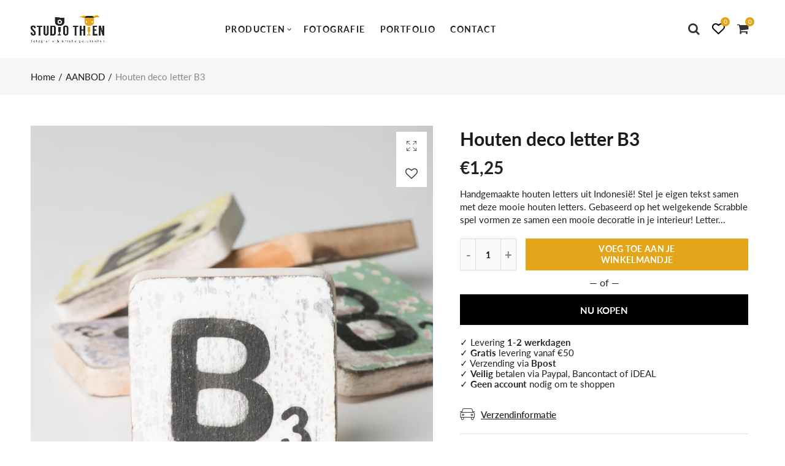

--- FILE ---
content_type: text/html; charset=utf-8
request_url: https://studiothien.be/products/houten-deco-letter-b3-1
body_size: 44120
content:
<!doctype html>
<html lang="nl" class="no-js">
<head>
  <meta charset="UTF-8">
  <meta http-equiv="X-UA-Compatible" content="IE=edge,chrome=1">
  <meta name="viewport" content="width=device-width, initial-scale=1.0, maximum-scale=1.0, user-scalable=no"><style type="text/css">/*! Bootstrap Reboot v4.1.1 */*,::after,::before{box-sizing:border-box}html{font-family:sans-serif;line-height:1.15;-webkit-text-size-adjust:100%;-ms-text-size-adjust:100%;-ms-overflow-style:scrollbar;-webkit-tap-highlight-color:transparent}@-ms-viewport{width:device-width}article,aside,figcaption,figure,footer,header,hgroup,main,nav,section{display:block}body{margin:0;font-family:-apple-system,BlinkMacSystemFont,"Segoe UI",Roboto,"Helvetica Neue",Arial,sans-serif,"Apple Color Emoji","Segoe UI Emoji","Segoe UI Symbol";font-size:1rem;font-weight:400;line-height:1.5;color:#212529;text-align:left;background-color:#fff}[tabindex="-1"]:focus{outline:0!important}hr{box-sizing:content-box;height:0;overflow:visible}h1,h2,h3,h4,h5,h6{margin-top:0;margin-bottom:.5rem}p{margin-top:0;margin-bottom:1rem}abbr[data-original-title],abbr[title]{text-decoration:underline;-webkit-text-decoration:underline dotted;text-decoration:underline dotted;cursor:help;border-bottom:0}address{margin-bottom:1rem;font-style:normal;line-height:inherit}dl,ol,ul{margin-top:0;margin-bottom:1rem}ol ol,ol ul,ul ol,ul ul{margin-bottom:0}dt{font-weight:700}dd{margin-bottom:.5rem;margin-left:0}blockquote{margin:0 0 1rem}dfn{font-style:italic}b,strong{font-weight:bolder}small{font-size:80%}sub,sup{position:relative;font-size:75%;line-height:0;vertical-align:baseline}sub{bottom:-.25em}sup{top:-.5em}a{color:#333;text-decoration:none;background-color:transparent;-webkit-text-decoration-skip:objects}a:hover{color:#0056b3;text-decoration:underline}a:not([href]):not([tabindex]){color:inherit;text-decoration:none}a:not([href]):not([tabindex]):focus,a:not([href]):not([tabindex]):hover{color:inherit;text-decoration:none}a:not([href]):not([tabindex]):focus{outline:0}code,kbd,pre,samp{font-family:SFMono-Regular,Menlo,Monaco,Consolas,"Liberation Mono","Courier New",monospace;font-size:1em}pre{margin-top:0;margin-bottom:1rem;overflow:auto;-ms-overflow-style:scrollbar}figure{margin:0 0 1rem}img{vertical-align:middle;border-style:none}svg:not(:root){overflow:hidden}table{border-collapse:collapse}caption{padding-top:.75rem;padding-bottom:.75rem;color:#6c757d;text-align:left;caption-side:bottom}th{text-align:inherit}label{display:inline-block;margin-bottom:.5rem}button{border-radius:0}button:focus{outline:1px dotted;outline:5px auto -webkit-focus-ring-color}button,input,optgroup,select,textarea{margin:0;font-family:inherit;font-size:inherit;line-height:inherit}button,input{overflow:visible}button,select{text-transform:none}[type=reset],[type=submit],button,html [type=button]{-webkit-appearance:button}[type=button]::-moz-focus-inner,[type=reset]::-moz-focus-inner,[type=submit]::-moz-focus-inner,button::-moz-focus-inner{padding:0;border-style:none}input[type=checkbox],input[type=radio]{box-sizing:border-box;padding:0}input[type=date],input[type=datetime-local],input[type=month],input[type=time]{-webkit-appearance:listbox}textarea{overflow:auto;resize:vertical}fieldset{min-width:0;padding:0;margin:0;border:0}legend{display:block;width:100%;max-width:100%;padding:0;margin-bottom:.5rem;font-size:1.5rem;line-height:inherit;color:inherit;white-space:normal}progress{vertical-align:baseline}[type=number]::-webkit-inner-spin-button,[type=number]::-webkit-outer-spin-button{height:auto}[type=search]{outline-offset:-2px;-webkit-appearance:none}[type=search]::-webkit-search-cancel-button,[type=search]::-webkit-search-decoration{-webkit-appearance:none}::-webkit-file-upload-button{font:inherit;-webkit-appearance:button}output{display:inline-block}summary{display:list-item;cursor:pointer}template{display:none}[hidden]{display:none!important}/*! Bootstrap Grid v4.1.1 */@-ms-viewport{width:device-width}html{box-sizing:border-box;-ms-overflow-style:scrollbar}*,::after,::before{box-sizing:inherit}label{display:block;font-size:14px;color:#1b1919;font-weight:400;margin-bottom:5px;vertical-align:middle}input[type=date],input[type=email],input[type=number],input[type=password],input[type=tel],input[type=telephone],input[type=text],input[type=url],select,textarea{width:100%;height:40px;border:1px solid rgba(129,129,129,.25);font-size:14px;line-height:18px;padding:0 10px;transition:border-color .5s;box-shadow:none;border-radius:0}input[type=date],input[type=email],input[type=number],input[type=password],input[type=search],input[type=tel],input[type=telephone],input[type=text],input[type=url],textarea{-webkit-appearance:none;-moz-appearance:none;appearance:none}textarea{height:auto;line-height:1.5;padding:10px 15px}.container{width:100%;padding-right:10px;padding-left:10px;margin-right:auto;margin-left:auto}.nt-full{position:relative;width:100%}button[disabled],html input[disabled]{cursor:default}.nt_search_results .product_item.four,.nt_search_results .product_item.one,.nt_search_results .product_item.three,.nt_search_results .product_item.two{display:none}@media (min-width:768px){.container{max-width:100%}.more_result.five{display:none}.nt_search_results .product_item.four{display:block}}@media (min-width:992px){.container{max-width:970px}.more_result.four{display:none}.nt_search_results .product_item.three{display:block}}@media (min-width:1200px){.container{max-width:1170px}.more_result.three{display:none}.nt_search_results .product_item.two{display:block}}@media (min-width:1230px){.container{max-width:1200px}}@media (min-width:1440px){.col-lg-18{-ms-flex:0 0 12.5%!important;flex:0 0 12.5%!important;max-width:12.5%!important}.more_result.two{display:none}.nt_search_results .product_item.four,.nt_search_results .product_item.one,.nt_search_results .product_item.three,.nt_search_results .product_item.two{display:block}}.no-js .js{display:none}.nt_slideshow .nt-carousel{visibility:visible;opacity:1}.container-fluid{width:100%;padding-right:10px;padding-left:10px;margin-right:auto;margin-left:auto}.row{display:-ms-flexbox;display:flex;-ms-flex-wrap:wrap;flex-wrap:wrap;margin-right:-10px;margin-left:-10px}.no-gutters{margin-right:0;margin-left:0}.no-gutters>.col,.no-gutters>[class*=col-]{padding-right:0;padding-left:0}.col,.col-1,.col-10,.col-11,.col-12,.col-2,.col-3,.col-4,.col-5,.col-6,.col-7,.col-8,.col-9,.col-auto,.col-lg,.col-lg-1,.col-lg-10,.col-lg-11,.col-lg-12,.col-lg-2,.col-lg-3,.col-lg-4,.col-lg-5,.col-lg-6,.col-lg-7,.col-lg-8,.col-lg-9,.col-lg-auto,.col-md,.col-md-1,.col-md-10,.col-md-11,.col-md-12,.col-md-2,.col-md-3,.col-md-4,.col-md-5,.col-md-6,.col-md-7,.col-md-8,.col-md-9,.col-md-auto,.col-sm,.col-sm-1,.col-sm-10,.col-sm-11,.col-sm-12,.col-sm-2,.col-sm-3,.col-sm-4,.col-sm-5,.col-sm-6,.col-sm-7,.col-sm-8,.col-sm-9,.col-sm-auto,.col-xl,.col-xl-1,.col-xl-10,.col-xl-11,.col-xl-12,.col-xl-2,.col-xl-3,.col-xl-4,.col-xl-5,.col-xl-6,.col-xl-7,.col-xl-8,.col-xl-9,.col-xl-auto{position:relative;width:100%;min-height:1px;padding-right:10px;padding-left:10px}.col{-ms-flex-preferred-size:0;flex-basis:0;-ms-flex-positive:1;flex-grow:1;max-width:100%}.col-auto{-ms-flex:0 0 auto;flex:0 0 auto;width:auto;max-width:none}.col-1{-ms-flex:0 0 8.333333%;flex:0 0 8.333333%;max-width:8.333333%}.col-2{-ms-flex:0 0 16.666667%;flex:0 0 16.666667%;max-width:16.666667%}.col-3{-ms-flex:0 0 25%;flex:0 0 25%;max-width:25%}.col-4{-ms-flex:0 0 33.333333%;flex:0 0 33.333333%;max-width:33.333333%}.col-5{-ms-flex:0 0 41.666667%;flex:0 0 41.666667%;max-width:41.666667%}.col-6{-ms-flex:0 0 50%;flex:0 0 50%;max-width:50%}.col-7{-ms-flex:0 0 58.333333%;flex:0 0 58.333333%;max-width:58.333333%}.col-8{-ms-flex:0 0 66.666667%;flex:0 0 66.666667%;max-width:66.666667%}.col-9{-ms-flex:0 0 75%;flex:0 0 75%;max-width:75%}.col-10{-ms-flex:0 0 83.333333%;flex:0 0 83.333333%;max-width:83.333333%}.col-11{-ms-flex:0 0 91.666667%;flex:0 0 91.666667%;max-width:91.666667%}.col-12{-ms-flex:0 0 100%;flex:0 0 100%;max-width:100%}.order-first{-ms-flex-order:-1;order:-1}.order-last{-ms-flex-order:13;order:13}.order-0{-ms-flex-order:0;order:0}.order-1{-ms-flex-order:1;order:1}.order-2{-ms-flex-order:2;order:2}.order-3{-ms-flex-order:3;order:3}.order-4{-ms-flex-order:4;order:4}.order-5{-ms-flex-order:5;order:5}.order-6{-ms-flex-order:6;order:6}.order-7{-ms-flex-order:7;order:7}.order-8{-ms-flex-order:8;order:8}.order-9{-ms-flex-order:9;order:9}.order-10{-ms-flex-order:10;order:10}.order-11{-ms-flex-order:11;order:11}.order-12{-ms-flex-order:12;order:12}.offset-1{margin-left:8.333333%}.offset-2{margin-left:16.666667%}.offset-3{margin-left:25%}.offset-4{margin-left:33.333333%}.offset-5{margin-left:41.666667%}.offset-6{margin-left:50%}.offset-7{margin-left:58.333333%}.offset-8{margin-left:66.666667%}.offset-9{margin-left:75%}.offset-10{margin-left:83.333333%}.offset-11{margin-left:91.666667%}@media (min-width:576px){.col-sm{-ms-flex-preferred-size:0;flex-basis:0;-ms-flex-positive:1;flex-grow:1;max-width:100%}.col-sm-auto{-ms-flex:0 0 auto;flex:0 0 auto;width:auto;max-width:none}.col-sm-1{-ms-flex:0 0 8.333333%;flex:0 0 8.333333%;max-width:8.333333%}.col-sm-2{-ms-flex:0 0 16.666667%;flex:0 0 16.666667%;max-width:16.666667%}.col-sm-3{-ms-flex:0 0 25%;flex:0 0 25%;max-width:25%}.col-sm-4{-ms-flex:0 0 33.333333%;flex:0 0 33.333333%;max-width:33.333333%}.col-sm-5{-ms-flex:0 0 41.666667%;flex:0 0 41.666667%;max-width:41.666667%}.col-sm-6{-ms-flex:0 0 50%;flex:0 0 50%;max-width:50%}.col-sm-7{-ms-flex:0 0 58.333333%;flex:0 0 58.333333%;max-width:58.333333%}.col-sm-8{-ms-flex:0 0 66.666667%;flex:0 0 66.666667%;max-width:66.666667%}.col-sm-9{-ms-flex:0 0 75%;flex:0 0 75%;max-width:75%}.col-sm-10{-ms-flex:0 0 83.333333%;flex:0 0 83.333333%;max-width:83.333333%}.col-sm-11{-ms-flex:0 0 91.666667%;flex:0 0 91.666667%;max-width:91.666667%}.col-sm-12{-ms-flex:0 0 100%;flex:0 0 100%;max-width:100%}.order-sm-first{-ms-flex-order:-1;order:-1}.order-sm-last{-ms-flex-order:13;order:13}.order-sm-0{-ms-flex-order:0;order:0}.order-sm-1{-ms-flex-order:1;order:1}.order-sm-2{-ms-flex-order:2;order:2}.order-sm-3{-ms-flex-order:3;order:3}.order-sm-4{-ms-flex-order:4;order:4}.order-sm-5{-ms-flex-order:5;order:5}.order-sm-6{-ms-flex-order:6;order:6}.order-sm-7{-ms-flex-order:7;order:7}.order-sm-8{-ms-flex-order:8;order:8}.order-sm-9{-ms-flex-order:9;order:9}.order-sm-10{-ms-flex-order:10;order:10}.order-sm-11{-ms-flex-order:11;order:11}.order-sm-12{-ms-flex-order:12;order:12}.offset-sm-0{margin-left:0}.offset-sm-1{margin-left:8.333333%}.offset-sm-2{margin-left:16.666667%}.offset-sm-3{margin-left:25%}.offset-sm-4{margin-left:33.333333%}.offset-sm-5{margin-left:41.666667%}.offset-sm-6{margin-left:50%}.offset-sm-7{margin-left:58.333333%}.offset-sm-8{margin-left:66.666667%}.offset-sm-9{margin-left:75%}.offset-sm-10{margin-left:83.333333%}.offset-sm-11{margin-left:91.666667%}}@media (min-width:768px){.col-md{-ms-flex-preferred-size:0;flex-basis:0;-ms-flex-positive:1;flex-grow:1;max-width:100%}.col-md-auto{-ms-flex:0 0 auto;flex:0 0 auto;width:auto;max-width:none}.col-md-1{-ms-flex:0 0 8.333333%;flex:0 0 8.333333%;max-width:8.333333%}.col-md-2{-ms-flex:0 0 16.666667%;flex:0 0 16.666667%;max-width:16.666667%}.col-md-3{-ms-flex:0 0 25%;flex:0 0 25%;max-width:25%}.col-md-4{-ms-flex:0 0 33.333333%;flex:0 0 33.333333%;max-width:33.333333%}.col-md-5{-ms-flex:0 0 41.666667%;flex:0 0 41.666667%;max-width:41.666667%}.col-md-6{-ms-flex:0 0 50%;flex:0 0 50%;max-width:50%}.col-md-7{-ms-flex:0 0 58.333333%;flex:0 0 58.333333%;max-width:58.333333%}.col-md-8{-ms-flex:0 0 66.666667%;flex:0 0 66.666667%;max-width:66.666667%}.col-md-9{-ms-flex:0 0 75%;flex:0 0 75%;max-width:75%}.col-md-10{-ms-flex:0 0 83.333333%;flex:0 0 83.333333%;max-width:83.333333%}.col-md-11{-ms-flex:0 0 91.666667%;flex:0 0 91.666667%;max-width:91.666667%}.col-md-12{-ms-flex:0 0 100%;flex:0 0 100%;max-width:100%}.col-md-15{-ms-flex:0 0 20%;flex:0 0 20%;max-width:20%}.order-md-first{-ms-flex-order:-1;order:-1}.order-md-last{-ms-flex-order:13;order:13}.order-md-0{-ms-flex-order:0;order:0}.order-md-1{-ms-flex-order:1;order:1}.order-md-2{-ms-flex-order:2;order:2}.order-md-3{-ms-flex-order:3;order:3}.order-md-4{-ms-flex-order:4;order:4}.order-md-5{-ms-flex-order:5;order:5}.order-md-6{-ms-flex-order:6;order:6}.order-md-7{-ms-flex-order:7;order:7}.order-md-8{-ms-flex-order:8;order:8}.order-md-9{-ms-flex-order:9;order:9}.order-md-10{-ms-flex-order:10;order:10}.order-md-11{-ms-flex-order:11;order:11}.order-md-12{-ms-flex-order:12;order:12}.offset-md-0{margin-left:0}.offset-md-1{margin-left:8.333333%}.offset-md-2{margin-left:16.666667%}.offset-md-3{margin-left:25%}.offset-md-4{margin-left:33.333333%}.offset-md-5{margin-left:41.666667%}.offset-md-6{margin-left:50%}.offset-md-7{margin-left:58.333333%}.offset-md-8{margin-left:66.666667%}.offset-md-9{margin-left:75%}.offset-md-10{margin-left:83.333333%}.offset-md-11{margin-left:91.666667%}}@media (min-width:992px){.col-lg{-ms-flex-preferred-size:0;flex-basis:0;-ms-flex-positive:1;flex-grow:1;max-width:100%}.col-lg-auto{-ms-flex:0 0 auto;flex:0 0 auto;width:auto;max-width:none}.col-lg-1{-ms-flex:0 0 8.333333%;flex:0 0 8.333333%;max-width:8.333333%}.col-lg-2{-ms-flex:0 0 16.666667%;flex:0 0 16.666667%;max-width:16.666667%}.col-lg-3{-ms-flex:0 0 25%;flex:0 0 25%;max-width:25%}.col-lg-4{-ms-flex:0 0 33.333333%;flex:0 0 33.333333%;max-width:33.333333%}.col-lg-5{-ms-flex:0 0 41.666667%;flex:0 0 41.666667%;max-width:41.666667%}.col-lg-6{-ms-flex:0 0 50%;flex:0 0 50%;max-width:50%}.col-lg-7{-ms-flex:0 0 58.333333%;flex:0 0 58.333333%;max-width:58.333333%}.col-lg-8{-ms-flex:0 0 66.666667%;flex:0 0 66.666667%;max-width:66.666667%}.col-lg-9{-ms-flex:0 0 75%;flex:0 0 75%;max-width:75%}.col-lg-10{-ms-flex:0 0 83.333333%;flex:0 0 83.333333%;max-width:83.333333%}.col-lg-11{-ms-flex:0 0 91.666667%;flex:0 0 91.666667%;max-width:91.666667%}.col-lg-12{-ms-flex:0 0 100%;flex:0 0 100%;max-width:100%}.col-lg-15{-ms-flex:0 0 20%;flex:0 0 20%;max-width:20%}.order-lg-first{-ms-flex-order:-1;order:-1}.order-lg-last{-ms-flex-order:13;order:13}.order-lg-0{-ms-flex-order:0;order:0}.order-lg-1{-ms-flex-order:1;order:1}.order-lg-2{-ms-flex-order:2;order:2}.order-lg-3{-ms-flex-order:3;order:3}.order-lg-4{-ms-flex-order:4;order:4}.order-lg-5{-ms-flex-order:5;order:5}.order-lg-6{-ms-flex-order:6;order:6}.order-lg-7{-ms-flex-order:7;order:7}.order-lg-8{-ms-flex-order:8;order:8}.order-lg-9{-ms-flex-order:9;order:9}.order-lg-10{-ms-flex-order:10;order:10}.order-lg-11{-ms-flex-order:11;order:11}.order-lg-12{-ms-flex-order:12;order:12}.offset-lg-0{margin-left:0}.offset-lg-1{margin-left:8.333333%}.offset-lg-2{margin-left:16.666667%}.offset-lg-3{margin-left:25%}.offset-lg-4{margin-left:33.333333%}.offset-lg-5{margin-left:41.666667%}.offset-lg-6{margin-left:50%}.offset-lg-7{margin-left:58.333333%}.offset-lg-8{margin-left:66.666667%}.offset-lg-9{margin-left:75%}.offset-lg-10{margin-left:83.333333%}.offset-lg-11{margin-left:91.666667%}}@media (min-width:1200px){.col-xl{-ms-flex-preferred-size:0;flex-basis:0;-ms-flex-positive:1;flex-grow:1;max-width:100%}.col-xl-auto{-ms-flex:0 0 auto;flex:0 0 auto;width:auto;max-width:none}.col-xl-1{-ms-flex:0 0 8.333333%;flex:0 0 8.333333%;max-width:8.333333%}.col-xl-2{-ms-flex:0 0 16.666667%;flex:0 0 16.666667%;max-width:16.666667%}.col-xl-3{-ms-flex:0 0 25%;flex:0 0 25%;max-width:25%}.col-xl-4{-ms-flex:0 0 33.333333%;flex:0 0 33.333333%;max-width:33.333333%}.col-xl-5{-ms-flex:0 0 41.666667%;flex:0 0 41.666667%;max-width:41.666667%}.col-xl-6{-ms-flex:0 0 50%;flex:0 0 50%;max-width:50%}.col-xl-7{-ms-flex:0 0 58.333333%;flex:0 0 58.333333%;max-width:58.333333%}.col-xl-8{-ms-flex:0 0 66.666667%;flex:0 0 66.666667%;max-width:66.666667%}.col-xl-9{-ms-flex:0 0 75%;flex:0 0 75%;max-width:75%}.col-xl-10{-ms-flex:0 0 83.333333%;flex:0 0 83.333333%;max-width:83.333333%}.col-xl-11{-ms-flex:0 0 91.666667%;flex:0 0 91.666667%;max-width:91.666667%}.col-xl-12{-ms-flex:0 0 100%;flex:0 0 100%;max-width:100%}.order-xl-first{-ms-flex-order:-1;order:-1}.order-xl-last{-ms-flex-order:13;order:13}.order-xl-0{-ms-flex-order:0;order:0}.order-xl-1{-ms-flex-order:1;order:1}.order-xl-2{-ms-flex-order:2;order:2}.order-xl-3{-ms-flex-order:3;order:3}.order-xl-4{-ms-flex-order:4;order:4}.order-xl-5{-ms-flex-order:5;order:5}.order-xl-6{-ms-flex-order:6;order:6}.order-xl-7{-ms-flex-order:7;order:7}.order-xl-8{-ms-flex-order:8;order:8}.order-xl-9{-ms-flex-order:9;order:9}.order-xl-10{-ms-flex-order:10;order:10}.order-xl-11{-ms-flex-order:11;order:11}.order-xl-12{-ms-flex-order:12;order:12}.offset-xl-0{margin-left:0}.offset-xl-1{margin-left:8.333333%}.offset-xl-2{margin-left:16.666667%}.offset-xl-3{margin-left:25%}.offset-xl-4{margin-left:33.333333%}.offset-xl-5{margin-left:41.666667%}.offset-xl-6{margin-left:50%}.offset-xl-7{margin-left:58.333333%}.offset-xl-8{margin-left:66.666667%}.offset-xl-9{margin-left:75%}.offset-xl-10{margin-left:83.333333%}.offset-xl-11{margin-left:91.666667%}}/* Slider */.slick-slider{position:relative;display:block;box-sizing:border-box;-webkit-user-select:none;-moz-user-select:none;-ms-user-select:none;user-select:none;-webkit-touch-callout:none;-khtml-user-select:none;-ms-touch-action:pan-y;touch-action:pan-y;-webkit-tap-highlight-color:transparent}.slick-list{position:relative;display:block;overflow:hidden;margin:0;padding:0}.slick-list:focus{outline:0}.slick-list.dragging{cursor:pointer;cursor:hand}.slick-slider .slick-list,.slick-slider .slick-track{-webkit-transform:translate3d(0,0,0);-moz-transform:translate3d(0,0,0);-ms-transform:translate3d(0,0,0);-o-transform:translate3d(0,0,0);transform:translate3d(0,0,0)}.slick-track{position:relative;top:0;left:0;display:block}.slick-track:after,.slick-track:before{display:table;content:''}.slick-track:after{clear:both}.slick-loading .slick-track{visibility:hidden}.slick-slide{display:none;float:left;height:100%;min-height:1px;outline:0}body.rtl .slick-slide{float:right}.slick-slide.slick-loading img{display:none}.slick-slide.dragging img{pointer-events:none}.slick-initialized .slick-slide{display:block}.slick-loading .slick-slide{visibility:hidden}.slick-vertical .slick-slide{display:block;height:auto;border:1px solid transparent}.slick-arrow.slick-hidden{display:none}.slick-next,.slick-prev{position:absolute;top:50%;color:#000;display:inline-block;text-align:center;cursor:pointer;zoom:1;opacity:0;margin:0;font-size:0;border:0;background:0 0;z-index:2;filter:Alpha(Opacity=0);transform:translateY(-50%);-o-transform:translateY(-50%);-webkit-transform:translateY(-50%);-moz-transform:translateY(-50%);-sand-transform:translateY(-50%);-ms-transform:translateY(-50%);-o-transition:all .25s ease;-moz-transition:all .25s ease;-webkit-transition:all .25s ease;transition:all .25s ease}.slick-prev{left:-20px}.slick-next{right:-20px}.slick-slider:hover .slick-prev{left:-47px}.slick-slider:hover .slick-next{right:-47px}.slick-slider>.slick-arrow.slick-disabled,.slick-slider>.slick-arrow.slick-disabled:before{color:rgba(0,0,0,.3);cursor:default}.slick-slider>.slick-arrow:before{display:block;content:"\e605";font-family:simple-line-icons;width:55px;font-size:36px;height:55px;line-height:55px}.slick-slider>.slick-arrow.slick-next:before{content:"\e606"}.slick-slider:hover .slick-arrow{opacity:1}.cd-quick-view .slick-slider:hover .slick-arrow,.popup-quick-view .slick-slider:hover .slick-arrow{right:0}.cd-quick-view .slick-slider:hover .slick-prev,.popup-quick-view .slick-slider:hover .slick-prev{left:0}.slick-slider .slick-arrow:hover:not(.slick-disabled){color:rgba(0,0,0,.6)}.slick-slider .slick-arrow:focus{outline:0}.slick-dotted.slick-slider{margin-bottom:30px}.slick-dots{position:absolute;bottom:15px;display:block;width:100%;padding:0;margin:0;list-style:none;text-align:center;z-index:999}.products.jas-carousel ul.slick-dots{position:static}.slick-dots li{position:relative;display:inline-block;width:10px;height:10px;margin:0 5px;padding:0;cursor:pointer}.slick-dots li button{font-size:0;line-height:0;display:block;width:10px;height:10px;padding:5px;cursor:pointer;color:transparent;border:0;outline:0;background:0 0!important}.slick-dots li button:focus,.slick-dots li button:hover{outline:0}.slick-dots li button:focus:before,.slick-dots li button:hover:before{opacity:1}.slick-dots li button:before{font-size:0;position:absolute;top:0;left:0;width:10px;height:10px;content:'';text-align:center;opacity:.25;background-color:#000;border-radius: 50%;-webkit-font-smoothing:antialiased;-moz-osx-font-smoothing:grayscale}.slick-dots li.slick-active button:before{opacity:.75;color:#000}.slick-loading .slick-list {background: #fff url('//studiothien.be/cdn/shop/t/2/assets/ajax-loader.gif?v=41356863302472015721585737189') center center no-repeat;}img.lazyload,img.lazyloading,.main-img img,.back-img img {width: 100%}.color-scheme-light .nasa-opening-time li {border-bottom: 1px solid rgba(255,255,255,.1);}.p-nav img.lazyload,.p-nav img.lazyloading{opacity: 0}.nt-wrap-lazy:before {content: "";display: block;width: 100%;height: 100%;left: 0;top: 0;background-color: #f5f5f5;position: absolute;opacity: 1;visibility: visible;-webkit-transition: opacity .25s ease,visibility .25s ease;transition: opacity .25s ease,visibility .25s ease;}.lazyloaded + .nt-wrap-lazy, .lazyloaded >.nt-wrap-lazy{display: none;}.lazyloaded + .nt-wrap-lazy:after, .lazyloaded >.nt-wrap-lazy:after, .lazyloaded + .nt-wrap-lazy:before, .lazyloaded >.nt-wrap-lazy:before {opacity: 0;visibility: hidden;}.equal-nt [class*="lazyload"]:before {content: '';display: block;height: 0;width: 100%; /*padding-top: 127.7777778%; */}.equal-nt.ratio8_5 [class*="lazyload"]:before{padding-top: 62.5%;}.equal-nt.ratio3_2 [class*="lazyload"]:before{padding-top: 66.66%;}.equal-nt.ratio2_1 [class*="lazyload"]:before{padding-top: 50%;}.equal-nt.ratio1_2 [class*="lazyload"]:before{padding-top: 200%;}.equal-nt.ratio4_3 [class*="lazyload"]:before{padding-top: 75%;}.equal-nt.ratio16_9 [class*="lazyload"]:before{padding-top: 56.25%;}.equal-nt.ratio1_1 [class*="lazyload"]:before{padding-top: 100%;}.equal-nt.ratio_nt [class*="lazyload"]:before{padding-top: 127.7777778%;}.equal-nt.ratio2_3 [class*="lazyload"]:before {padding-top: 150%;}.nt_bg_lz.lazyload,.nt_bg_lz.lazyloading {background-color: #f5f5f5;background-image: none !important;}.equal-nt [class*="lazyload"] {display: block;width: 100%;height: 100%;position: relative;background-repeat: no-repeat;background-size: contain;}.equal-nt.nt_contain [class*="lazyload"] {background-size: contain}.equal-nt .back-img[class*="lazyload"] { position: absolute}.equal-nt.position_1 [class*="lazyload"]{background-position: left top}.equal-nt.position_2 [class*="lazyload"]{background-position: left center}.equal-nt.position_3 [class*="lazyload"]{background-position: left bottom}.equal-nt.position_4 [class*="lazyload"]{background-position: right top}.equal-nt.position_5 [class*="lazyload"]{background-position: right center}.equal-nt.position_6 [class*="lazyload"]{background-position: right bottom}.equal-nt.position_7 [class*="lazyload"]{background-position: center top}.equal-nt.position_8 [class*="lazyload"]{background-position: center center}.equal-nt.position_9 [class*="lazyload"]{background-position: center bottom}.price del {font-size: 13px;font-weight: normal;color: #555 }.price ins {text-decoration: none;background-color: transparent;padding: 0;opacity: 1;color: #f76b6a;}.nasa-row {margin-left: -.68966em;margin-right: -.68966em;}.nasa-row:before, .nasa-row:after {content: " ";display: table;}.nasa-row:after {clear: both;}.nasa-col {padding-left: .68966em;padding-right: .68966em;}.nt-banner-image {background-size: cover;background-repeat: no-repeat;background-position: 50% 50%;} .nasa-full-to-left .nt-banner-image,.nasa-full-to-right .nt-banner-image{margin-bottom: 10px;}.pin__type .open-qv-mpf,.nt-grid-item .open-qv-mpf {display: none}.product-images-slider_on {margin-bottom: 0 !important}.nt_slick_op {visibility: hidden;opacity: 0;}.nt_slick_op.slick-initialized {visibility: visible;opacity: 1;}.nt-full .slick-slider .slick-prev {left: 20px}.nt-full .slick-slider .slick-next {right: 20px}.nt-full .slick-slider:hover .slick-prev {left: 0}.nt-full .slick-slider:hover .slick-next {right: 0}.burger-icon {display: block;height: 1px;width: 30px;margin-bottom: 8px;background-color: #000;background-color: currentColor;transition: all 0.25s ease-out;}.burger-icon--mid {width: 18px}.burger-icon--bottom {margin-bottom: 0 !important}@font-face {font-family: "icons";src: url('//studiothien.be/cdn/shop/t/2/assets/icons.eot?v=163758654868947677581585737199');src: url('//studiothien.be/cdn/shop/t/2/assets/icons.eot?v=163758654868947677581585737199#iefix') format("embedded-opentype"),url('//studiothien.be/cdn/shop/t/2/assets/icons.woff?v=40388578414565558281585737201') format("woff"),url('//studiothien.be/cdn/shop/t/2/assets/icons.ttf?v=7314568078299467091585737201') format("truetype"),url('//studiothien.be/cdn/shop/t/2/assets/icons.svg?v=18544992770120008361585737200#timber-icons') format("svg");font-weight: normal;font-style: normal;}.icon-fallback-text .icon {display: none;}.payment-icons .icon-fallback-text .icon {display: inline-block;}.payment-icons .icon-fallback-text .fallback-text {clip: rect(0 0 0 0);overflow: hidden;position: absolute;height: 1px;width: 1px;}.payment-icons .icon:before {display: none;}.payment-icons .icon:before {display: inline;font-family: "icons";text-decoration: none;speak: none;font-style: normal;font-weight: normal;font-variant: normal;text-transform: none;line-height: 1;-webkit-font-smoothing: antialiased;-moz-osx-font-smoothing: grayscale;}.payment-icons .icon-amazon_payments:before {content: "\e908";}.payment-icons .icon-american_express:before {content: "\41";}.payment-icons .icon-apple_pay:before {content: "\e907";}.payment-icons .icon-arrow-down:before {content: "\34";}.payment-icons .icon-bitcoin:before {content: "\42";}.payment-icons .icon-cart:before {content: "\5b";}.payment-icons .icon-cirrus:before {content: "\43";}.payment-icons .icon-dankort:before {content: "\64";}.payment-icons .icon-diners_club:before {content: "\63";}.payment-icons .icon-discover:before {content: "\44";}.payment-icons .icon-dogecoin:before {content: "\e900";}.payment-icons .icon-dwolla:before {content: "\e901";}.payment-icons .icon-facebook:before {content: "\66";}.payment-icons .icon-fancy:before {content: "\46";}.payment-icons .icon-forbrugsforeningen:before {content: "\e902";}.payment-icons .icon-google_pay:before {content: "\e90c";}.payment-icons .icon-google_plus:before {content: "\e905";}.payment-icons .icon-grid-view:before {content: "\e603";}.payment-icons .icon-hamburger:before {content: "\e600";}.payment-icons .icon-instagram:before {content: "\e903";}.payment-icons .icon-interac:before {content: "\49";}.payment-icons .icon-jcb:before {content: "\4a";}.payment-icons .icon-klarna:before {content: "\e90a";}.payment-icons .icon-list-view:before {content: "\e604";}.payment-icons .icon-litecoin:before {content: "\e904";}.payment-icons .icon-maestro:before {content: "\6d";}.payment-icons .icon-master:before {content: "\4d";}.payment-icons .icon-minus:before {content: "\e602";}.payment-icons .icon-paypal:before {content: "\50";}.payment-icons .icon-pin:before {content: "\e909";}.payment-icons .icon-pinterest:before {content: "\70";}.payment-icons .icon-plus:before {content: "\e605";}.payment-icons .icon-rss:before {content: "\72";}.payment-icons .icon-search:before {content: "\73";}.payment-icons .icon-shopify_pay:before {content: "\e90b";}.payment-icons .icon-snapchat:before {content: "\e906";}.payment-icons .icon-tumblr:before {content: "\74";}.payment-icons .icon-twitter:before {content: "\54";}.payment-icons .icon-vimeo:before {content: "\76";}.payment-icons .icon-visa:before {content: "\56";}.payment-icons .icon-x:before {content: "\78";}.payment-icons .icon-youtube:before {content: "\79";}.payment-icons {-webkit-user-select: none;-moz-user-select: none;-ms-user-select: none;-o-user-select: none;user-select: none;cursor: default;}.payment-icons li {margin: 0 7.5px !important;color: #59756f;cursor: default;}.payment-icons .icon {font-size: 30px;line-height: 30px;}.payment-icons .icon-shopify_pay {font-size: 25px;line-height: 25px;}.payment-icons .fallback-text {text-transform: capitalize;}.payment-icon.svg{display: inline-block;margin: 0 !important;line-height: 1;}.payment-icon.svg .icon {width: 38px;height: 24px;}.sp-col-switch .one,.pswp__share-tooltip a.pswp__share--download {display: none}.wrapper-contetn_full .container {/* width: 95%; */max-width: 100%;padding-left: 20px;padding-right: 20px;}.wrapper-boxed .global-wrapper {max-width: 1220px;overflow: hidden;margin: 0 auto;box-shadow: 0 1px 5px rgba(190,190,190,.26);}.wrapper-boxed .header-banner {max-width: 1200px;margin: 0 auto;}.wrapper-boxed .site_header.live_stuck {left: auto;right: auto; max-width: 1220px;}.wrapper-boxed #nt_backtop {bottom: 40px;right: 20px;}.wrapper-boxed.sticky-footer-on .footer-container {right: auto;left: auto;max-width: 1220px;width: 100%;}@media (min-width: 1620px) {.wrapper-wide .container {max-width: 1600px;/* width: 95%; */}}.wrapper-contetn_full .nt-pagination,.wrapper-wide .nt-pagination {max-width: 100%;}.announcement_bar {background-color: #446084;min-height: 35px;display: table;vertical-align: middle;line-height: 1.5;opacity: 1;-webkit-transform: translate3d(0, 0, 0);transform: translate3d(0, 0, 0); -webkit-transition: all 0.2s;-moz-transition: all 0.2s;-o-transition: all 0.2s;transition: all 0.2s;}.hidden_an_bar .announcement_bar { opacity: 0; min-height: 0;-webkit-transform: translate3d(0, -100%, 0);transform: translate3d(0, -100%, 0);}.announcement_bar>a { padding: 5px 0;display: table-cell;vertical-align: middle;}.color-scheme-dark .close_an_bar svg path {fill: #333}.ellesi-gmap.nt-gmap {height: 100%;min-height: 500px;}.with_featured_img .wrap_cat {position: relative}/* nanoScroller */.nt-scroll { /*position: absolute;top: 0;right: 0;bottom: 0;left: 0;overflow: hidden; */-webkit-box-flex: 1;-ms-flex: 1 1 auto;flex: 1 1 auto;width: 100%;height: 100%;position: relative;overflow: hidden;}.nt-scroll .nt-scroll-content {padding-right: 0;position: absolute;top: 0;right: 0;bottom: 0;left: 0;overflow: scroll;overflow-x: hidden;-webkit-overflow-scrolling: touch;}.nt-scroll .nt-scroll-content:focus {outline: none;}.nt-scroll .nt-scroll-content::-webkit-scrollbar,.footer__collapsed .footer_contact_logo .widget-title{display: none;}.nt-scroll-pane {width: 2px;background: rgba(0, 0, 0, 0.05);position: absolute;top: 0;right: 0;bottom: 0;visibility : hidden\9; opacity: .01;-webkit-transition: .2s;-moz-transition : .2s;-o-transition : .2s;transition: .2s;-moz-border-radius: 5px;-webkit-border-radius : 5px;border-radius : 5px;}.nt-scroll-pane > .nt-scroll-slider {background: rgba(0, 0, 0, 0.7);position: relative;margin: 0 0px;}.has-scrollbar > .nt-scroll-content::-webkit-scrollbar {display: block;}.nt-scroll:hover > .nt-scroll-pane, .nt-scroll-quick:hover > .nt-scroll-pane, .nt-sidebar-scroll:hover > .nt-scroll-pane, .nt-scroll-pane.active, .nt-scroll-pane.flashed { visibility : visible\9;opacity: 0.99;}.nt_ajaxFilter .widget .nt-scroll,.nt_sidebarfilter .widget .nt-scroll{max-height: 200px;position: relative;}.mask-overlay {position: fixed;top: 0;left: 0;width: 100%;height: 100%;z-index: 999;opacity: 0;visibility: hidden;background-color: rgba(0,0,0,.7);-webkit-transition: opacity .25s ease,visibility 0s ease .25s;transition: opacity .25s ease,visibility 0s ease .25s;}.global-wrapper {overflow: hidden}.cart-opened .mask-overlay,.login-opened .mask-overlay, .menu-opened .mask-overlay,.filter_opened .mask-overlay,.default_opened .mask-overlay,.open_quickview .mask-overlay {opacity: 1;visibility: visible;-webkit-transition: opacity .25s ease,visibility 0s ease;transition: opacity .25s ease,visibility 0s ease;}.metro + .products-footer {margin-top: 30px}.nt-newsletter-popup.nt_non_img {max-width: 650px}.nt-newsletter-popup .signup-newsletter-form input[type='submit'] { min-width: 165px}.nt_popup_bg {background-repeat: no-repeat;background-position: center;background-size: cover;}.nt-popup-wrap {height: 100%;padding: 40px 20px 75px}.nt_new_checkzone.pa {bottom: 40px;left: 20px}#hideforever_ypop {display: inline;margin: -2px 5px 0 0;text-align: center;vertical-align: middle;}.banner_cookies {bottom: 0;left: 0;right: 0;color: #fff;z-index: 999999;padding: 15px 30px;background-color: rgba(0,0,0,.9);}.banner_cookies.animated {-webkit-animation-duration: .5s; animation-duration: .5s;}.banner_cookies.animated.rollIn,.banner_cookies.animated.swing,.banner_cookies.animated.shake,.banner_cookies.animated.wobble,.banner_cookies.animated.jello {-webkit-animation-duration: .85s; animation-duration: .85s;}.banner_cookies p>a {color: #fff;text-decoration: underline}.banner_cookies p>a:hover,.banner_cookies p>a:focus{opacity: .7}.banner_cookies_btn.btn_primary {width: auto;line-height: 44px;padding: 0 25px;border-radius: 3px;}.container_page h1, .container_page h2, .container_page h3, .container_page h4, .container_page h5, .container_page h6 {font-weight: bold}.countdown-time-simple {left: 10px;right: 10px;bottom: 10px;color: #fff;padding: 5px 0;opacity: 0;visibility: hidden;z-index: 6;-webkit-transition: opacity .3s ease-in-out;-moz-transition: opacity .3s ease-in-out;-o-transition: opacity .3s ease-in-out;transition: opacity .3s ease-in-out;}.countdown-time-simple:before {content: '';position: absolute;left: 0;width: 100%;top: 0;height: 100%;background-color: #f76b6a;opacity: 0.85;}.nt_slideshow_banner .countdown-time-simple.pa {position: relative;right: 0;left: 0;width: 70%;margin: 0 auto;}.nt_slideshow_banner .countdown-time-simple.pa h5 {margin: 0;font-size: 13px;line-height: inherit;letter-spacing: 0;}.nt_slideshow_banner .countdown-time-simple.default h5 {color: #fff}.countdown-time-simple.show { opacity: 1;visibility: visible}.countdown-time-simple.dark,.countdown-time-simple.dark .cw{font-weight: 700;color: #000}.countdown-time-simple.dark:before{background-color: #fff; border: 1px dashed #000}.countdown-time-simple.light,.countdown-time-simple.light .cw{font-weight: 700;color: #f76b6a}.countdown-time-simple.light:before{background-color: #fff;border: 1px dashed #f76b6a;}.countdown-time-simple.light_2,.countdown-time-simple.light_2 .cw{font-weight: 700;color: #95bf47}.countdown-time-simple.light_2:before{background-color: #fff;border: 1px dashed #95bf47;}button, html input[type="button"], input[type="reset"], input[type="submit"] {-webkit-appearance: button;cursor: pointer;}.p-nav.nt-carousel.left:not(.right),.p-nav.nt-group-carousel.left:not(.right){margin-right: -10px;}.p-nav.nt-carousel.right,.p-nav.nt-group-carousel.right{margin-left: -10px;}.template-product .p-nav.left .slick-slide { margin-bottom: 10px;padding: 1px}.template-product .p-nav.left .slick-slide:last-child { margin-bottom: 0}.selector-wrapper,.variations .swatches-select>.nt_unavailable,.variations.variant_simple .input-dropdown-inner .dropdown-list li.nt_soldout:before {display: none !important;}.variations .swatch:not(.style_color) .swatches-select>.nt_soldout:before{content: " ";position: absolute;top: 50%;right: 2px;margin-top: -1px;width: 95%; -webkit-width: calc(100% - 4px);-moz-width: calc(100% - 4px);width: calc(100% - 4px);height: 1px;display: inline-block;background-color: #777777;-webkit-transition: background-color .2s ease-in-out,transform .2s ease-in-out,width .2s ease-in-out;-moz-transition: background-color .2s ease-in-out,transform .2s ease-in-out,width .2s ease-in-out;-o-transition: background-color .2s ease-in-out,transform .2s ease-in-out,width .2s ease-in-out;transition: background-color .2s ease-in-out,transform .2s ease-in-out,width .2s ease-in-out;}.variations .swatch:not(.style_color) .swatches-select>.nt_soldout:hover:before,.variations .swatch:not(.style_color) .swatches-select>.is-selected.nt_soldout:before {background-color: #fff;}.variations .swatch.style_color .swatches-select>.nt_soldout.is-selected,.variations .swatch.style_color .swatches-select>.nt_soldout>span:before {background-image: url(//studiothien.be/cdn/shop/t/2/assets/sold_out.png?v=174504563296916457131585737232); background-size: cover; background-repeat: no-repeat; background-position: 0 0} .variations .swatch.style_color .swatches-select>.nt_soldout>span {position: relative}.variations .swatch.style_color .swatches-select>.nt_soldout>span:before {content: " ";position: absolute;width: 100%;height: 100%;top: 0;left: 0;bottom: 0;right: 0;display: block;z-index: 2;-webkit-border-radius: 50%;-moz-border-radius: 50%;border-radius: 50%;}.variations .swatch.style_color .swatches-select>.nt_soldout:not(.image-swatch)>span.bg_color_black:before{background-image: url(//studiothien.be/cdn/shop/t/2/assets/sold_out_white.png?v=86177204333887740271585737232)} .variations .swatches-select>li.nt_soldout a,.variations.variant_simple .input-dropdown-inner .dropdown-list li.current-item.nt_soldout a,.variations.variant_simple .input-dropdown-inner .dropdown-list li.nt_soldout a{ color: #d0c8c8 !important;}.variations.variant_simple .input-dropdown-inner .dropdown-list li.nt_soldout a {text-decoration: line-through;}span.nt_name_current {color: #f76b6a;text-transform: none;}.variant-quantity:not(.only_default) {display: none}.variant-quantity.is-visible {display: block;line-height: normal;font-weight: bold;/* color: #ec0101; */margin-top: -10px;}.square.variations .swatch__list--item ,.square.variations .swatch__list--item >span,.square_quick.variations .swatch__list--item ,.square_quick.variations .swatch__list--item >span,.square.swatch__list .swatch__list--item ,.square.swatch__list .swatch__list--item >span,.variations.square .swatch.style_color .swatches-select>.nt_soldout>span:before,.variations.square_quick .swatch.style_color .swatches-select>.nt_soldout>span:before{-webkit-border-radius: 0;-moz-border-radius:0;border-radius: 0;}.input-dropdown-inner {position: relative;display: block;}.input-dropdown-inner > a {position: relative;padding: 0 30px 0 15px;display: block;width: 100%;min-width: 100px;height: 35px;border: 1px solid rgba(168,168,168,.4);font-size: 14px;letter-spacing: .4px;text-align: left;color: inherit;line-height: 35px;text-transform: uppercase;text-overflow: ellipsis;white-space: nowrap;overflow: hidden;}.input-dropdown-inner.dd-shown> a {z-index: 400}.input-dropdown-inner > a::after { position: absolute;right: 15px;top: 0;}.dropdown-list {display: none;max-height: 230px;overflow: auto;overscroll-behavior-y: contain;-webkit-overflow-scrolling: touch;position: absolute;top: 100%;z-index: 300;width: 100%;background-color: #fff;padding: 10px 0;left: 0; border: 1px solid #ddd; border-top: 0;-webkit-box-shadow: 0px 0px 35px -10px rgba(0, 0, 0, 0.25);box-shadow: 0px 0px 35px -10px rgba(0, 0, 0, 0.25);}.swatch .dropdown-list li {padding: 0;border: 0;}.dropdown-list li a {font-size: 14px;display: block;color: #8b8b8b;text-overflow: ellipsis;white-space: nowrap;overflow-x: hidden;padding: 10px 15px;-webkit-transition: all .1s ease;-moz-transition: all .1s ease;-o-transition: all .1s ease;transition: all .1s ease;}.variations.variant_simple .input-dropdown-inner .dropdown-list li.is-selected:hover a, .variations.variant_simple .input-dropdown-inner .dropdown-list li:hover a {background-color: #f76b6a;color: #fff;}.variations.variant_simple .input-dropdown-inner .dropdown-list li.is-selected a {background-color: #f1f1f1;color: #545252;}/* .variations.variant_simple .input-dropdown-inner .dropdown-list {display: inline-block !important;visibility: hidden;opacity: 0;}.variations.variant_simple .input-dropdown-inner.dd-shown .dropdown-list {visibility: visible;opacity: 1;} */.image-swatch >span {background-repeat: no-repeat;background-position: center;background-size: 100%;}/* TABLE */.table-bordered-style th,.table-bordered-style td {border: 1px solid #EFEFEF;}table {width: 100%;margin-bottom: 50px;font-size: 14px;}table a {color: #2f2f2f;}table tr th {padding: 15px 10px;text-align: left;letter-spacing: 1px;font-size: 18px;font-weight: 600;text-transform: uppercase;line-height: 1.4;color: #1B1919;vertical-align: middle;border: none;border-bottom: 2px solid #EFEFEF;}table tr td {padding: 15px 12px;border: none;text-align: left;border-bottom: 1px solid #E6E6E6;}table tbody th,table tfoot th {border-bottom: 1px solid #E6E6E6;text-transform: none;}.responsive-table {overflow-x: auto;margin-bottom: 30px;}.responsive-table table {margin: 0;}.responsive-table .responsive-table {margin-bottom: 0px;overflow-x: visible;}.single-product-content .sp_tab-center + .tab-panels .shop_attributes {max-width: 550px;margin: 0 auto;}.single-product-content .shop_attributes th{font-size: 16px;font-weight: 700;width: 20%}.single-product-content .entry-content p {line-height: 1.7;letter-spacing: .3px;}.single-product-content .shop_attributes td p, .single-product-content .shop_attributes th p {margin-bottom: 0;}.pr_info_sticky .nt-scroll .nt-scroll-content {padding-right: 10px}.nt_pr_grouped .product-image-summary .pr_onsale {display: none;}.close_an_bar {width: 60px;height: 35px;line-height: 38px;top: 0;right: 0;}.close_an_bar svg{width: 14px}@-webkit-keyframes live_stuck{0%{opacity: 0;transform:translateY(-100%)}100%{opacity: 1;transform:translateY(0)}}@-moz-keyframes live_stuck{0%{opacity: 0;transform:translateY(-100%)}100%{opacity: 1;transform:translateY(0)}}@keyframes live_stuck{0%{opacity: 0;transform:translateY(-100%)}100%{opacity: 1;transform:translateY(0)}}@-webkit-keyframes progress-bar-stripes { from { background-position: 0 0 }to { background-position: 40px 0 }}@-moz-keyframes progress-bar-stripes { from { background-position: 0 0 }to { background-position: 40px 0 }}@keyframes progress-bar-stripes { from { background-position: 0 0 }to { background-position: 40px 0 }}@media (min-width: 1024px) {.nasa-full-to-left,.nasa-full-to-right {position: static;}.nt-banner-image {position: absolute;top: 0;left: 0;right: 0;bottom: 0;width: 100%;height: 100%;max-width: inherit;max-width: 41.666667%;}.nt-banner-image img { visibility: hidden }.nasa-full-to-right .nt-banner-image {right: 0;left: auto; }.nasa-full-to-left .nt-banner-image,.nasa-full-to-right .nt-banner-image{margin-bottom: 0;}}.catalog_mode_on .add-to-cart-btn,.catalog_mode_on .single_add_to_cart_button,.catalog_mode_on #shopify_quantity,.catalog_mode_on .ajax_form_cart,.catalog_mode_on .shopify-payment-button,.catalog_mode_on .checkout_divide,.catalog_mode_on #shopify_quantity_quick,.catalog_mode_on #shopify_quantity_sticky{display: none !important;}.catalog_mode_on .shopify-variation-price.price_varies.mb__25 {margin-bottom: 0}#prompt-background {background-color: rgba(0, 0, 0, 0.98); background-size: cover;background-repeat: no-repeat;background-position: center center;-webkit-background-size: cover;-moz-background-size: cover;-o-background-size: cover;background-size: cover;width: 100%;height: 100%;position: fixed;left: 0;top: 0;z-index: 9999999;outline: 0!important;-webkit-backface-visibility: hidden;overflow-x: hidden;overflow-y: auto;}.nt_mb_mobile {margin-bottom: 20px}#prompt-background .row {margin-right: -5px;margin-left: -5px;}#prompt-background .col-12 {padding-right: 5px;padding-left: 5px}#age-check-prompt {padding: 20px;-webkit-overflow-scrolling: touch;-webkit-animation-duration: 1s;animation-duration: 1s;-webkit-animation-fill-mode: both;animation-fill-mode: both}.popup-added_to_cart p.text_pp {font-size: 16px;}.modal-prompt-holder {text-align: center;position: absolute;width: 100%;height: 100%;left: 0;top: 0;padding: 0 8px;box-sizing: border-box;} .modal-prompt-holder:before {content: '';display: inline-block;height: 100%;vertical-align: middle;}.modal-prompt-content {position: relative;display: inline-block;vertical-align: middle;margin: 0 auto;width: 100%;text-align: left;z-index: 10451;}#age-check-prompt.age_pp {-webkit-animation-name: fadeIn;animation-name: fadeIn;}.menu_hover_img {position: absolute;left: 100%;top: 0;pointer-events: none;padding-left: 5px;opacity: 0;background: #FFF;-webkit-transition: opacity .3s ease-in-out;-o-transition: opacity .3s ease-in-out;transition: opacity .3s ease-in-out;z-index: 222;}.menu_hover_img img {width: 120px;max-width: 120px;height: auto;-webkit-box-shadow: -2px 2px 81px -27px rgba(0, 0, 0, 0.29);box-shadow: -2px 2px 81px -27px rgba(0,0,0,0.29);}.sub-column-item .sub-column li>a:hover .menu_hover_img {pointer-events: auto;opacity: 1}@media (min-width: 768px) {.menu_vertical_group .nt_slideshow h5 {font-size: 11px;line-height: 17px;letter-spacing: 6px;}.menu_vertical_group .nt_slideshow h2 {font-size: 40px;line-height: 45px;padding: 8px 0;}.menu_vertical_group .nt_slideshow .nasa-button-banner {font-size: 10px;letter-spacing: 1px;}}@media (max-width: 736px) {.nt_promo_banner_parallax h2 {font-size: 30px}/* .variations .dropdown-list {top:auto;bottom: 100%;} */}.sub_nt_deal {font-size: 29.6px;line-height: 1;}.sub_nt_deal del {font-size: 26.6px}.nt_slideshow .nt_banner_img {background-size: cover}.Shopify-product-details__short-description ul,.shopify-Tabs-panel--description ul,.container_article article ul,.container_page:not(.container_contact) ul{list-style: square;padding-left: 20px;line-height: 1.5}.rtl .Shopify-product-details__short-description ul,.rtl .shopify-Tabs-panel--description ul{padding-right: 20px;padding-left: 0}.color-scheme-light .dropdown-wrap-cat,.color-scheme-light .dropdown-wrap-cat a,.color-scheme-light .dropdown-wrap-cat p,.color-scheme-light .dropdown-wrap-cat label {color: rgba(0,0,0,.9)}.color-scheme-light .dropdown-wrap-cat .cart-drawer__item a:hover,.color-scheme-light .dropdown-wrap-cat .cart-drawer__item a:focus{color: #000;text-decoration: underline}@media (max-width: 736px){.hide_qty #nt_sticky_add,.hide_qty {width: 100%}}/*150 colors css*/[class*=bg_color_]{font-size:0;background-color:#f7f8fa}.bg_color_cyan{background-color:#25bdb0}.bg_color_pink{background-color:#fcc6de}.bg_color_black{background-color:#000}.bg_color_grey{background-color:#ccc}.bg_color_green{background-color:#e1eb78}.bg_color_sliver{background-color:#f2f2f2}.bg_color_blue{background-color:#a8bcd4}.bg_color_purple{background-color:#7e0b80}.bg_color_white{background-color:#fff;border:1px solid #ddd}.bg_color_brown{background-color:#977945}.bg_color_red{background-color:#f63400}.bg_color_brown{background-color:#ad8111}.bg_color_gold{background-color:#cea525}.bg_color_beige{background-color:#f0deba}.bg_color_gray{background-color:#bfbfbf}.bg_color_orange{background-color:#ff7900}.bg_color_yellow{background-color:#dcdb79}.bg_color_navy{background-color:#001f3f}.bg_color_aqua{background-color:#7fdbff}.bg_color_teal{background-color:#39cccc}.bg_color_gun-smoke{background-color:#12221f}.bg_color_olive{background-color:olive}.bg_color_lime{background-color:#0f0}.bg_color_rose-gold{background-color:#fcdbd6}.bg_color_clear{background-color:#caf6ea}.bg_color_maroon{background-color:maroon}.bg_color_ivory{background-color:ivory}.bg_color_lavenderblush{background-color:#b0e0e6}.bg_color_powderblue{background-color:#f012be}.bg_color_darkgreen{background-color:#006400}.bg_color_saddlebrown{background-color:#8b4513}.bg_color_lightcoral{background-color:#f08080}.bg_color_palevioletred{background-color:#db7093}.bg_color_chocolate{background-color:#d2691e}.bg_color_darkolivegreen{background-color:#556b2f}.bg_color_darkred{background-color:#8b0000}.bg_color_mediumaquamarine{background-color:#66cdaa}.bg_color_sandybrown{background-color:#f4a460}.bg_color_darkslategray{background-color:#2f4f4f}.bg_color_salmon{background-color:salmon}.bg_color_slateblue{background-color:#6a5acd}.bg_color_lightgray{background-color:#d3d3d3}.bg_color_lemonchiffon{background-color:#fffacd}.bg_color_thistle{background-color:#d8bfd8}.bg_color_wheat{background-color:wheat}.bg_color_lightsalmon{background-color:#ffa07a}.bg_color_hotpink{background-color:#ff69b4}.bg_color_lawngreen{background-color:#7cfc00}.bg_color_snow{background-color:snow}.bg_color_darkslateblue{background-color:#483d8b}.bg_color_coral{background-color:coral}.bg_color_limegreen{background-color:#32cd32}.bg_color_lightgrey{background-color:#d3d3d3}.bg_color_royalblue{background-color:#4169e1}.bg_color_dimgrey{background-color:#696969}.bg_color_lightseagreen{background-color:#20b2aa}.bg_color_skyblue{background-color:#87ceeb}.bg_color_orchid{background-color:orchid}.bg_color_darksalmon{background-color:#e9967a}.bg_color_darkorchid{background-color:#9932cc}.bg_color_cornflowerblue{background-color:#6495ed}.bg_color_cornsilk{background-color:#fff8dc}.bg_color_lightslategrey{background-color:#789}.bg_color_whitesmoke{background-color:#f5f5f5}.bg_color_seagreen{background-color:#2e8b57}.bg_color_crimson{background-color:#dc143c}.bg_color_azure{background-color:azure}.bg_color_paleturquoise{background-color:#afeeee}.bg_color_darkkhaki{background-color:#bdb76b}.bg_color_mediumvioletred{background-color:#c71585}.bg_color_lightgoldenrodyellow{background-color:#fafad2}.bg_color_violet{background-color:violet}.bg_color_peachpuff{background-color:#ffdab9}.bg_color_steelblue{background-color:#4682b4}.bg_color_blanchedalmond{background-color:#ffebcd}.bg_color_moccasin{background-color:#ffe4b5}.bg_color_antiquewhite{background-color:#faebd7}.bg_color_mediumturquoise{background-color:#48d1cc}.bg_color_lightskyblue{background-color:#87cefa}.bg_color_darkorange{background-color:#ff8c00}.bg_color_darkblue{background-color:#00008b}.bg_color_springgreen{background-color:#00ff7f}.bg_color_lavender{background-color:#e6e6fa}.bg_color_mediumpurple{background-color:#9370db}.bg_color_deepskyblue{background-color:#00bfff}.bg_color_mintcream{background-color:#f5fffa}.bg_color_deeppink{background-color:#ff1493}.bg_color_darkseagreen{background-color:#8fbc8f}.bg_color_papayawhip{background-color:#ffefd5}.bg_color_orangered{background-color:#ff4500}.bg_color_tomato{background-color:tomato}.bg_color_navajowhite{background-color:#ffdead}.bg_color_mediumorchid{background-color:#ba55d3}.bg_color_ghostwhite{background-color:#f8f8ff}.bg_color_slategrey{background-color:#708090}.bg_color_forestgreen{background-color:#228b22}.bg_color_dodgerblue{background-color:#1e90ff}.bg_color_linen{background-color:linen}.bg_color_blueviolet{background-color:#8a2be2}.bg_color_gainsboro{background-color:#dcdcdc}.bg_color_lightgreen{background-color:#90ee90}.bg_color_chartreuse{background-color:#7fff00}.bg_color_mistyrose{background-color:#ffe4e1}.bg_color_darkgray{background-color:#a9a9a9}.bg_color_peru{background-color:peru}.bg_color_tan{background-color:tan}.bg_color_palegreen{background-color:#98fb98}.bg_color_rebeccapurple{background-color:#639}.bg_color_darkcyan{background-color:#008b8b}.bg_color_oldlace{background-color:#fdf5e6}.bg_color_rosybrown{background-color:#bc8f8f}.bg_color_darkslategrey{background-color:#2f4f4f}.bg_color_lightslategray{background-color:#789}.bg_color_turquoise{background-color:#40e0d0}.bg_color_darkgoldenrod{background-color:#b8860b}.bg_color_honeydew{background-color:#f0fff0}.bg_color_mediumslateblue{background-color:#7b68ee}.bg_color_mediumspringgreen{background-color:#00fa9a}.bg_color_plum{background-color:plum}.bg_color_darkgrey{background-color:#a9a9a9}.bg_color_slategray{background-color:#708090}.bg_color_darkmagenta{background-color:#8b008b}.bg_color_lightblue{background-color:#add8e6}.bg_color_floralwhite{background-color:#fffaf0}.bg_color_dimgray{background-color:#696969}.bg_color_greenyellow{background-color:#adff2f}.bg_color_fuchsia{background-color:#f0f}.bg_color_cadetblue{background-color:#5f9ea0}.bg_color_yellowgreen{background-color:#9acd32}.bg_color_darkviolet{background-color:#9400d3}.bg_color_sienna{background-color:sienna}.bg_color_lightpink{background-color:#ffb6c1}.bg_color_mediumblue{background-color:#0000cd}.bg_color_bisque{background-color:bisque}.bg_color_aquamarine{background-color:#7fffd4}.bg_color_palegoldenrod{background-color:#eee8aa}.bg_color_aliceblue{background-color:#f0f8ff}.bg_color_olivedrab{background-color:#6b8e23}.bg_color_indigo{background-color:indigo}.bg_color_lightcyan{background-color:#e0ffff}.bg_color_midnightblue{background-color:#191970}.bg_color_khaki{background-color:khaki}.bg_color_burlywood{background-color:#deb887}.bg_color_lightyellow{background-color:#ffffe0}.bg_color_lightsteelblue{background-color:#b0c4de}.bg_color_goldenrod{background-color:#daa520}.bg_color_darkturquoise{background-color:#00ced1}.bg_color_magenta{background-color:#f0f}.bg_color_seashell{background-color:#fff5ee}.bg_color_indianred{background-color:#cd5c5c}.bg_color_mediumseagreen{background-color:#3cb371}.bg_color_firebrick{background-color:#b22222}.nt_beforeAfter_img >div {background-repeat: no-repeat;background-size: cover;background-position: center;}.beafimg-inner img {-webkit-user-select: none;-moz-user-select: none;-ms-user-select: none;user-select: none;-webkit-touch-callout: none;-khtml-user-select: none;-ms-touch-action: pan-y;touch-action: pan-y;user-drag: none; -webkit-user-drag: none;tap-highlight-color: rgba(0, 0, 0, 0);-webkit-tap-highlight-color: rgba(0, 0, 0, 0);}/* updated v1.8 by Henry */.outside .nt_banner_img {overflow: hidden;}.banner_title.outside {font-weight: 700;font-size: 105%;margin-top: 10px;}.banner_title.outside.center {text-align: center;}.banner_title.outside.left {text-align: left;}.banner_title.outside.right {text-align: right;}.nt_instagram .nasa-title {margin-bottom: 50px;}@media (min-width: 992px) {.zigzac_layout .nt-sc-instagram.ins-nt-carousel .item {padding: 5px;background: #fff;border: 1px solid #f6f6f6;}.zigzac_layout .nt-sc-instagram.ins-nt-carousel .item:nth-child(2n) {z-index: 2;margin-bottom: 90px;-webkit-transform: scale(1.2,1.2) translateY(55px);-ms-transform: scale(1.2,1.2) translateY(55px);-moz-transform: scale(1.2,1.2) translateY(55px);-o-transform: scale(1.2,1.2) translateY(55px);transform: scale(1.2,1.2) translateY(55px);}}/* updated 1.9 by Henry */.quote-style-large_text .quote-content{font-weight: 700;color: #000;font-size: 28px;line-height: 39px;}.quote-style-large_text.quotes .quote-content footer {	font-weight: 900;color: #000;font-size: 15px;line-height: 23px;}.nasa-title {	margin-top: 20px;}</style><link href="//studiothien.be/cdn/shop/t/2/assets/main.min.css?v=101801119330768153921598021175" rel="stylesheet" type="text/css" media="all" />
<style type="text/css">@font-face {font-family: Lato;font-weight: 100;font-style: normal;src: url("//studiothien.be/cdn/fonts/lato/lato_n1.28c16a27f5f7a3fc1b44cb5df6b7bbb1852b715f.woff2") format("woff2"), url("//studiothien.be/cdn/fonts/lato/lato_n1.bf54aec592a20656da3762a257204a332a144371.woff") format("woff");}@font-face {font-family: Lato;font-weight: 100;font-style: italic;src: url("//studiothien.be/cdn/fonts/lato/lato_i1.7bae706c3055a9cfa69fabb03533e7e5b18e888e.woff2") format("woff2"), url("//studiothien.be/cdn/fonts/lato/lato_i1.f39e8bd3aa97d6b2bb1070b1d52c9bb63a31665c.woff") format("woff");}@font-face {font-family: Lato;font-weight: 200;font-style: normal;src: url("//studiothien.be/cdn/fonts/lato/lato_n2.d3ec9be21518bcdf2a22ab36eee9669513493c4c.woff2") format("woff2"), url("//studiothien.be/cdn/fonts/lato/lato_n2.ea69695eeeaafa62f86ca30d0e63a24495bbf8b2.woff") format("woff");}@font-face {font-family: Lato;font-weight: 200;font-style: italic;src: url("//studiothien.be/cdn/fonts/lato/lato_i2.a02473c17b81f0d35f555310c68494b53c1db22c.woff2") format("woff2"), url("//studiothien.be/cdn/fonts/lato/lato_i2.bf63b58543c5622e6e8e8bf424e787a0d07a1d3b.woff") format("woff");}@font-face {font-family: Lato;font-weight: 300;font-style: normal;src: url("//studiothien.be/cdn/fonts/lato/lato_n3.a7080ececf6191f1dd5b0cb021691ca9b855c876.woff2") format("woff2"), url("//studiothien.be/cdn/fonts/lato/lato_n3.61e34b2ff7341f66543eb08e8c47eef9e1cde558.woff") format("woff");}@font-face {font-family: Lato;font-weight: 300;font-style: italic;src: url("//studiothien.be/cdn/fonts/lato/lato_i3.d6f478a3beb94baebd09d08550010692d0969f6e.woff2") format("woff2"), url("//studiothien.be/cdn/fonts/lato/lato_i3.881ba892942c15b0c0c25c0b311d6481b5311015.woff") format("woff");}@font-face {font-family: Lato;font-weight: 400;font-style: normal;src: url("//studiothien.be/cdn/fonts/lato/lato_n4.c3b93d431f0091c8be23185e15c9d1fee1e971c5.woff2") format("woff2"), url("//studiothien.be/cdn/fonts/lato/lato_n4.d5c00c781efb195594fd2fd4ad04f7882949e327.woff") format("woff");}@font-face {font-family: Lato;font-weight: 400;font-style: italic;src: url("//studiothien.be/cdn/fonts/lato/lato_i4.09c847adc47c2fefc3368f2e241a3712168bc4b6.woff2") format("woff2"), url("//studiothien.be/cdn/fonts/lato/lato_i4.3c7d9eb6c1b0a2bf62d892c3ee4582b016d0f30c.woff") format("woff");}@font-face {font-family: Lato;font-weight: 500;font-style: normal;src: url("//studiothien.be/cdn/fonts/lato/lato_n5.b2fec044fbe05725e71d90882e5f3b21dae2efbd.woff2") format("woff2"), url("//studiothien.be/cdn/fonts/lato/lato_n5.f25a9a5c73ff9372e69074488f99e8ac702b5447.woff") format("woff");}@font-face {font-family: Lato;font-weight: 500;font-style: italic;src: url("//studiothien.be/cdn/fonts/lato/lato_i5.9501f9e8a9e09e142687495e156dec167f6a3ea3.woff2") format("woff2"), url("//studiothien.be/cdn/fonts/lato/lato_i5.eca6cbf1aa9c70cc6dbfed0353a2f57e5065c864.woff") format("woff");}@font-face {font-family: Lato;font-weight: 600;font-style: normal;src: url("//studiothien.be/cdn/fonts/lato/lato_n6.38d0e3b23b74a60f769c51d1df73fac96c580d59.woff2") format("woff2"), url("//studiothien.be/cdn/fonts/lato/lato_n6.3365366161bdcc36a3f97cfbb23954d8c4bf4079.woff") format("woff");}@font-face {font-family: Lato;font-weight: 600;font-style: italic;src: url("//studiothien.be/cdn/fonts/lato/lato_i6.ab357ee5069e0603c2899b31e2b8ae84c4a42a48.woff2") format("woff2"), url("//studiothien.be/cdn/fonts/lato/lato_i6.3164fed79d7d987c1390528781c7c2f59ac7a746.woff") format("woff");}@font-face {font-family: Lato;font-weight: 700;font-style: normal;src: url("//studiothien.be/cdn/fonts/lato/lato_n7.900f219bc7337bc57a7a2151983f0a4a4d9d5dcf.woff2") format("woff2"), url("//studiothien.be/cdn/fonts/lato/lato_n7.a55c60751adcc35be7c4f8a0313f9698598612ee.woff") format("woff");}@font-face {font-family: Lato;font-weight: 700;font-style: italic;src: url("//studiothien.be/cdn/fonts/lato/lato_i7.16ba75868b37083a879b8dd9f2be44e067dfbf92.woff2") format("woff2"), url("//studiothien.be/cdn/fonts/lato/lato_i7.4c07c2b3b7e64ab516aa2f2081d2bb0366b9dce8.woff") format("woff");}@font-face {font-family: Lato;font-weight: 800;font-style: normal;src: url("//studiothien.be/cdn/fonts/lato/lato_n8.1117b90add05215dbc8fbc91c5f9d67872eb3fb3.woff2") format("woff2"), url("//studiothien.be/cdn/fonts/lato/lato_n8.6bcabf8485cf657fec14e0a6e1af25cf01733df7.woff") format("woff");}@font-face {font-family: Lato;font-weight: 800;font-style: italic;src: url("//studiothien.be/cdn/fonts/lato/lato_i8.4d2c12d355a86eb483d3b325d9435954953e78ce.woff2") format("woff2"), url("//studiothien.be/cdn/fonts/lato/lato_i8.dfb9decc8a927a5ae9791c4f5ab804f0fccd721e.woff") format("woff");}@font-face {font-family: Lato;font-weight: 900;font-style: normal;src: url("//studiothien.be/cdn/fonts/lato/lato_n9.6b37f725167d36932c6742a5a697fd238a2d2552.woff2") format("woff2"), url("//studiothien.be/cdn/fonts/lato/lato_n9.1cafbd384242b7df7c9ef4584ba41746d006e6bb.woff") format("woff");}@font-face {font-family: Lato;font-weight: 900;font-style: italic;src: url("//studiothien.be/cdn/fonts/lato/lato_i9.81fefe39825210091b52da4fd46ce2285adf73ed.woff2") format("woff2"), url("//studiothien.be/cdn/fonts/lato/lato_i9.98de207fbcee2a48648720d568be3014a7d07fa5.woff") format("woff");}body{font-family: Lato, sans-serif;font-style: normal;font-size: 14.5px;line-height: 1.2;color: #222222;background-color: #fff;}h1,h2,h3,h4,h5,h6 {font-family: Lato, sans-serif;font-weight: 800;font-style: normal;font-size: 14.5px;line-height: 1.4;}h1,h2,h3,h4,h5,h6 {color: #1b1919}h1 {font-size: 28px;}h2 {font-size: 24px;}h3 {font-size: 22px;}h4 {font-size: 18px;}h5 {font-size: 16px;}h6 {font-size: 12px;}.single_variation_wrap .add_to_cart_button {padding: 0 10px;width:100%;}.shopify-payment-button,.checkout_divide {margin-top: 10px;max-width: 340px;}@media (min-width: 1024px) {.single_variation_wrap .add_to_cart_button {padding: 0 65px;width:auto;}.variations_form_qs .single_variation_wrap .add_to_cart_button {padding: 0 10px;width: 100%;}}@media (min-width: 736px) {.nasa-title .nasa-title-wrap span {font-size: 36px;}}.btn_atc_full .shopify-payment-button, .btn_atc_full .checkout_divide { max-width: 100%}.sub-title,.f__libre,.metaslider .flexslider .caption-wrap h4,blockquote, q {font-family: Lato, sans-serif;font-weight: 300;font-style: normal;}.nt_bg_lz.lazyload,.nt_bg_lz.lazyloading {background-color: #f5f5f5;}.nt-wrap-lazy:before {background-color: #f5f5f5;}body,body.nt_bg_lz {color: #222222;background-color: #fff;}.site_header .menu-section .nt_menu>li>a {height: 95px;line-height: 95px;}.nathan_my-account .nav_dropdown,.nathan_my-account.nt_hover .nav_dropdown {padding: 0;box-shadow: none;background-color: transparent;padding-top: 32px;}.nathan_my-account .nav_dropdown >div,.nathan_my-account.nt_hover .nav_dropdown >div {background-color: #fff;padding: 15px;-webkit-box-shadow: 0px 0px 35px -10px rgba(0, 0, 0, 0.25);box-shadow: 0px 0px 35px -10px rgba(0, 0, 0, 0.25);}.design-header-3 .header_wrapper {height: 100px;min-height: 100px} .fixed_height {height: 95px}.design-header-3 + .fixed_height {height: 96px}.live_stuck .menu-section .nt_menu > li > a {height: 75px;line-height: 75px;}.live_stuck .nathan_my-account .nav_dropdown,.live_stuck .nathan_my-account.nt_hover .nav_dropdown {padding-top: 22px;} .live_stuck.design-header-3 .header_wrapper {min-height: 75px; } .live_stuck + .fixed_height {height: 75px} .design-header-3.live_stuck + .fixed_height {height: 96px}.announcement_bar {background-color: #e3a61a;}.header_top {background-color: #e3a61a;}.site_header {background-color: #ffffff;}.header_transparent .site_header{background-color: rgba(255, 255, 255, 0.0);}body:not(.nt_has_img) .header_section{background-color: #ffffff}.site_header.live_stuck, .header_transparent .site_header.live_stuck{background-color: #ffffff;}.footer-2.color-scheme-light .footer__bot >.container:before{display: none}.announcement_bar.nt_bg_lz {box-shadow: inset 0 0 0 2000px rgba(0, 0, 0, 0.2) }.header_top.nt_bg_lz {box-shadow: inset 0 0 0 2000px rgba(0, 0, 0, 0.0) }.site_header.nt_bg_lz {box-shadow: inset 0 0 0 2000px rgba(0, 0, 0, 0.0) }.footer__top.nt_bg_lz {box-shadow: inset 0 0 0 2000px rgba(0, 0, 0, 0.0) } body.nt_bg_lz {box-shadow: inset 0 0 0 5000px rgba(0, 0, 0, 0.0) }.nt-branding {width: 27%;}.nt-branding img {max-width: 120px;max-height: 100px;} .live_stuck .nt-branding img {max-width: 130px;max-height: 95px;}.header_transparent .nav_section_wrap {border-top-color: rgba(236, 236, 236, 0.3)}.nathan-action {width: 247px; white-space: nowrap; }.color-scheme-light .menu-section .nt_menu>li>a,.color-scheme-dark .menu-section .nt_menu>li>a,.color-scheme-light .menu-section .nt_menu>li.has-children>a:after,.color-scheme-dark .menu-section .nt_menu>li.has-children>a:after {color: #222222;}.color-scheme-light.live_stuck .menu-section .nt_menu>li>a,.color-scheme-dark.live_stuck .menu-section .nt_menu>li>a,.color-scheme-light.live_stuck .menu-section .nt_menu>li.has-children>a:after,.color-scheme-dark.live_stuck .menu-section .nt_menu>li.has-children>a:after {color: #222222;}.color-scheme-light .menu-section .nt_menu>li>a:hover,.color-scheme-dark .menu-section .nt_menu>li>a:hover,.color-scheme-light .menu-section .nt_menu>li>a:focus,.color-scheme-dark .menu-section .nt_menu>li>a:focus{color: rgba(34, 34, 34, 0.8);}.color-scheme-light.live_stuck .menu-section .nt_menu>li>a:hover,.color-scheme-dark.live_stuck .menu-section .nt_menu>li>a:hover,.color-scheme-light.live_stuck .menu-section .nt_menu>li>a:focus,.color-scheme-dark.live_stuck .menu-section .nt_menu>li>a:focus {color: rgba(34, 34, 34, 0.8);}.widget_tag_cloud .tagcloud a:hover,.widget_tag_cloud .tagcloud a.chosen,.nt_ajaxFilter .yith-wcan-reset-navigation:hover,.popup-added_to_cart .button,input.shopify-challenge__button.btn{color: #fff}.template-account .with_featured_img:not(.ntparallax),.template-addresses .with_featured_img:not(.ntparallax),.template-login .with_featured_img:not(.ntparallax),.template-order .with_featured_img:not(.ntparallax){ background-repeat: no-repeat;background-size: cover;background-attachment: default;background-position: center center;} .template-collection .with_featured_img:not(.ntparallax),.template-collections .with_featured_img:not(.ntparallax),.template-list-collections .with_featured_img:not(.ntparallax) { background-repeat: no-repeat;background-size: cover;background-attachment: default;background-position: center top;}.template-search .with_featured_img:not(.ntparallax){ background-repeat: no-repeat;background-size: cover;background-attachment: default;background-position: center top;}.template-cart .with_featured_img:not(.ntparallax){ background-repeat: no-repeat;background-size: cover;background-attachment: default;background-position: center center;}.template-blog .with_featured_img:not(.ntparallax),.template-article .with_featured_img:not(.ntparallax){ background-repeat: repeat;background-size: cover;background-attachment: default;background-position: center top;}.template-page .with_featured_img:not(.ntparallax) { background-repeat: no-repeat;background-size: cover;background-attachment: default;background-position: center top; } .template-page .contact_header.with_featured_img:not(.ntparallax) { background-repeat: no-repeat;background-size: cover;background-attachment: default;background-position: center top; } .template-page .designers_header.with_featured_img:not(.ntparallax) { background-repeat: no-repeat;background-size: cover;background-attachment: default;background-position: center top; } .template-page .faq_header.with_featured_img:not(.ntparallax) { background-repeat: no-repeat;background-size: cover;background-attachment: default;background-position: center top; }.nt_primary_auto{padding: 12px 40px;letter-spacing: 2px;font-weight: 700;background-color: #f76b6a;border-color: #f76b6a;border-width: 1px;color: #FFF;text-transform: uppercase;}#cart_timer{color: #f76b6a;font-weight: bold}.popup-added_to_cart .button:hover,input.shopify-challenge__button.btn:hover,input.shopify-challenge__button.btn:focus,.nt_primary_auto:hover,.nt_primary_auto:focus{opacity: .8} .menu-section .nt_menu > li > a:hover,.header_top_right ul > li > .nav_dropdown li > a:hover,.header_top_right ul > li > .nav_dropdown li > a.selected,.product-item .product-info-wrap .name a:hover,.widget_products .product-title a:hover,.blog_item .blog_title a:hover,.blog_item .post-read-more:hover,.footer__top a:hover,.links a:hover,#nt-footer.color-scheme-dark .links a:hover,#nt-footer.color-scheme-dark .menu a:hover,.shopify-ordering span:hover, .nt_filter:hover,.nt_ajaxFilter a:hover,.widget_product_categories .nt-cats-toggle:hover,.widget_product_categories .toggle-active,.widget_product_categories a:hover,.widget_product_categories .current-cat a,.product-item .product-brand a:hover,.products.metro .product-item .product-info-wrap .name a:hover,table.product_meta a:hover,.entry-summary > .product-brand a:hover, .extra-link a:hover,span.nt_name_current,.nt_flash_total_day, .nt_flash_in_hour, #nt_product_delivery,.shop_attributes .date_end_delivery,.shop_attributes .date_start_delivery,.nt_flash_total_day_quick, .nt_flash_in_hour_quick, #nt_product_delivery_quick,.sp-accordions .active .heading a,.single-pr-nav a:hover,.gecko-products-nav .product_infors .product-title:hover,.gecko-products-nav .product_infors .price,.return-to-shop .wc-backward,.content_threshold .amount, .cart-collaterals .cart_totals .content_threshold .amount,.cat-shop.color-scheme-dark ul li a:hover,.cat-shop.color-scheme-dark ul li.current-cat a,.vertical-menu-wrapper >li:hover>a,.vertical-menu-wrapper >li.has-children:hover >a:after,.designer-item li a:hover,#cart_timer,.btn-link,.primary-color,.cart-drawer__subtotal-price,.nasa-text-link-wrap a:hover,.nasa-text-link-wrap a:focus,.product_meta.mt__30>span a:hover,a.text-link,.variations.swatch_non .swatch:not(.is-color) li:hover,.variations.swatch_non .swatch:not(.is-color) li.is-selected,#nt-mobile-menu ul>li.current-menu-ancestor>.holder, #nt-mobile-menu ul>li.current-menu-ancestor>a, #nt-mobile-menu ul>li.current-menu-item>.holder, #nt-mobile-menu ul>li.current-menu-item>a, #nt-mobile-menu ul>li.current-menu-parent>.holder, #nt-mobile-menu ul>li.current-menu-parent>a, #nt-mobile-menu ul>li:hover>.holder, #nt-mobile-menu ul>li:hover>a{color: #e3a61a;}.nt_flash_total_day, .nt_flash_in_hour,.nt_flash_total_day_quick,.nt_flash_in_hour_quick {color: #dd1e31}.nathan-action .nathan_wishlist>a>span, .cart-design-2>a .cartCount, .cart-design-3>a .cartCount,.nathan_my-account .nav_dropdown .currency-list ul li a:hover,.nathan_my-account .nav_dropdown .currency-list ul li a.selected,.button.button-o-w:hover,.button_before:before,.signup-newsletter-form input[type='submit'],.nt_ajaxFilter ul:not(.nt_filter_color) li.chosen a:before,.widget_tag_cloud .tagcloud a:hover,.widget_tag_cloud .tagcloud a:focus,.widget_tag_cloud .tagcloud a.chosen,.variations.variant_simple .input-dropdown-inner .dropdown-list li.is-selected:hover a, .variations.variant_simple .input-dropdown-inner .dropdown-list li:hover a,#number_counter span,.single_variation_wrap .add_to_cart_button,.popup-added_to_cart .button,input.shopify-challenge__button.btn,.error-404.not-found a,.cart-drawer__footer.free_ship,.vertical-menu-wrapper >li:hover>a:before,.nathan-action .nathan_wishlist>a>span, .style_cart_2>a .cartCount, .style_cart_3>a .cartCount,.password-page__login-form__submit,.password-page__signup-form__submit,.cart__popup a.button,.vertical-menu .section-title,.sp_tab-line-bottom>li>a:before, .sp_tab-line-grow>li>a:before, .sp_tab-line>li>a:before,.nt_span_bg,.lds-ellipsis div,.variations .swatch:not(.style_color) .swatches-select>.nt_soldout:hover:before, .variations .swatch:not(.style_color) .swatches-select>.is-selected.nt_soldout:before,.variations.variant_square.radio li:hover span.radio_styled:after, .variations.variant_square.radio li.is-selected span.radio_styled:after,.button.button_before:hover,.button.button_before:focus { background-color: #e3a61a;}.nt_ajaxFilter ul:not(.nt_filter_color) li.chosen a:before,.variations.swatch_non .swatch:not(.is-color) li:hover,.variations.swatch_non .swatch:not(.is-color) li.is-selected,.single_variation_wrap .add_to_cart_button,.popup-added_to_cart .button,input.shopify-challenge__button.btn,.vertical-menu-wrapper >li:hover>a:before,.sub-column-item .sub-column li>a:hover,.input-group .input-group-field:focus,.button.button-o-w:hover, .vertical-menu .section-title,.btn-link,.variations.variant_square.radio li:hover span.radio_styled, .variations.variant_square.radio li.is-selected span.radio_styled,.button.button_before:hover,.button.button_before:focus { border-color: #e3a61a;}#nt-footer,#nt-footer.color-scheme-light,.color-scheme-light .footer__bot {background-color: #222222;}.nt_countdow_page >div, .pr_onsale >span,.nt_label_rectangular >span,.nt_label_rounded >span{background-color: #e3a61a;}.single-product-content .in-stock, .single-product-content .value_in {color: #e3a61a;}.nt-label.out-of-stock,.nt_label_rectangular>span.out-of-stock, .nt_label_rounded>span.out-of-stock { background: #999;}.nt-label.hot { background: #e3a61a;}.nt-label.new { background: #e3a61a;}.footer__top {border-top: 1px solid #ececec;background-color: #222222;opacity: 1 !important;}.nt_progress_bar_pr .progressbar.progressbar div {background-color: #f76b6a !important;}.nt_progress_bar_pr .progressbar.progressbar {background-color: #ffe8e8}@media (max-width: 1024px) {.fixed_height {height: 60px !important}}@media (max-width: 991px) {.nathan-action .shopping-cart.cart-design-1>a .cartCount { background-color: #e3a61a; }.site_header .header_wrapper {min-height: 60px;}/* Limit logo image height for mobile according to mobile header height */// .nt-branding img {// max-height: 60px;// } /* Limit logo on sticky header. Both header real and header cloned */// .live_stuck .nt-branding img{// max-height: 60px;// }}.nt-products-suggest {background-color: #fff;}.color-scheme-dark .countdown-time-simple.default h5 {color: #fff}.price ins {color: #e3a61a}.nasa-button-banner {background-color: #e3a61a!important;color: #fff!important;}.add-to-cart-btn>a {background-color: #e3a61a;color: #fff}.quick-view > a{background-color: #383838;color:#fff}.btn-cart {color: #ffffff !important;background: #2d2d2d !important;border-color: #2d2d2d !important;}.cart-drawer__checkout,.cart-collaterals .cart_totals .wc-proceed-to-checkout>.button {background: #e3a61a;border-color: #e3a61a;color: #fff !important;}.threshold_bar.color > span {background-color: #e3a61a;}.shipping_nt,.shipping_nt .shipping_icon {background-color: #e3a61a;}.shipping_nt .shipping_bar {background-color: #95bf47;}.single_variation_wrap .add_to_cart_button {background: #e3a61a;border-color: #e3a61a;color: #fff;}.sticky-nt-atc .btn_primary {background: #e3a61a;border-color: #e3a61a;color: #fff !important;}.vertical-menu .section-title,.vertical-menu .section-title span {background: #e3a61a;border-color: #e3a61a;color: #fff;}.nt-mobile-tabs h3.active {background: #e3a61a;border-color: #e3a61a;color: #ffffff;}.sp_tab-tabs>li.active>a {border-top-color: #e3a61a;}.shopify-payment-button .shopify-payment-button__button, .shopify-payment-button .shopify-payment-button__button--unbranded, .shopify-payment-button .shopify-payment-button__more-options,.shopify-payment-button .shopify-payment-button__button--unbranded:hover, .shopify-payment-button .shopify-payment-button__button:hover, .shopify-payment-button .shopify-payment-button__more-options:hover, .single_variation_wrap .add_to_cart_button:hover, .shopify-payment-button .shopify-payment-button__button--unbranded:focus, .shopify-payment-button .shopify-payment-button__button:focus, .shopify-payment-button .shopify-payment-button__more-options:focus, .single_variation_wrap .add_to_cart_button:focus {background: #000 !important;border-color: #000 !important;color: #fff;}.signup-newsletter-form input[type='email'] {color: #333333}.signup-newsletter-form input[type='submit'] {background-color:#e3a61a;color:#fff}#nt_backtop span {background-color:#e3a61a;color:#fff}[class*="tooltip_"]:after {background: #383838;color: #fff;}.tooltip_top_left:before {border-top-color: #383838 }.tooltip_top_right:before {border-top-color: #383838 }.tooltip_top:before {border-top-color: #383838 }.tooltip_bottom_left:before {border-bottom-color: #383838 }.tooltip_bottom_right:before {border-bottom-color: #383838 }.tooltip_bottom:before {border-bottom-color: #383838 }.tooltip_left:before {border-left-color: #383838 }.tooltip_right:before {border-right-color: #383838 }.menu-section .nt_menu>li.menu-item-hover.nt_hover>.nav_dropdown {pointer-events: auto}body:not(.shopify-ready) .product-item:hover .add-to-cart-btn,body:not(.shopify-ready) .product-item:hover .quick-view,body:not(.shopify-ready) .product-item.grid .yith-wcwl-add-to-wishlist {opacity: 0;visibility: hidden;}.add-to-cart-btn.pa.design_2, .add-to-cart-btn.pa.design_2>a {width: 100%;border-radius: 0;font-weight: 600;text-align: center;text-transform: uppercase;font-size: 13px;}.btn--loader.btn--loader-active,.add-to-cart-btn a.btn-loading.btn--loader {color: transparent!important;}.add-to-cart-btn a.btn-loading .btn--loader-balls, .add-to-cart-btn a.btn-loading .btn--loader-balls:after, .add-to-cart-btn a.btn-loading .btn--loader-balls:before{display: block;}@media (max-width: 736px){.nathan_my-account.nt-settings .nav_dropdown {left: -webkit-calc(50% - 125px);left: calc(50% - 125px);} }</style><meta name="theme-color" content="#e3a61a">
  <meta name="format-detection" content="telephone=no">
  <link rel="canonical" href="https://studiothien.be/products/houten-deco-letter-b3-1">
  <script type="text/javascript">document.documentElement.className = document.documentElement.className.replace('no-js', 'yes-js js_active js')</script>
<link rel="shortcut icon" type="image/png" href="//studiothien.be/cdn/shop/files/Studio-Thien-Favicon_82c6bc09-5a45-408e-a886-d934cc3eec7d_32x.png?v=1613205160">
  
<title>Houten deco letter B3

&ndash; Studio Thien</title><meta name="description" content="Handgemaakte houten letters uit Indonesië! Stel je eigen tekst samen met deze mooie houten letters. Gebaseerd op het welgekende Scrabble spel vormen ze samen een mooie decoratie in je interieur! Letter B met scorecijfer 3 Afmetingen: 6 x 6 cm Let op! Deze letters zijn handgemaakt en kunnen uit verschillende kleuren bes"><meta name="keywords" content=",,,,Studio Thien, studiothien.be"/><meta name="author" content="Studio Thien"><!-- /snippets/social-meta-tags.liquid -->
<meta property="og:site_name" content="Studio Thien">
<meta property="og:url" content="https://studiothien.be/products/houten-deco-letter-b3-1">
<meta property="og:title" content="Houten deco letter B3">
<meta property="og:type" content="product">
<meta property="og:description" content="Handgemaakte houten letters uit Indonesië! Stel je eigen tekst samen met deze mooie houten letters. Gebaseerd op het welgekende Scrabble spel vormen ze samen een mooie decoratie in je interieur! Letter B met scorecijfer 3 Afmetingen: 6 x 6 cm Let op! Deze letters zijn handgemaakt en kunnen uit verschillende kleuren bes"><meta property="og:image:alt" content="Houten deco letter B3">
  <meta property="og:price:amount" content="1,25">
  <meta property="og:price:currency" content="EUR"><meta property="og:image" content="http://studiothien.be/cdn/shop/products/1975_2ec98861-393e-45d2-8191-7a1cf178a78f_1200x1200.jpg?v=1598486251">
<meta property="og:image:secure_url" content="https://studiothien.be/cdn/shop/products/1975_2ec98861-393e-45d2-8191-7a1cf178a78f_1200x1200.jpg?v=1598486251">
<meta name="twitter:card" content="summary_large_image">
<meta name="twitter:title" content="Houten deco letter B3">
<meta name="twitter:description" content="Handgemaakte houten letters uit Indonesië! Stel je eigen tekst samen met deze mooie houten letters. Gebaseerd op het welgekende Scrabble spel vormen ze samen een mooie decoratie in je interieur! Letter B met scorecijfer 3 Afmetingen: 6 x 6 cm Let op! Deze letters zijn handgemaakt en kunnen uit verschillende kleuren bes">
<script>var NT4 = NT4 || {};NT4.designMode = false;</script><script type="text/javascript">var NTsettingspr = { recently_viewed:true, ProductID:5147997995148, PrHandle:"houten-deco-letter-b3-1", cat_handle:"+aanbod", scrolltop:1000,ThreeSixty:false,hashtag:"none", access_token:"none", username:"none"};</script>
<script type="text/javascript" src="//studiothien.be/cdn/shop/t/2/assets/lazysizes.min.js?v=113104124934720948131585737207"></script>
  <script type="text/javascript" src="//studiothien.be/cdn/shop/t/2/assets/jquery.min.js?v=12921879513611503421585737206"></script>
  <script type="text/javascript" src="//studiothien.be/cdn/shop/t/2/assets/pre_vendor.min.js?v=85234518780991702321585737217"></script>
  <script type="text/javascript" src="//studiothien.be/cdn/shop/t/2/assets/pre_theme.min.js?v=129361408789758451521598019152"></script><link href="//studiothien.be/cdn/shop/t/2/assets/custom.css?v=15900293682860871581598010155" rel="stylesheet" type="text/css" media="all" /><script>window.performance && window.performance.mark && window.performance.mark('shopify.content_for_header.start');</script><meta name="google-site-verification" content="BvbjghXyoicGAEVJ_KcBhIK0960d5357s-M5093wmLY">
<meta id="shopify-digital-wallet" name="shopify-digital-wallet" content="/37512773772/digital_wallets/dialog">
<meta name="shopify-checkout-api-token" content="f29b6a59a577ba57ad1642152c015a9d">
<meta id="in-context-paypal-metadata" data-shop-id="37512773772" data-venmo-supported="false" data-environment="production" data-locale="nl_NL" data-paypal-v4="true" data-currency="EUR">
<link rel="alternate" type="application/json+oembed" href="https://studiothien.be/products/houten-deco-letter-b3-1.oembed">
<script async="async" src="/checkouts/internal/preloads.js?locale=nl-BE"></script>
<script id="shopify-features" type="application/json">{"accessToken":"f29b6a59a577ba57ad1642152c015a9d","betas":["rich-media-storefront-analytics"],"domain":"studiothien.be","predictiveSearch":true,"shopId":37512773772,"locale":"nl"}</script>
<script>var Shopify = Shopify || {};
Shopify.shop = "studio-thien-development.myshopify.com";
Shopify.locale = "nl";
Shopify.currency = {"active":"EUR","rate":"1.0"};
Shopify.country = "BE";
Shopify.theme = {"name":"Elessi 1.9 - upload me","id":94238245004,"schema_name":"Elessi","schema_version":"1.9","theme_store_id":null,"role":"main"};
Shopify.theme.handle = "null";
Shopify.theme.style = {"id":null,"handle":null};
Shopify.cdnHost = "studiothien.be/cdn";
Shopify.routes = Shopify.routes || {};
Shopify.routes.root = "/";</script>
<script type="module">!function(o){(o.Shopify=o.Shopify||{}).modules=!0}(window);</script>
<script>!function(o){function n(){var o=[];function n(){o.push(Array.prototype.slice.apply(arguments))}return n.q=o,n}var t=o.Shopify=o.Shopify||{};t.loadFeatures=n(),t.autoloadFeatures=n()}(window);</script>
<script id="shop-js-analytics" type="application/json">{"pageType":"product"}</script>
<script defer="defer" async type="module" src="//studiothien.be/cdn/shopifycloud/shop-js/modules/v2/client.init-shop-cart-sync_BHF27ruw.nl.esm.js"></script>
<script defer="defer" async type="module" src="//studiothien.be/cdn/shopifycloud/shop-js/modules/v2/chunk.common_Dwaf6e9K.esm.js"></script>
<script type="module">
  await import("//studiothien.be/cdn/shopifycloud/shop-js/modules/v2/client.init-shop-cart-sync_BHF27ruw.nl.esm.js");
await import("//studiothien.be/cdn/shopifycloud/shop-js/modules/v2/chunk.common_Dwaf6e9K.esm.js");

  window.Shopify.SignInWithShop?.initShopCartSync?.({"fedCMEnabled":true,"windoidEnabled":true});

</script>
<script>(function() {
  var isLoaded = false;
  function asyncLoad() {
    if (isLoaded) return;
    isLoaded = true;
    var urls = ["\/\/shopify.privy.com\/widget.js?shop=studio-thien-development.myshopify.com"];
    for (var i = 0; i < urls.length; i++) {
      var s = document.createElement('script');
      s.type = 'text/javascript';
      s.async = true;
      s.src = urls[i];
      var x = document.getElementsByTagName('script')[0];
      x.parentNode.insertBefore(s, x);
    }
  };
  if(window.attachEvent) {
    window.attachEvent('onload', asyncLoad);
  } else {
    window.addEventListener('load', asyncLoad, false);
  }
})();</script>
<script id="__st">var __st={"a":37512773772,"offset":3600,"reqid":"1a90547a-5857-4adc-840c-6be668403f43-1768839199","pageurl":"studiothien.be\/products\/houten-deco-letter-b3-1","u":"06e2db7de621","p":"product","rtyp":"product","rid":5147997995148};</script>
<script>window.ShopifyPaypalV4VisibilityTracking = true;</script>
<script id="captcha-bootstrap">!function(){'use strict';const t='contact',e='account',n='new_comment',o=[[t,t],['blogs',n],['comments',n],[t,'customer']],c=[[e,'customer_login'],[e,'guest_login'],[e,'recover_customer_password'],[e,'create_customer']],r=t=>t.map((([t,e])=>`form[action*='/${t}']:not([data-nocaptcha='true']) input[name='form_type'][value='${e}']`)).join(','),a=t=>()=>t?[...document.querySelectorAll(t)].map((t=>t.form)):[];function s(){const t=[...o],e=r(t);return a(e)}const i='password',u='form_key',d=['recaptcha-v3-token','g-recaptcha-response','h-captcha-response',i],f=()=>{try{return window.sessionStorage}catch{return}},m='__shopify_v',_=t=>t.elements[u];function p(t,e,n=!1){try{const o=window.sessionStorage,c=JSON.parse(o.getItem(e)),{data:r}=function(t){const{data:e,action:n}=t;return t[m]||n?{data:e,action:n}:{data:t,action:n}}(c);for(const[e,n]of Object.entries(r))t.elements[e]&&(t.elements[e].value=n);n&&o.removeItem(e)}catch(o){console.error('form repopulation failed',{error:o})}}const l='form_type',E='cptcha';function T(t){t.dataset[E]=!0}const w=window,h=w.document,L='Shopify',v='ce_forms',y='captcha';let A=!1;((t,e)=>{const n=(g='f06e6c50-85a8-45c8-87d0-21a2b65856fe',I='https://cdn.shopify.com/shopifycloud/storefront-forms-hcaptcha/ce_storefront_forms_captcha_hcaptcha.v1.5.2.iife.js',D={infoText:'Beschermd door hCaptcha',privacyText:'Privacy',termsText:'Voorwaarden'},(t,e,n)=>{const o=w[L][v],c=o.bindForm;if(c)return c(t,g,e,D).then(n);var r;o.q.push([[t,g,e,D],n]),r=I,A||(h.body.append(Object.assign(h.createElement('script'),{id:'captcha-provider',async:!0,src:r})),A=!0)});var g,I,D;w[L]=w[L]||{},w[L][v]=w[L][v]||{},w[L][v].q=[],w[L][y]=w[L][y]||{},w[L][y].protect=function(t,e){n(t,void 0,e),T(t)},Object.freeze(w[L][y]),function(t,e,n,w,h,L){const[v,y,A,g]=function(t,e,n){const i=e?o:[],u=t?c:[],d=[...i,...u],f=r(d),m=r(i),_=r(d.filter((([t,e])=>n.includes(e))));return[a(f),a(m),a(_),s()]}(w,h,L),I=t=>{const e=t.target;return e instanceof HTMLFormElement?e:e&&e.form},D=t=>v().includes(t);t.addEventListener('submit',(t=>{const e=I(t);if(!e)return;const n=D(e)&&!e.dataset.hcaptchaBound&&!e.dataset.recaptchaBound,o=_(e),c=g().includes(e)&&(!o||!o.value);(n||c)&&t.preventDefault(),c&&!n&&(function(t){try{if(!f())return;!function(t){const e=f();if(!e)return;const n=_(t);if(!n)return;const o=n.value;o&&e.removeItem(o)}(t);const e=Array.from(Array(32),(()=>Math.random().toString(36)[2])).join('');!function(t,e){_(t)||t.append(Object.assign(document.createElement('input'),{type:'hidden',name:u})),t.elements[u].value=e}(t,e),function(t,e){const n=f();if(!n)return;const o=[...t.querySelectorAll(`input[type='${i}']`)].map((({name:t})=>t)),c=[...d,...o],r={};for(const[a,s]of new FormData(t).entries())c.includes(a)||(r[a]=s);n.setItem(e,JSON.stringify({[m]:1,action:t.action,data:r}))}(t,e)}catch(e){console.error('failed to persist form',e)}}(e),e.submit())}));const S=(t,e)=>{t&&!t.dataset[E]&&(n(t,e.some((e=>e===t))),T(t))};for(const o of['focusin','change'])t.addEventListener(o,(t=>{const e=I(t);D(e)&&S(e,y())}));const B=e.get('form_key'),M=e.get(l),P=B&&M;t.addEventListener('DOMContentLoaded',(()=>{const t=y();if(P)for(const e of t)e.elements[l].value===M&&p(e,B);[...new Set([...A(),...v().filter((t=>'true'===t.dataset.shopifyCaptcha))])].forEach((e=>S(e,t)))}))}(h,new URLSearchParams(w.location.search),n,t,e,['guest_login'])})(!0,!0)}();</script>
<script integrity="sha256-4kQ18oKyAcykRKYeNunJcIwy7WH5gtpwJnB7kiuLZ1E=" data-source-attribution="shopify.loadfeatures" defer="defer" src="//studiothien.be/cdn/shopifycloud/storefront/assets/storefront/load_feature-a0a9edcb.js" crossorigin="anonymous"></script>
<script data-source-attribution="shopify.dynamic_checkout.dynamic.init">var Shopify=Shopify||{};Shopify.PaymentButton=Shopify.PaymentButton||{isStorefrontPortableWallets:!0,init:function(){window.Shopify.PaymentButton.init=function(){};var t=document.createElement("script");t.src="https://studiothien.be/cdn/shopifycloud/portable-wallets/latest/portable-wallets.nl.js",t.type="module",document.head.appendChild(t)}};
</script>
<script data-source-attribution="shopify.dynamic_checkout.buyer_consent">
  function portableWalletsHideBuyerConsent(e){var t=document.getElementById("shopify-buyer-consent"),n=document.getElementById("shopify-subscription-policy-button");t&&n&&(t.classList.add("hidden"),t.setAttribute("aria-hidden","true"),n.removeEventListener("click",e))}function portableWalletsShowBuyerConsent(e){var t=document.getElementById("shopify-buyer-consent"),n=document.getElementById("shopify-subscription-policy-button");t&&n&&(t.classList.remove("hidden"),t.removeAttribute("aria-hidden"),n.addEventListener("click",e))}window.Shopify?.PaymentButton&&(window.Shopify.PaymentButton.hideBuyerConsent=portableWalletsHideBuyerConsent,window.Shopify.PaymentButton.showBuyerConsent=portableWalletsShowBuyerConsent);
</script>
<script>
  function portableWalletsCleanup(e){e&&e.src&&console.error("Failed to load portable wallets script "+e.src);var t=document.querySelectorAll("shopify-accelerated-checkout .shopify-payment-button__skeleton, shopify-accelerated-checkout-cart .wallet-cart-button__skeleton"),e=document.getElementById("shopify-buyer-consent");for(let e=0;e<t.length;e++)t[e].remove();e&&e.remove()}function portableWalletsNotLoadedAsModule(e){e instanceof ErrorEvent&&"string"==typeof e.message&&e.message.includes("import.meta")&&"string"==typeof e.filename&&e.filename.includes("portable-wallets")&&(window.removeEventListener("error",portableWalletsNotLoadedAsModule),window.Shopify.PaymentButton.failedToLoad=e,"loading"===document.readyState?document.addEventListener("DOMContentLoaded",window.Shopify.PaymentButton.init):window.Shopify.PaymentButton.init())}window.addEventListener("error",portableWalletsNotLoadedAsModule);
</script>

<script type="module" src="https://studiothien.be/cdn/shopifycloud/portable-wallets/latest/portable-wallets.nl.js" onError="portableWalletsCleanup(this)" crossorigin="anonymous"></script>
<script nomodule>
  document.addEventListener("DOMContentLoaded", portableWalletsCleanup);
</script>

<link id="shopify-accelerated-checkout-styles" rel="stylesheet" media="screen" href="https://studiothien.be/cdn/shopifycloud/portable-wallets/latest/accelerated-checkout-backwards-compat.css" crossorigin="anonymous">
<style id="shopify-accelerated-checkout-cart">
        #shopify-buyer-consent {
  margin-top: 1em;
  display: inline-block;
  width: 100%;
}

#shopify-buyer-consent.hidden {
  display: none;
}

#shopify-subscription-policy-button {
  background: none;
  border: none;
  padding: 0;
  text-decoration: underline;
  font-size: inherit;
  cursor: pointer;
}

#shopify-subscription-policy-button::before {
  box-shadow: none;
}

      </style>

<script>window.performance && window.performance.mark && window.performance.mark('shopify.content_for_header.end');</script>
 

<script>window.__pagefly_analytics_settings__={"acceptTracking":false};</script>
 

<!-- BEGIN app block: shopify://apps/pagefly-page-builder/blocks/app-embed/83e179f7-59a0-4589-8c66-c0dddf959200 -->

<!-- BEGIN app snippet: pagefly-cro-ab-testing-main -->







<script>
  ;(function () {
    const url = new URL(window.location)
    const viewParam = url.searchParams.get('view')
    if (viewParam && viewParam.includes('variant-pf-')) {
      url.searchParams.set('pf_v', viewParam)
      url.searchParams.delete('view')
      window.history.replaceState({}, '', url)
    }
  })()
</script>



<script type='module'>
  
  window.PAGEFLY_CRO = window.PAGEFLY_CRO || {}

  window.PAGEFLY_CRO['data_debug'] = {
    original_template_suffix: "all_products",
    allow_ab_test: false,
    ab_test_start_time: 0,
    ab_test_end_time: 0,
    today_date_time: 1768839200000,
  }
  window.PAGEFLY_CRO['GA4'] = { enabled: false}
</script>

<!-- END app snippet -->








  <script src='https://cdn.shopify.com/extensions/019bb4f9-aed6-78a3-be91-e9d44663e6bf/pagefly-page-builder-215/assets/pagefly-helper.js' defer='defer'></script>

  <script src='https://cdn.shopify.com/extensions/019bb4f9-aed6-78a3-be91-e9d44663e6bf/pagefly-page-builder-215/assets/pagefly-general-helper.js' defer='defer'></script>

  <script src='https://cdn.shopify.com/extensions/019bb4f9-aed6-78a3-be91-e9d44663e6bf/pagefly-page-builder-215/assets/pagefly-snap-slider.js' defer='defer'></script>

  <script src='https://cdn.shopify.com/extensions/019bb4f9-aed6-78a3-be91-e9d44663e6bf/pagefly-page-builder-215/assets/pagefly-slideshow-v3.js' defer='defer'></script>

  <script src='https://cdn.shopify.com/extensions/019bb4f9-aed6-78a3-be91-e9d44663e6bf/pagefly-page-builder-215/assets/pagefly-slideshow-v4.js' defer='defer'></script>

  <script src='https://cdn.shopify.com/extensions/019bb4f9-aed6-78a3-be91-e9d44663e6bf/pagefly-page-builder-215/assets/pagefly-glider.js' defer='defer'></script>

  <script src='https://cdn.shopify.com/extensions/019bb4f9-aed6-78a3-be91-e9d44663e6bf/pagefly-page-builder-215/assets/pagefly-slideshow-v1-v2.js' defer='defer'></script>

  <script src='https://cdn.shopify.com/extensions/019bb4f9-aed6-78a3-be91-e9d44663e6bf/pagefly-page-builder-215/assets/pagefly-product-media.js' defer='defer'></script>

  <script src='https://cdn.shopify.com/extensions/019bb4f9-aed6-78a3-be91-e9d44663e6bf/pagefly-page-builder-215/assets/pagefly-product.js' defer='defer'></script>


<script id='pagefly-helper-data' type='application/json'>
  {
    "page_optimization": {
      "assets_prefetching": false
    },
    "elements_asset_mapper": {
      "Accordion": "https://cdn.shopify.com/extensions/019bb4f9-aed6-78a3-be91-e9d44663e6bf/pagefly-page-builder-215/assets/pagefly-accordion.js",
      "Accordion3": "https://cdn.shopify.com/extensions/019bb4f9-aed6-78a3-be91-e9d44663e6bf/pagefly-page-builder-215/assets/pagefly-accordion3.js",
      "CountDown": "https://cdn.shopify.com/extensions/019bb4f9-aed6-78a3-be91-e9d44663e6bf/pagefly-page-builder-215/assets/pagefly-countdown.js",
      "GMap1": "https://cdn.shopify.com/extensions/019bb4f9-aed6-78a3-be91-e9d44663e6bf/pagefly-page-builder-215/assets/pagefly-gmap.js",
      "GMap2": "https://cdn.shopify.com/extensions/019bb4f9-aed6-78a3-be91-e9d44663e6bf/pagefly-page-builder-215/assets/pagefly-gmap.js",
      "GMapBasicV2": "https://cdn.shopify.com/extensions/019bb4f9-aed6-78a3-be91-e9d44663e6bf/pagefly-page-builder-215/assets/pagefly-gmap.js",
      "GMapAdvancedV2": "https://cdn.shopify.com/extensions/019bb4f9-aed6-78a3-be91-e9d44663e6bf/pagefly-page-builder-215/assets/pagefly-gmap.js",
      "HTML.Video": "https://cdn.shopify.com/extensions/019bb4f9-aed6-78a3-be91-e9d44663e6bf/pagefly-page-builder-215/assets/pagefly-htmlvideo.js",
      "HTML.Video2": "https://cdn.shopify.com/extensions/019bb4f9-aed6-78a3-be91-e9d44663e6bf/pagefly-page-builder-215/assets/pagefly-htmlvideo2.js",
      "HTML.Video3": "https://cdn.shopify.com/extensions/019bb4f9-aed6-78a3-be91-e9d44663e6bf/pagefly-page-builder-215/assets/pagefly-htmlvideo2.js",
      "BackgroundVideo": "https://cdn.shopify.com/extensions/019bb4f9-aed6-78a3-be91-e9d44663e6bf/pagefly-page-builder-215/assets/pagefly-htmlvideo2.js",
      "Instagram": "https://cdn.shopify.com/extensions/019bb4f9-aed6-78a3-be91-e9d44663e6bf/pagefly-page-builder-215/assets/pagefly-instagram.js",
      "Instagram2": "https://cdn.shopify.com/extensions/019bb4f9-aed6-78a3-be91-e9d44663e6bf/pagefly-page-builder-215/assets/pagefly-instagram.js",
      "Insta3": "https://cdn.shopify.com/extensions/019bb4f9-aed6-78a3-be91-e9d44663e6bf/pagefly-page-builder-215/assets/pagefly-instagram3.js",
      "Tabs": "https://cdn.shopify.com/extensions/019bb4f9-aed6-78a3-be91-e9d44663e6bf/pagefly-page-builder-215/assets/pagefly-tab.js",
      "Tabs3": "https://cdn.shopify.com/extensions/019bb4f9-aed6-78a3-be91-e9d44663e6bf/pagefly-page-builder-215/assets/pagefly-tab3.js",
      "ProductBox": "https://cdn.shopify.com/extensions/019bb4f9-aed6-78a3-be91-e9d44663e6bf/pagefly-page-builder-215/assets/pagefly-cart.js",
      "FBPageBox2": "https://cdn.shopify.com/extensions/019bb4f9-aed6-78a3-be91-e9d44663e6bf/pagefly-page-builder-215/assets/pagefly-facebook.js",
      "FBLikeButton2": "https://cdn.shopify.com/extensions/019bb4f9-aed6-78a3-be91-e9d44663e6bf/pagefly-page-builder-215/assets/pagefly-facebook.js",
      "TwitterFeed2": "https://cdn.shopify.com/extensions/019bb4f9-aed6-78a3-be91-e9d44663e6bf/pagefly-page-builder-215/assets/pagefly-twitter.js",
      "Paragraph4": "https://cdn.shopify.com/extensions/019bb4f9-aed6-78a3-be91-e9d44663e6bf/pagefly-page-builder-215/assets/pagefly-paragraph4.js",

      "AliReviews": "https://cdn.shopify.com/extensions/019bb4f9-aed6-78a3-be91-e9d44663e6bf/pagefly-page-builder-215/assets/pagefly-3rd-elements.js",
      "BackInStock": "https://cdn.shopify.com/extensions/019bb4f9-aed6-78a3-be91-e9d44663e6bf/pagefly-page-builder-215/assets/pagefly-3rd-elements.js",
      "GloboBackInStock": "https://cdn.shopify.com/extensions/019bb4f9-aed6-78a3-be91-e9d44663e6bf/pagefly-page-builder-215/assets/pagefly-3rd-elements.js",
      "GrowaveWishlist": "https://cdn.shopify.com/extensions/019bb4f9-aed6-78a3-be91-e9d44663e6bf/pagefly-page-builder-215/assets/pagefly-3rd-elements.js",
      "InfiniteOptionsShopPad": "https://cdn.shopify.com/extensions/019bb4f9-aed6-78a3-be91-e9d44663e6bf/pagefly-page-builder-215/assets/pagefly-3rd-elements.js",
      "InkybayProductPersonalizer": "https://cdn.shopify.com/extensions/019bb4f9-aed6-78a3-be91-e9d44663e6bf/pagefly-page-builder-215/assets/pagefly-3rd-elements.js",
      "LimeSpot": "https://cdn.shopify.com/extensions/019bb4f9-aed6-78a3-be91-e9d44663e6bf/pagefly-page-builder-215/assets/pagefly-3rd-elements.js",
      "Loox": "https://cdn.shopify.com/extensions/019bb4f9-aed6-78a3-be91-e9d44663e6bf/pagefly-page-builder-215/assets/pagefly-3rd-elements.js",
      "Opinew": "https://cdn.shopify.com/extensions/019bb4f9-aed6-78a3-be91-e9d44663e6bf/pagefly-page-builder-215/assets/pagefly-3rd-elements.js",
      "Powr": "https://cdn.shopify.com/extensions/019bb4f9-aed6-78a3-be91-e9d44663e6bf/pagefly-page-builder-215/assets/pagefly-3rd-elements.js",
      "ProductReviews": "https://cdn.shopify.com/extensions/019bb4f9-aed6-78a3-be91-e9d44663e6bf/pagefly-page-builder-215/assets/pagefly-3rd-elements.js",
      "PushOwl": "https://cdn.shopify.com/extensions/019bb4f9-aed6-78a3-be91-e9d44663e6bf/pagefly-page-builder-215/assets/pagefly-3rd-elements.js",
      "ReCharge": "https://cdn.shopify.com/extensions/019bb4f9-aed6-78a3-be91-e9d44663e6bf/pagefly-page-builder-215/assets/pagefly-3rd-elements.js",
      "Rivyo": "https://cdn.shopify.com/extensions/019bb4f9-aed6-78a3-be91-e9d44663e6bf/pagefly-page-builder-215/assets/pagefly-3rd-elements.js",
      "TrackingMore": "https://cdn.shopify.com/extensions/019bb4f9-aed6-78a3-be91-e9d44663e6bf/pagefly-page-builder-215/assets/pagefly-3rd-elements.js",
      "Vitals": "https://cdn.shopify.com/extensions/019bb4f9-aed6-78a3-be91-e9d44663e6bf/pagefly-page-builder-215/assets/pagefly-3rd-elements.js",
      "Wiser": "https://cdn.shopify.com/extensions/019bb4f9-aed6-78a3-be91-e9d44663e6bf/pagefly-page-builder-215/assets/pagefly-3rd-elements.js"
    },
    "custom_elements_mapper": {
      "pf-click-action-element": "https://cdn.shopify.com/extensions/019bb4f9-aed6-78a3-be91-e9d44663e6bf/pagefly-page-builder-215/assets/pagefly-click-action-element.js",
      "pf-dialog-element": "https://cdn.shopify.com/extensions/019bb4f9-aed6-78a3-be91-e9d44663e6bf/pagefly-page-builder-215/assets/pagefly-dialog-element.js"
    }
  }
</script>


<!-- END app block --><link href="https://monorail-edge.shopifysvc.com" rel="dns-prefetch">
<script>(function(){if ("sendBeacon" in navigator && "performance" in window) {try {var session_token_from_headers = performance.getEntriesByType('navigation')[0].serverTiming.find(x => x.name == '_s').description;} catch {var session_token_from_headers = undefined;}var session_cookie_matches = document.cookie.match(/_shopify_s=([^;]*)/);var session_token_from_cookie = session_cookie_matches && session_cookie_matches.length === 2 ? session_cookie_matches[1] : "";var session_token = session_token_from_headers || session_token_from_cookie || "";function handle_abandonment_event(e) {var entries = performance.getEntries().filter(function(entry) {return /monorail-edge.shopifysvc.com/.test(entry.name);});if (!window.abandonment_tracked && entries.length === 0) {window.abandonment_tracked = true;var currentMs = Date.now();var navigation_start = performance.timing.navigationStart;var payload = {shop_id: 37512773772,url: window.location.href,navigation_start,duration: currentMs - navigation_start,session_token,page_type: "product"};window.navigator.sendBeacon("https://monorail-edge.shopifysvc.com/v1/produce", JSON.stringify({schema_id: "online_store_buyer_site_abandonment/1.1",payload: payload,metadata: {event_created_at_ms: currentMs,event_sent_at_ms: currentMs}}));}}window.addEventListener('pagehide', handle_abandonment_event);}}());</script>
<script id="web-pixels-manager-setup">(function e(e,d,r,n,o){if(void 0===o&&(o={}),!Boolean(null===(a=null===(i=window.Shopify)||void 0===i?void 0:i.analytics)||void 0===a?void 0:a.replayQueue)){var i,a;window.Shopify=window.Shopify||{};var t=window.Shopify;t.analytics=t.analytics||{};var s=t.analytics;s.replayQueue=[],s.publish=function(e,d,r){return s.replayQueue.push([e,d,r]),!0};try{self.performance.mark("wpm:start")}catch(e){}var l=function(){var e={modern:/Edge?\/(1{2}[4-9]|1[2-9]\d|[2-9]\d{2}|\d{4,})\.\d+(\.\d+|)|Firefox\/(1{2}[4-9]|1[2-9]\d|[2-9]\d{2}|\d{4,})\.\d+(\.\d+|)|Chrom(ium|e)\/(9{2}|\d{3,})\.\d+(\.\d+|)|(Maci|X1{2}).+ Version\/(15\.\d+|(1[6-9]|[2-9]\d|\d{3,})\.\d+)([,.]\d+|)( \(\w+\)|)( Mobile\/\w+|) Safari\/|Chrome.+OPR\/(9{2}|\d{3,})\.\d+\.\d+|(CPU[ +]OS|iPhone[ +]OS|CPU[ +]iPhone|CPU IPhone OS|CPU iPad OS)[ +]+(15[._]\d+|(1[6-9]|[2-9]\d|\d{3,})[._]\d+)([._]\d+|)|Android:?[ /-](13[3-9]|1[4-9]\d|[2-9]\d{2}|\d{4,})(\.\d+|)(\.\d+|)|Android.+Firefox\/(13[5-9]|1[4-9]\d|[2-9]\d{2}|\d{4,})\.\d+(\.\d+|)|Android.+Chrom(ium|e)\/(13[3-9]|1[4-9]\d|[2-9]\d{2}|\d{4,})\.\d+(\.\d+|)|SamsungBrowser\/([2-9]\d|\d{3,})\.\d+/,legacy:/Edge?\/(1[6-9]|[2-9]\d|\d{3,})\.\d+(\.\d+|)|Firefox\/(5[4-9]|[6-9]\d|\d{3,})\.\d+(\.\d+|)|Chrom(ium|e)\/(5[1-9]|[6-9]\d|\d{3,})\.\d+(\.\d+|)([\d.]+$|.*Safari\/(?![\d.]+ Edge\/[\d.]+$))|(Maci|X1{2}).+ Version\/(10\.\d+|(1[1-9]|[2-9]\d|\d{3,})\.\d+)([,.]\d+|)( \(\w+\)|)( Mobile\/\w+|) Safari\/|Chrome.+OPR\/(3[89]|[4-9]\d|\d{3,})\.\d+\.\d+|(CPU[ +]OS|iPhone[ +]OS|CPU[ +]iPhone|CPU IPhone OS|CPU iPad OS)[ +]+(10[._]\d+|(1[1-9]|[2-9]\d|\d{3,})[._]\d+)([._]\d+|)|Android:?[ /-](13[3-9]|1[4-9]\d|[2-9]\d{2}|\d{4,})(\.\d+|)(\.\d+|)|Mobile Safari.+OPR\/([89]\d|\d{3,})\.\d+\.\d+|Android.+Firefox\/(13[5-9]|1[4-9]\d|[2-9]\d{2}|\d{4,})\.\d+(\.\d+|)|Android.+Chrom(ium|e)\/(13[3-9]|1[4-9]\d|[2-9]\d{2}|\d{4,})\.\d+(\.\d+|)|Android.+(UC? ?Browser|UCWEB|U3)[ /]?(15\.([5-9]|\d{2,})|(1[6-9]|[2-9]\d|\d{3,})\.\d+)\.\d+|SamsungBrowser\/(5\.\d+|([6-9]|\d{2,})\.\d+)|Android.+MQ{2}Browser\/(14(\.(9|\d{2,})|)|(1[5-9]|[2-9]\d|\d{3,})(\.\d+|))(\.\d+|)|K[Aa][Ii]OS\/(3\.\d+|([4-9]|\d{2,})\.\d+)(\.\d+|)/},d=e.modern,r=e.legacy,n=navigator.userAgent;return n.match(d)?"modern":n.match(r)?"legacy":"unknown"}(),u="modern"===l?"modern":"legacy",c=(null!=n?n:{modern:"",legacy:""})[u],f=function(e){return[e.baseUrl,"/wpm","/b",e.hashVersion,"modern"===e.buildTarget?"m":"l",".js"].join("")}({baseUrl:d,hashVersion:r,buildTarget:u}),m=function(e){var d=e.version,r=e.bundleTarget,n=e.surface,o=e.pageUrl,i=e.monorailEndpoint;return{emit:function(e){var a=e.status,t=e.errorMsg,s=(new Date).getTime(),l=JSON.stringify({metadata:{event_sent_at_ms:s},events:[{schema_id:"web_pixels_manager_load/3.1",payload:{version:d,bundle_target:r,page_url:o,status:a,surface:n,error_msg:t},metadata:{event_created_at_ms:s}}]});if(!i)return console&&console.warn&&console.warn("[Web Pixels Manager] No Monorail endpoint provided, skipping logging."),!1;try{return self.navigator.sendBeacon.bind(self.navigator)(i,l)}catch(e){}var u=new XMLHttpRequest;try{return u.open("POST",i,!0),u.setRequestHeader("Content-Type","text/plain"),u.send(l),!0}catch(e){return console&&console.warn&&console.warn("[Web Pixels Manager] Got an unhandled error while logging to Monorail."),!1}}}}({version:r,bundleTarget:l,surface:e.surface,pageUrl:self.location.href,monorailEndpoint:e.monorailEndpoint});try{o.browserTarget=l,function(e){var d=e.src,r=e.async,n=void 0===r||r,o=e.onload,i=e.onerror,a=e.sri,t=e.scriptDataAttributes,s=void 0===t?{}:t,l=document.createElement("script"),u=document.querySelector("head"),c=document.querySelector("body");if(l.async=n,l.src=d,a&&(l.integrity=a,l.crossOrigin="anonymous"),s)for(var f in s)if(Object.prototype.hasOwnProperty.call(s,f))try{l.dataset[f]=s[f]}catch(e){}if(o&&l.addEventListener("load",o),i&&l.addEventListener("error",i),u)u.appendChild(l);else{if(!c)throw new Error("Did not find a head or body element to append the script");c.appendChild(l)}}({src:f,async:!0,onload:function(){if(!function(){var e,d;return Boolean(null===(d=null===(e=window.Shopify)||void 0===e?void 0:e.analytics)||void 0===d?void 0:d.initialized)}()){var d=window.webPixelsManager.init(e)||void 0;if(d){var r=window.Shopify.analytics;r.replayQueue.forEach((function(e){var r=e[0],n=e[1],o=e[2];d.publishCustomEvent(r,n,o)})),r.replayQueue=[],r.publish=d.publishCustomEvent,r.visitor=d.visitor,r.initialized=!0}}},onerror:function(){return m.emit({status:"failed",errorMsg:"".concat(f," has failed to load")})},sri:function(e){var d=/^sha384-[A-Za-z0-9+/=]+$/;return"string"==typeof e&&d.test(e)}(c)?c:"",scriptDataAttributes:o}),m.emit({status:"loading"})}catch(e){m.emit({status:"failed",errorMsg:(null==e?void 0:e.message)||"Unknown error"})}}})({shopId: 37512773772,storefrontBaseUrl: "https://studiothien.be",extensionsBaseUrl: "https://extensions.shopifycdn.com/cdn/shopifycloud/web-pixels-manager",monorailEndpoint: "https://monorail-edge.shopifysvc.com/unstable/produce_batch",surface: "storefront-renderer",enabledBetaFlags: ["2dca8a86"],webPixelsConfigList: [{"id":"2921693513","configuration":"{\"focusDuration\":\"3\"}","eventPayloadVersion":"v1","runtimeContext":"STRICT","scriptVersion":"5267644d2647fc677b620ee257b1625c","type":"APP","apiClientId":1743893,"privacyPurposes":["ANALYTICS","SALE_OF_DATA"],"dataSharingAdjustments":{"protectedCustomerApprovalScopes":["read_customer_personal_data"]}},{"id":"1069842761","configuration":"{\"config\":\"{\\\"pixel_id\\\":\\\"GT-PBCLJBM\\\",\\\"target_country\\\":\\\"BE\\\",\\\"gtag_events\\\":[{\\\"type\\\":\\\"purchase\\\",\\\"action_label\\\":\\\"MC-42Q6FTSDX8\\\"},{\\\"type\\\":\\\"page_view\\\",\\\"action_label\\\":\\\"MC-42Q6FTSDX8\\\"},{\\\"type\\\":\\\"view_item\\\",\\\"action_label\\\":\\\"MC-42Q6FTSDX8\\\"}],\\\"enable_monitoring_mode\\\":false}\"}","eventPayloadVersion":"v1","runtimeContext":"OPEN","scriptVersion":"b2a88bafab3e21179ed38636efcd8a93","type":"APP","apiClientId":1780363,"privacyPurposes":[],"dataSharingAdjustments":{"protectedCustomerApprovalScopes":["read_customer_address","read_customer_email","read_customer_name","read_customer_personal_data","read_customer_phone"]}},{"id":"shopify-app-pixel","configuration":"{}","eventPayloadVersion":"v1","runtimeContext":"STRICT","scriptVersion":"0450","apiClientId":"shopify-pixel","type":"APP","privacyPurposes":["ANALYTICS","MARKETING"]},{"id":"shopify-custom-pixel","eventPayloadVersion":"v1","runtimeContext":"LAX","scriptVersion":"0450","apiClientId":"shopify-pixel","type":"CUSTOM","privacyPurposes":["ANALYTICS","MARKETING"]}],isMerchantRequest: false,initData: {"shop":{"name":"Studio Thien","paymentSettings":{"currencyCode":"EUR"},"myshopifyDomain":"studio-thien-development.myshopify.com","countryCode":"BE","storefrontUrl":"https:\/\/studiothien.be"},"customer":null,"cart":null,"checkout":null,"productVariants":[{"price":{"amount":1.25,"currencyCode":"EUR"},"product":{"title":"Houten deco letter B3","vendor":"Cotton Counts","id":"5147997995148","untranslatedTitle":"Houten deco letter B3","url":"\/products\/houten-deco-letter-b3-1","type":"Wonen"},"id":"34169163743372","image":{"src":"\/\/studiothien.be\/cdn\/shop\/products\/1975_2ec98861-393e-45d2-8191-7a1cf178a78f.jpg?v=1598486251"},"sku":"LD002","title":"Default Title","untranslatedTitle":"Default Title"}],"purchasingCompany":null},},"https://studiothien.be/cdn","fcfee988w5aeb613cpc8e4bc33m6693e112",{"modern":"","legacy":""},{"shopId":"37512773772","storefrontBaseUrl":"https:\/\/studiothien.be","extensionBaseUrl":"https:\/\/extensions.shopifycdn.com\/cdn\/shopifycloud\/web-pixels-manager","surface":"storefront-renderer","enabledBetaFlags":"[\"2dca8a86\"]","isMerchantRequest":"false","hashVersion":"fcfee988w5aeb613cpc8e4bc33m6693e112","publish":"custom","events":"[[\"page_viewed\",{}],[\"product_viewed\",{\"productVariant\":{\"price\":{\"amount\":1.25,\"currencyCode\":\"EUR\"},\"product\":{\"title\":\"Houten deco letter B3\",\"vendor\":\"Cotton Counts\",\"id\":\"5147997995148\",\"untranslatedTitle\":\"Houten deco letter B3\",\"url\":\"\/products\/houten-deco-letter-b3-1\",\"type\":\"Wonen\"},\"id\":\"34169163743372\",\"image\":{\"src\":\"\/\/studiothien.be\/cdn\/shop\/products\/1975_2ec98861-393e-45d2-8191-7a1cf178a78f.jpg?v=1598486251\"},\"sku\":\"LD002\",\"title\":\"Default Title\",\"untranslatedTitle\":\"Default Title\"}}]]"});</script><script>
  window.ShopifyAnalytics = window.ShopifyAnalytics || {};
  window.ShopifyAnalytics.meta = window.ShopifyAnalytics.meta || {};
  window.ShopifyAnalytics.meta.currency = 'EUR';
  var meta = {"product":{"id":5147997995148,"gid":"gid:\/\/shopify\/Product\/5147997995148","vendor":"Cotton Counts","type":"Wonen","handle":"houten-deco-letter-b3-1","variants":[{"id":34169163743372,"price":125,"name":"Houten deco letter B3","public_title":null,"sku":"LD002"}],"remote":false},"page":{"pageType":"product","resourceType":"product","resourceId":5147997995148,"requestId":"1a90547a-5857-4adc-840c-6be668403f43-1768839199"}};
  for (var attr in meta) {
    window.ShopifyAnalytics.meta[attr] = meta[attr];
  }
</script>
<script class="analytics">
  (function () {
    var customDocumentWrite = function(content) {
      var jquery = null;

      if (window.jQuery) {
        jquery = window.jQuery;
      } else if (window.Checkout && window.Checkout.$) {
        jquery = window.Checkout.$;
      }

      if (jquery) {
        jquery('body').append(content);
      }
    };

    var hasLoggedConversion = function(token) {
      if (token) {
        return document.cookie.indexOf('loggedConversion=' + token) !== -1;
      }
      return false;
    }

    var setCookieIfConversion = function(token) {
      if (token) {
        var twoMonthsFromNow = new Date(Date.now());
        twoMonthsFromNow.setMonth(twoMonthsFromNow.getMonth() + 2);

        document.cookie = 'loggedConversion=' + token + '; expires=' + twoMonthsFromNow;
      }
    }

    var trekkie = window.ShopifyAnalytics.lib = window.trekkie = window.trekkie || [];
    if (trekkie.integrations) {
      return;
    }
    trekkie.methods = [
      'identify',
      'page',
      'ready',
      'track',
      'trackForm',
      'trackLink'
    ];
    trekkie.factory = function(method) {
      return function() {
        var args = Array.prototype.slice.call(arguments);
        args.unshift(method);
        trekkie.push(args);
        return trekkie;
      };
    };
    for (var i = 0; i < trekkie.methods.length; i++) {
      var key = trekkie.methods[i];
      trekkie[key] = trekkie.factory(key);
    }
    trekkie.load = function(config) {
      trekkie.config = config || {};
      trekkie.config.initialDocumentCookie = document.cookie;
      var first = document.getElementsByTagName('script')[0];
      var script = document.createElement('script');
      script.type = 'text/javascript';
      script.onerror = function(e) {
        var scriptFallback = document.createElement('script');
        scriptFallback.type = 'text/javascript';
        scriptFallback.onerror = function(error) {
                var Monorail = {
      produce: function produce(monorailDomain, schemaId, payload) {
        var currentMs = new Date().getTime();
        var event = {
          schema_id: schemaId,
          payload: payload,
          metadata: {
            event_created_at_ms: currentMs,
            event_sent_at_ms: currentMs
          }
        };
        return Monorail.sendRequest("https://" + monorailDomain + "/v1/produce", JSON.stringify(event));
      },
      sendRequest: function sendRequest(endpointUrl, payload) {
        // Try the sendBeacon API
        if (window && window.navigator && typeof window.navigator.sendBeacon === 'function' && typeof window.Blob === 'function' && !Monorail.isIos12()) {
          var blobData = new window.Blob([payload], {
            type: 'text/plain'
          });

          if (window.navigator.sendBeacon(endpointUrl, blobData)) {
            return true;
          } // sendBeacon was not successful

        } // XHR beacon

        var xhr = new XMLHttpRequest();

        try {
          xhr.open('POST', endpointUrl);
          xhr.setRequestHeader('Content-Type', 'text/plain');
          xhr.send(payload);
        } catch (e) {
          console.log(e);
        }

        return false;
      },
      isIos12: function isIos12() {
        return window.navigator.userAgent.lastIndexOf('iPhone; CPU iPhone OS 12_') !== -1 || window.navigator.userAgent.lastIndexOf('iPad; CPU OS 12_') !== -1;
      }
    };
    Monorail.produce('monorail-edge.shopifysvc.com',
      'trekkie_storefront_load_errors/1.1',
      {shop_id: 37512773772,
      theme_id: 94238245004,
      app_name: "storefront",
      context_url: window.location.href,
      source_url: "//studiothien.be/cdn/s/trekkie.storefront.cd680fe47e6c39ca5d5df5f0a32d569bc48c0f27.min.js"});

        };
        scriptFallback.async = true;
        scriptFallback.src = '//studiothien.be/cdn/s/trekkie.storefront.cd680fe47e6c39ca5d5df5f0a32d569bc48c0f27.min.js';
        first.parentNode.insertBefore(scriptFallback, first);
      };
      script.async = true;
      script.src = '//studiothien.be/cdn/s/trekkie.storefront.cd680fe47e6c39ca5d5df5f0a32d569bc48c0f27.min.js';
      first.parentNode.insertBefore(script, first);
    };
    trekkie.load(
      {"Trekkie":{"appName":"storefront","development":false,"defaultAttributes":{"shopId":37512773772,"isMerchantRequest":null,"themeId":94238245004,"themeCityHash":"13085672143089829168","contentLanguage":"nl","currency":"EUR","eventMetadataId":"4afde99b-8764-409a-83ee-76bf7d415a8d"},"isServerSideCookieWritingEnabled":true,"monorailRegion":"shop_domain","enabledBetaFlags":["65f19447"]},"Session Attribution":{},"S2S":{"facebookCapiEnabled":false,"source":"trekkie-storefront-renderer","apiClientId":580111}}
    );

    var loaded = false;
    trekkie.ready(function() {
      if (loaded) return;
      loaded = true;

      window.ShopifyAnalytics.lib = window.trekkie;

      var originalDocumentWrite = document.write;
      document.write = customDocumentWrite;
      try { window.ShopifyAnalytics.merchantGoogleAnalytics.call(this); } catch(error) {};
      document.write = originalDocumentWrite;

      window.ShopifyAnalytics.lib.page(null,{"pageType":"product","resourceType":"product","resourceId":5147997995148,"requestId":"1a90547a-5857-4adc-840c-6be668403f43-1768839199","shopifyEmitted":true});

      var match = window.location.pathname.match(/checkouts\/(.+)\/(thank_you|post_purchase)/)
      var token = match? match[1]: undefined;
      if (!hasLoggedConversion(token)) {
        setCookieIfConversion(token);
        window.ShopifyAnalytics.lib.track("Viewed Product",{"currency":"EUR","variantId":34169163743372,"productId":5147997995148,"productGid":"gid:\/\/shopify\/Product\/5147997995148","name":"Houten deco letter B3","price":"1.25","sku":"LD002","brand":"Cotton Counts","variant":null,"category":"Wonen","nonInteraction":true,"remote":false},undefined,undefined,{"shopifyEmitted":true});
      window.ShopifyAnalytics.lib.track("monorail:\/\/trekkie_storefront_viewed_product\/1.1",{"currency":"EUR","variantId":34169163743372,"productId":5147997995148,"productGid":"gid:\/\/shopify\/Product\/5147997995148","name":"Houten deco letter B3","price":"1.25","sku":"LD002","brand":"Cotton Counts","variant":null,"category":"Wonen","nonInteraction":true,"remote":false,"referer":"https:\/\/studiothien.be\/products\/houten-deco-letter-b3-1"});
      }
    });


        var eventsListenerScript = document.createElement('script');
        eventsListenerScript.async = true;
        eventsListenerScript.src = "//studiothien.be/cdn/shopifycloud/storefront/assets/shop_events_listener-3da45d37.js";
        document.getElementsByTagName('head')[0].appendChild(eventsListenerScript);

})();</script>
<script
  defer
  src="https://studiothien.be/cdn/shopifycloud/perf-kit/shopify-perf-kit-3.0.4.min.js"
  data-application="storefront-renderer"
  data-shop-id="37512773772"
  data-render-region="gcp-us-east1"
  data-page-type="product"
  data-theme-instance-id="94238245004"
  data-theme-name="Elessi"
  data-theme-version="1.9"
  data-monorail-region="shop_domain"
  data-resource-timing-sampling-rate="10"
  data-shs="true"
  data-shs-beacon="true"
  data-shs-export-with-fetch="true"
  data-shs-logs-sample-rate="1"
  data-shs-beacon-endpoint="https://studiothien.be/api/collect"
></script>
</head><body class="template-product wrapper-full_width ajax-shop-true nt_action_slide_bar search-full-screen header_sticky_onheader_transparentremove_price header_ready"><div class="drawer critical-hide login_frm_side" tabindex="-1" data-drawer-push aria-hidden="true">
  <div class="cart-drawer">
    <div class="cart-drawer__header">
      <div class="cart-drawer__header-container">
        <button type="button" class="cart-drawer__close-button btn--clear btn--square close-cart"><svg aria-hidden="true" focusable="false" role="presentation" class="icon icon-close" viewBox="0 0 16.8 16.8"><path fill="#444" d="M16.8 1.5L15.4.1 8.4 7l-7-7L0 1.4l7 7-7 7 1.4 1.4 7-7 7 7 1.4-1.4-7-7z"/></svg></button>
        <p class="cart-drawer__header-title text-title text-center" id="side_sign_in">Aanmelden</p>
        <p class="cart-drawer__header-title text-title text-center" id="side_sign_up" style="display:none">Registreren</p>
      </div>
    </div>
    <div class="cart-drawer__content">
        <div class="login_frm">
           <div class="shopify-message resetSuccessside" style="display:none;">We hebben je een e-mail verstuurd waarmee een nieuw wachtwoord kan worden aangemaakt.</div>
           <p class="text_content_success resetSuccesssideside" style="display:none;">Een email om je wachtwoord te resetten is verstuurd. Het kan enkele minuten duren vooraleer je deze ontvangt. </p>
           <ul id="gl_shopify_errorside" class="shopify-error" style="display:none;">
              <li class="html_li" id="nthtml_frmside"></li>
           </ul>
            <div id="ntCustomerLoginFormSide"><form method="post" action="/account/login" id="customer_login_side" accept-charset="UTF-8" data-login-with-shop-sign-in="true" class="login"><input type="hidden" name="form_type" value="customer_login" /><input type="hidden" name="utf8" value="✓" /><p class="shopify-FormRow shopify-FormRow--wide form-row form-row-wide">
                      <label for="usernameside">E-mail <span class="required">*</span></label>
                      <span class="pr db input--icon">
                        <input type="text" class="shopify-Input shopify-Input--text input-text" name="customer[email]" id="usernameside">
                        <i class="icon-user-follow icons pa tc"></i>
                      </span>
                  </p><p class="shopify-FormRow shopify-FormRow--wide form-row form-row-wide">
                     <label for="CustomerPasswordside">Wachtwoord <span class="required">*</span></label>
                     <span class="pr db input--icon">
                        <input class="nt_custom_input shopify-Input shopify-Input--text input-text" type="password" name="customer[password]" id="CustomerPasswordside">
                        <i class="icon-lock icons pa tc"></i><span class="dib pa icon_pass_nt cusor_pointer" onclick="toggle_passSide(this);return false;">
                          <span class="dib pa tooltip_top_left icon_hide_pass" aria-label="Toon wachtwoord">
                          <svg fill="currentColor" height="24" viewBox="0 0 24 24" width="24" xmlns="https://www.w3.org/2000/svg" class="VhKI7c"><path d="M0 0h24v24H0zm0 0h24v24H0zm0 0h24v24H0zm0 0h24v24H0z" fill="none"></path><path d="M12 7c2.76 0 5 2.24 5 5 0 .65-.13 1.26-.36 1.83l2.92 2.92c1.51-1.26 2.7-2.89 3.43-4.75-1.73-4.39-6-7.5-11-7.5-1.4 0-2.74.25-3.98.7l2.16 2.16C10.74 7.13 11.35 7 12 7zM2 4.27l2.28 2.28.46.46C3.08 8.3 1.78 10.02 1 12c1.73 4.39 6 7.5 11 7.5 1.55 0 3.03-.3 4.38-.84l.42.42L19.73 22 21 20.73 3.27 3 2 4.27zM7.53 9.8l1.55 1.55c-.05.21-.08.43-.08.65 0 1.66 1.34 3 3 3 .22 0 .44-.03.65-.08l1.55 1.55c-.67.33-1.41.53-2.2.53-2.76 0-5-2.24-5-5 0-.79.2-1.53.53-2.2zm4.31-.78l3.15 3.15.02-.16c0-1.66-1.34-3-3-3l-.17.01z"></path></svg>
                          </span>
                          <span class="dib pa tooltip_top_left icon_show_pass" aria-label="Verberg wachtwoord">
                          <svg fill="currentColor" height="24" viewBox="0 0 24 24" width="24" xmlns="https://www.w3.org/2000/svg" class="VhKI7c"><path d="M0 0h24v24H0z" fill="none"></path><path d="M12 4.5C7 4.5 2.73 7.61 1 12c1.73 4.39 6 7.5 11 7.5s9.27-3.11 11-7.5c-1.73-4.39-6-7.5-11-7.5zM12 17c-2.76 0-5-2.24-5-5s2.24-5 5-5 5 2.24 5 5-2.24 5-5 5zm0-8c-1.66 0-3 1.34-3 3s1.34 3 3 3 3-1.34 3-3-1.34-3-3-3z"></path></svg>
                          </span>
                        </span></span>
                  </p><p class="form-row">
                    <button type="submit" onclick="ntclassListSide(this);" class="btn btn--loader btn_primary" name="login">Aanmelden<span class="btn--loader-balls"></span></button></p><p class="shopify-LostPassword lost_password">
                     <a href="javascript:void(0)" onclick="showRecoverPasswordFormSide();return false;">Wachtwoord vergeten?</a>
                  </p></form><div id="recover_password_side" style="display: none;"><form method="post" action="/account/recover" id="reset_password_side" accept-charset="UTF-8" class="shopify-ResetPassword lost_reset_password"><input type="hidden" name="form_type" value="recover_customer_password" /><input type="hidden" name="utf8" value="✓" /><p>Weet je het wachtwoord niet meer? Vul hieronder je e-mailadres in. We sturen dan binnen enkele minuten een e-mail waarmee een nieuw wachtwoord kan worden aangemaakt.</p><p class="shopify-form-row shopify-form-row--first form-row form-row-first nt_100">
                        <label for="RecoverEmailSide">E-mailadres</label>
                        <span class="pr db input--icon">
                           <input type="email" value="" name="email" id="RecoverEmailSide" class="shopify-Input shopify-Input--text input-text" autocorrect="off" autocapitalize="off">
                           <i class="icon-lock icons pa tc"></i>
                        </span>
                     </p>
                     <div class="clear"></div>
                     <p class="shopify-form-row form-row">
                        <button type="submit" onclick="ntclassListSide(this);" class="btn btn--loader btn_primary">Reset wachtwoord<span class="btn--loader-balls"></span></button>
                        <button type="button" onclick="hideRecoverPasswordFormSide();return false;" class="btn_dark mt__20 shopify-Button button db w_100">Annuleer</button>
                     </p></form></div>
            </div>
            <div id="ntCustomerRegisterFormSide" style="display: none;"><form method="post" action="/account" id="register_side" accept-charset="UTF-8" data-login-with-shop-sign-up="true" class="register"><input type="hidden" name="form_type" value="create_customer" /><input type="hidden" name="utf8" value="✓" /><p class="shopify-FormRow shopify-FormRow--wide form-row form-row-wide">
                     <label for="FirstName1">Voornaam</label>
                     <span class="pr db input--icon">
                        <input type="text" class="shopify-Input shopify-Input--text input-text" name="customer[first_name]" id="FirstName1" autofocus>
                        <i class="icon-doc icons pa tc"></i>
                     </span>
                  </p>
                  <p class="shopify-FormRow shopify-FormRow--wide form-row form-row-wide">
                     <label for="LastName1">Achternaam</label>
                     <span class="pr db input--icon">
                        <input type="text" class="shopify-Input shopify-Input--text input-text" name="customer[last_name]" id="LastName1">
                        <i class="icon-docs icons icons pa tc"></i>
                     </span>
                  </p>
                  <p class="shopify-FormRow shopify-FormRow--wide form-row form-row-wide">
                     <label for="reg_email1">E-mail <span class="required">*</span></label>
                     <span class="pr db input--icon">
                        <input type="email" class="shopify-Input shopify-Input--text input-text" name="customer[email]" id="reg_email1">
                        <i class="icon-envelope icons pa tc"></i>
                     </span>
                  </p>
                  <p class="shopify-FormRow shopify-FormRow--wide form-row form-row-wide">
                     <label for="reg_passwordside">Wachtwoord <span class="required">*</span></label>
                     <span class="pr db input--icon">
                        <input type="password" class="nt_custom_input shopify-Input shopify-Input--text input-text" name="customer[password]" id="reg_passwordside">
                        <i class="icon-lock icons pa tc"></i><span class="dib pa icon_pass_nt cusor_pointer" onclick="toggle_repassSide(this);return false;">
                          <span class="dib pa tooltip_top_left icon_hide_pass" aria-label="Toon wachtwoord">
                          <svg fill="currentColor" height="24" viewBox="0 0 24 24" width="24" xmlns="https://www.w3.org/2000/svg" class="VhKI7c"><path d="M0 0h24v24H0zm0 0h24v24H0zm0 0h24v24H0zm0 0h24v24H0z" fill="none"></path><path d="M12 7c2.76 0 5 2.24 5 5 0 .65-.13 1.26-.36 1.83l2.92 2.92c1.51-1.26 2.7-2.89 3.43-4.75-1.73-4.39-6-7.5-11-7.5-1.4 0-2.74.25-3.98.7l2.16 2.16C10.74 7.13 11.35 7 12 7zM2 4.27l2.28 2.28.46.46C3.08 8.3 1.78 10.02 1 12c1.73 4.39 6 7.5 11 7.5 1.55 0 3.03-.3 4.38-.84l.42.42L19.73 22 21 20.73 3.27 3 2 4.27zM7.53 9.8l1.55 1.55c-.05.21-.08.43-.08.65 0 1.66 1.34 3 3 3 .22 0 .44-.03.65-.08l1.55 1.55c-.67.33-1.41.53-2.2.53-2.76 0-5-2.24-5-5 0-.79.2-1.53.53-2.2zm4.31-.78l3.15 3.15.02-.16c0-1.66-1.34-3-3-3l-.17.01z"></path></svg>
                          </span>
                          <span class="dib pa tooltip_top_left icon_show_pass" aria-label="Verberg wachtwoord">
                          <svg fill="currentColor" height="24" viewBox="0 0 24 24" width="24" xmlns="https://www.w3.org/2000/svg" class="VhKI7c"><path d="M0 0h24v24H0z" fill="none"></path><path d="M12 4.5C7 4.5 2.73 7.61 1 12c1.73 4.39 6 7.5 11 7.5s9.27-3.11 11-7.5c-1.73-4.39-6-7.5-11-7.5zM12 17c-2.76 0-5-2.24-5-5s2.24-5 5-5 5 2.24 5 5-2.24 5-5 5zm0-8c-1.66 0-3 1.34-3 3s1.34 3 3 3 3-1.34 3-3-1.34-3-3-3z"></path></svg>
                          </span>
                        </span></span>
                  </p><div class="shopify-privacy-policy-text"><p>Your personal data will be used to support your experience throughout this website, to manage access to your account, and for other purposes described in our <a href="/pages/cookie-en-privacy-policy" class="privacy-policy-link fwb" target="_blank">privacy policy</a>.</p></div><p class="shopify-FormRow form-row">   
                     <button type="submit" onclick="ntclassListSide(this);" class="btn btn--loader btn_primary" name="register">Registreren<span class="btn--loader-balls"></span></button>
                  </p></form></div>
         </div>
         <div class="login_faq_side">
            <span class="create-account-text">Nog geen account?</span>
            <p>Registering for this site allows you to access your order status and history. Just fill in the fields below, and we’ll get a new account set up for you in no time. We will only ask you for information necessary to make the purchase process faster and easier.</p>
            <a class="btn btn__link" href="/account/register" id="hideFormLogin" onclick="hideFormLogin();return false;">Maak een account aan</a>
            <a class="btn btn__link" href="/account/login" id="showFormLogin" onclick="showFormLogin();return false;" style="display:none">Aanmelden</a>
         </div>       
    </div>
  </div>
  <script type="text/javascript">
  /*
    Show/hide the recover password form when requested.
  */
  function showRecoverPasswordFormSide() {
    document.getElementById('recover_password_side').style.display = 'block';
    document.getElementById('customer_login_side').style.display='none';
    document.getElementById('gl_shopify_errorside').style.display='none';
  }

  function hideRecoverPasswordFormSide() {
    document.getElementById('recover_password_side').style.display = 'none';
    document.getElementById('customer_login_side').style.display = 'block';
  }
  function showFormLogin() {
    document.getElementById('ntCustomerRegisterFormSide').style.display = 'none';
    document.getElementById("ntCustomerLoginFormSide").style.display = "block";
    document.getElementById('hideFormLogin').style.display = 'inline-block';
    document.getElementById('showFormLogin').style.display='none';
    document.getElementById("side_sign_in").style.display = "block";
    document.getElementById("side_sign_up").style.display = "none";
 }
 function hideFormLogin() {
    document.getElementById('ntCustomerLoginFormSide').style.display = 'none';
    document.getElementById("ntCustomerRegisterFormSide").style.display = "block";
    document.getElementById('showFormLogin').style.display = 'inline-block';
    document.getElementById('hideFormLogin').style.display='none';
    document.getElementById("side_sign_in").style.display = "none";
    document.getElementById("side_sign_up").style.display = "block";
 }
 function toggle_passSide(elem) {
    var x = document.getElementById("CustomerPasswordside");
    if (x.type === "password") {
        x.type = "text";
        elem.classList.add('nt_pass_effect');
        setTimeout(function() {
          elem.classList.remove('nt_pass_effect');
          elem.classList.add('nt_show_pass');
        }, 300);
        
    } else {
        x.type = "password";
        elem.classList.add('nt_pass_effect');
        setTimeout(function() {
          elem.classList.remove('nt_pass_effect');
          elem.classList.remove('nt_show_pass');
        }, 300);
    }
}
 function toggle_repassSide(elem) {
    var x = document.getElementById("reg_passwordside");
    if (x.type === "password") {
        x.type = "text";
        elem.classList.add('nt_pass_effect');
        setTimeout(function() {
          elem.classList.remove('nt_pass_effect');
          elem.classList.add('nt_show_pass');
        }, 300);
        
    } else {
        x.type = "password";
        elem.classList.add('nt_pass_effect');
        setTimeout(function() {
          elem.classList.remove('nt_pass_effect');
          elem.classList.remove('nt_show_pass');
        }, 300);
    }
}
 function ntclassListSide(elem) {
    elem.classList.add('btn--loader-active');
}
  // Allow deep linking to the recover password form
  if (window.location.hash == '#recover') { showRecoverPasswordFormSide() }

  // reset_success is only true when the reset form is
  </script>
</div>
<div class="nt-canvas-menu nt-push-menu"><div id="nt-mobile-menu" class="menu-main-menu-container">
   <div class="nt-mobile-tabs">
      <h3 class="mg__0 tc cw bgb tu ls__2 active no_cat" data-tab="menu-main-menu">Menu <i class="close-menu pe-7s-close pa"></i></h3></div><ul id="menu-main-menu" class="nt_ui_menu menu active"><li class="menu-item"><a href="/"><span>Home</span></a></li><li class="menu-item"><a href="/collections/all"><span>Producten</span></a></li><li class="menu-item"><a href="/pages/portfolio"><span>Portfolio</span></a></li><li class="menu-item"><a href="/pages/contact"><span>Contact</span></a></li><li class="menu-item"><a href="/pages/wishlist"><span>Wishlist</span></a></li><li class="menu-item"><a href="/pages/wishlist"><span>Mijn lijst</span></a></li></ul></div></div><div class="drawer critical-hide widget_shopping_cart_content cart_frm_side" tabindex="-1" data-section-id="cart-drawer" data-section-type="cart-drawer" data-cart-token="" data-drawer-push aria-hidden="true"><form action="/cart" method="post" novalidate class="cart-drawer cart-drawer--empty">
  <div class="cart-drawer__header">
    <div class="cart-drawer__header-container">
      <button type="button" class="cart-drawer__close-button btn--clear btn--square close-cart"><svg aria-hidden="true" focusable="false" role="presentation" class="icon icon-close" viewBox="0 0 16.8 16.8"><path fill="#444" d="M16.8 1.5L15.4.1 8.4 7l-7-7L0 1.4l7 7-7 7 1.4 1.4 7-7 7 7 1.4-1.4-7-7z"/></svg></button>
      <p class="cart-drawer__header-title text-title text-center">Jouw winkelmandje</p>
    </div>
  </div>
  <div class="cart-drawer__content widget_shopping_cart_body" data-count="0" data-size="0" data-subtotal="0">
    <div class="cart-drawer__content-container">
      <div class="cart-drawer__empty-text">
        <p class="text-center">Geen producten in het winkelmandje.</p>
      </div>
      <div class="cart-drawer__no-cookies fs__16">
        <p class="text-center">Sta cookies toe om de winkelmandje te gebruiken</p>
      </div>
      <div class="cart-drawer__item-list"><div class="cart-drawer__item ajax-cart__template" aria-live="polite"><a href="" class="cart-drawer__item-image" style="background-image:none;" data-cart-item-background-image data-cart-item-href></a>
            <div class="cart-drawer__item-content">
              <a href="" class="h4 cart-drawer__item-title"></a>
              <p class="cart-drawer__item-subtitle"></p><p class="cart-drawer__item-price-container">
                <span class="cart-drawer__item-price"></span>
                <s></s>
              </p><div class="quantity cart-drawer__item-quantity">
                 <input type="button" value="-" class="minus">
                 <input type="number" required="required" step="1" min="0" max="999" name="updates[]" id="updates_"  value="" data-val="" data-product_id="1" title="Qty" class="input-text qty text cart__popup-qty--input" size="4" pattern="[0-9]*" inputmode="numeric">
                 <input type="button" value="+" class="plus">
               </div>
              <button class="cart-drawer__item-delete btn-link remove" type="button" data-product_id="1">Verwijderen</button>
            </div>
          </div><div class="cart-drawer__item cart-drawer__note-container">
            <label for="CartSpecialInstructions">Notitie voor de verkoper</label>
            <textarea name="note" class="cart-drawer__note CartSpecialInstructions"></textarea>
          </div></div>
    </div>
    <div class="order-summary__scroll-indicator" aria-hidden="true">Scroll voor meer producten <svg xmlns="http://www.w3.org/2000/svg" width="10" height="12" viewBox="0 0 10 12"><path d="M9.817 7.624l-4.375 4.2c-.245.235-.64.235-.884 0l-4.375-4.2c-.244-.234-.244-.614 0-.848.245-.235.64-.235.884 0L4.375 9.95V.6c0-.332.28-.6.625-.6s.625.268.625.6v9.35l3.308-3.174c.122-.117.282-.176.442-.176.16 0 .32.06.442.176.244.234.244.614 0 .848"></path></svg></div>
  </div>
  <div class="cart-drawer__footer free_ship form_nt_agree nt_checkout pe_none"><p class="cart-drawer__disclaimer">Gratis verzending op alle bestellingen vanaf €50</p></div>
</form></div>
<!-- .nathan-mini-cart --><div class="pr oh">
  <div class="nt_search_wrapper position_top">
     <div class="nt_search_inner">
        <div class="pr">
           <span class="nt_close_search">Translation missing: nl.general.search.close_search</span>
           <form class="header__search w_100 nt-ajax-search" role="search" method="get" action="/search">
               <div>
                  <input class="w_100" type="text" value="" name="q" placeholder="Zoeken naar producten"><input type="hidden" name="type" value="product" /><span class="nt_span_bg"></span>
               </div>
            </form>
         </div>
         <div class="lds-ellipsis center mt__40"><div></div><div></div><div></div><div></div></div>
         <div class="search-suggestions-wrapp w_100"><div class="nt_search_results mt__40"><ul class="products_list autocomplete-suggestions row nt_cover ratio_nt position_8 equal-nt"></ul></div></div>
     </div>
  </div>
</div><div class="global-wrapper" data-drawer-push aria-hidden="true">
      
<header class="header_section design-header-2"><div class="site_header design-header-2 header_icons_fontawesome color-scheme-dark"><div class="container">
   <div class="header_wrapper"><div class="nav_btn_push">
	<a href="javascript:void(0);" class="push-menu-btn cusor_pointer pr">
	 <span class="burger-icon burger-icon--top"></span>
	 <span class="burger-icon burger-icon--mid"></span>
	 <span class="burger-icon burger-icon--bottom"></span>	
	</a><div class="nt_header_search pr nt_search_full-screen">
      <a class="pr dib" href="javascript:void(0);"><i class="pe-7s-search"></i></a></div></div><div class="nt-branding ts__05" itemscope itemtype="http://schema.org/Organization"><a href="/" itemprop="url" class="db pr">
       <img class="regular-logo" src="//studiothien.be/cdn/shop/files/Studio-Thien-logo_500x.png?v=1613205160" alt="Studio Thien"><img class="retina-logo" src="//studiothien.be/cdn/shop/files/Studio-Thien-logo_500x.png?v=1613205160" alt="Studio Thien"><img class="stick-logo" src="//studiothien.be/cdn/shop/files/Studio-Thien-logo_500x.png?v=1613205160" alt="Studio Thien">
    </a></div><div id="shopify-section-mega_menu" class="shopify-section menu-section-container menu-section"><nav role="navigation" class="text-left hover_side_up">
      <ul id="nt_main_menu" class="nt_menu clearfix"><li id="menu-item-1589189853378" class="type_simple autowidth menu_has_offsets menu-auto pr menu-item menu-item-hover has-children nt-has-children  menu-item-1589189853378"><a href="/collections/aanbod">Producten</a><div class="nav_dropdown pa tl"><div class="nt_class nt_6">
                                    <ul class="sub-menu mega-menu"><li class="menu-item menu-item-has-children nt-has-children  sub-column-item">
                                             <a href="/collections/accessoires">Accessoires</a>
                                          </li><li class="menu-item menu-item-has-children nt-has-children  sub-column-item">
                                             <a href="/collections/gadgets">Gadgets</a>
                                          </li><li class="menu-item menu-item-has-children nt-has-children  sub-column-item">
                                             <a href="/collections/kaders-albums">Kaders & Albums</a>
                                          </li><li class="menu-item menu-item-has-children nt-has-children  sub-column-item">
                                             <a href="/collections/keuken">Keuken</a>
                                          </li><li class="menu-item menu-item-has-children nt-has-children  sub-column-item">
                                             <a href="/collections/leuk">Leuk</a>
                                          </li><li class="menu-item menu-item-has-children nt-has-children  sub-column-item">
                                             <a href="/collections/outlet">Outlet</a>
                                          </li></ul>
                                 </div><div class="nt_class nt_6">
                                       <ul class="sub-menu mega-menu"><li class="menu-item menu-item-has-children nt-has-children  sub-column-item">
                                                <a href="/collections/retro">Retro</a>
                                             </li><li class="menu-item menu-item-has-children nt-has-children  sub-column-item">
                                                <a href="/collections/school">School</a>
                                             </li><li class="menu-item menu-item-has-children nt-has-children  sub-column-item">
                                                <a href="/collections/speelgoed-hobby">Speelgoed & Hobby</a>
                                             </li><li class="menu-item menu-item-has-children nt-has-children  sub-column-item">
                                                <a href="/collections/wonen">Wonen</a>
                                             </li></ul>
                                    </div></div></li><li id="menu-item-1586442815485" class="type_no_child menu-item menu-item-hover menu-item-1586442815485">
                     <a href="/pages/fotografie">Fotografie</a>
                  </li><li id="menu-item-1586442791419" class="type_no_child menu-item menu-item-hover menu-item-1586442791419">
                     <a href="/pages/portfolio">Portfolio</a>
                  </li><li id="menu-item-1586436528906" class="type_no_child menu-item menu-item-hover menu-item-1586436528906">
                     <a href="/pages/contact">Contact</a>
                  </li></ul>
   </nav><style type="text/css">.nt-menu-label.nt-menu-label-hot{background-color:#e3a61a}.nt-menu-label.nt-menu-label-new{background-color:#84d8e3}
   </style></div><div class="nathan-action"><div class="nt_header_search pr nt_search_full-screen">
      <a class="pr dib" href="javascript:void(0);"><i class="pe-7s-search"></i></a></div><div class="nathan_wishlist">
    <a href="/pages/wishlist">
        <svg class="heart-icon" width="30px" height="30px" viewBox="0 0 30 30" version="1.1" xmlns="http://www.w3.org/2000/svg" xmlns:xlink="http://www.w3.org/1999/xlink">
            <title>Hearth-boxed(30x30)</title>
            <g id="Page-1" stroke="none" stroke-width="1" fill="none" fill-rule="evenodd">
                <g id="Hearth-boxed(30x30)">
                    <rect id="Rectangle" x="0" y="0" width="30" height="30"></rect>
                    <g id="heart" transform="translate(5.000000, 6.000000)" fill="#000000" fill-rule="nonzero">
                        <path d="M14.7202297,0.0062912882 C13.2372032,0.0732565919 11.8272823,0.672541835 10.7684969,1.69526733 L10.499,1.955 L10.2308481,1.69510438 C7.89056906,-0.564408894 4.11028649,-0.564408867 1.77000746,1.69510443 C-0.590002461,3.97366768 -0.59000249,7.68298567 1.7700074,9.96154895 L9.80517295,17.7194117 C10.1926635,18.0935294 10.8068503,18.0935294 11.1943408,17.7194117 L19.2295064,9.96154897 C20.3616936,8.86894787 21,7.38161559 21,5.82832667 C21,4.27503775 20.3616936,2.78770547 19.2293376,1.69494148 C18.1047156,0.608621492 16.5833571,0 14.999086,0 L14.7202297,0.0062912882 Z M14.999086,2 C16.0673977,2 17.0899103,2.40905755 17.8401698,3.13376477 C18.5842507,3.85182959 19,4.82057657 19,5.82832667 C19,6.83607678 18.5842507,7.80482375 17.8405073,8.52256272 L10.499,15.609 L3.15917529,8.52272563 C1.61360822,7.03049782 1.61360824,4.62615557 3.15917534,3.13392777 C4.72447334,1.62265001 7.27638224,1.62264999 8.84168026,3.13392773 L9.80517295,4.06416917 C10.1926635,4.43828695 10.8068503,4.43828695 11.1943408,4.06416917 L12.1578335,3.13392772 C12.9082617,2.40905755 13.9307744,2 14.999086,2 Z" id="Hearth"></path>
                    </g>
                </g>
            </g>
        </svg>
        <span class="nt_count_wishlist">0</span>
    </a>
   </div><div class="style_cart_3 nathan-cart-icon ajax-cart__toggle">
      <a href="/cart">
         <span class="nt_header_cart">
            <span class="cartCount">0</span></span>
      </a></div></div></div>
</div><div class="nt_overlay_header"></div>
   </div>
</header>
<div class="clear"></div><!-- #nathan-header -->
      <div id="nathan-wrapper" class="pr oh">
         <div id="nathan-content" class="main-page-wrapper" data-perrow="3"><div class="single-breadcrumbs-wrapper pt__5 pb__5 bgbl lh__1 ">
   <div class="container flex">
   	<nav class="shopify-breadcrumb alin_center flex"><a href="/">Home</a><a href="/collections/aanbod">AANBOD</a><span class="breadcrumb-last">Houten deco letter B3</span></nav></div>
</div>
<div id="product-5147997995148" class="mt__50 mb__50 product single-product-content nt-single-2 nt_des_1  pr_info_sticky">
	<div class="container">
		<div class="row">
			<div class="product-image-summary col-12 mb__60">
				<div class="row">
					<div class="col-12 col-lg-7 product-images">
						<div class="theiaStickySidebar inner-product-images">
							<div class="row"><div class="col-12 single-product-thumbnail pr bc_nt-p-item">
   <div class="p-thumb images shopify-product-gallery columns-full image-action-zoom" data-masonry='{"selector":".p-item", "layoutMode":"masonry"}' data-slick='{"slidesToShow": 1,"rtl": false, "slidesToScroll": 1, "fade":true,"adaptiveHeight": true}'><div class="p-item nt_img_ptw">
				<div class="shopify-product-gallery__image pr oh">
					<a href="//studiothien.be/cdn/shop/products/1975_2ec98861-393e-45d2-8191-7a1cf178a78f@2x.jpg?v=1598486251">
						<img class="attachment-shop_single size-shop_single sp-post-image lazyload"
			             src="//studiothien.be/cdn/shop/products/1975_2ec98861-393e-45d2-8191-7a1cf178a78f_50x50.jpg?v=1598486251"
			             data-src="//studiothien.be/cdn/shop/products/1975_2ec98861-393e-45d2-8191-7a1cf178a78f_{width}x.jpg?v=1598486251"
			             data-widths="[180, 360, 540, 720, 900, 1080, 1296, 1512, 1728, 2048]"
			             data-aspectratio="1.0"
			             data-sizes="auto"
			             data-image-id="16975460991116"
			             data-large_image="//studiothien.be/cdn/shop/products/1975_2ec98861-393e-45d2-8191-7a1cf178a78f@2x.jpg?v=1598486251" data-large_image_width="1000" data-large_image_height="1000"
			             alt="Houten deco letter B3">
			             <div class="nt-wrap-lazy"></div>
					</a>
				</div>
			</div></div><div class="group_btn_pr pa flex"><div class="nt-show-product-gallery-wrap"><a href="javascript:void(0);" class="nt-show-product-gallery tooltip_left" aria-label="Klik om te vergroten"><i class="pe-7s-expand1" aria-hidden="true"></i></a></div><div class="yith-wcwl-add-to-wishlist add-to-wishlist-5147997995148 "><div class="yith-wcwl-add-button">
         <a href="/account" rel="nofollow" class="nitro_wishlist_login add_to_wishlist tooltip_left" aria-label="Aanmelden om Wishlist te gebruiken"><i class="fa fa-heart-o" aria-hidden="true"></i></a>
      </div></div><div class="spar-quicklook-overlay" style="display: none">
	   <a class="drawer_ar tooltip_left" aria-label="Snel bekijken in AR" href="" rel="ar" ><img src="//studiothien.be/cdn/shop/t/2/assets/ARKit_Badge_Icon.svg.svg?v=15166818523128969611585737189"></a>
	</div>
  </div><span class="tu tc nt_labels nt_label_rectangular flex pa"></span></div></div>
						</div>
					</div>
					<div class="col-12 col-lg-5 product-infors infors_single_nt">
						<div class="summary entry-summary nt-scroll"><div class="nt-scroll-content"><h1 class="product_title entry-title">Houten deco letter B3</h1><p class="price productPrice" id="productPrice"><span id="product-price">€1,25</span></p><div class="Shopify-product-details__short-description">
									<p class="p_des_ex mg__0">Handgemaakte houten letters uit Indonesië! Stel je eigen tekst samen met deze mooie houten letters. Gebaseerd op het welgekende Scrabble spel vormen ze samen een mooie decoratie in je interieur! Letter...
</p>
								</div><div class="btn-atc atc-popup nt_btn_2d btn_atc_full"><div id="callBackVariant"><form method="post" action="/cart/add" id="cart-form" accept-charset="UTF-8" class="nt_cart_form variations_form product-form nt_cart clearfix" enctype="multipart/form-data"><input type="hidden" name="form_type" value="product" /><input type="hidden" name="utf8" value="✓" /><select name="id" id="product-select" class="product-select_pr product-form__variants hide hidden"><option  selected="selected"  data-sku="LD002" value="34169163743372" class="default-title nt1_ nt2_">default-title</option></select><div class="single_variation_wrap">
									         	<div id="shopify_quantity" class="shopify_quantity quantity">
			                                 <input type="button" value="-" class="minus">
			                                 <input type="number" step="1" min="1" max="13" name="quantity" value="1" class="input-text qty text" size="4" pattern="[0-9]*" inputmode="numeric">
			                                 <input type="button" value="+" class="plus">
			                              </div><button type="submit" id="shopify_add_to_cart" class="shopify_add_to_cart add_to_cart_button ajax_form_cart single_add_to_cart_button button btn--loader"><span class="bt__text">Voeg toe aan je winkelmandje</span><span class="btn--loader-balls"></span></button></div><div class="checkout_divide mt__10 fs__16 tc shopify-payment-button">— of —</div>
						                    <div data-shopify="payment-button" class="shopify-payment-button"> <shopify-accelerated-checkout recommended="{&quot;supports_subs&quot;:false,&quot;supports_def_opts&quot;:false,&quot;name&quot;:&quot;paypal&quot;,&quot;wallet_params&quot;:{&quot;shopId&quot;:37512773772,&quot;countryCode&quot;:&quot;BE&quot;,&quot;merchantName&quot;:&quot;Studio Thien&quot;,&quot;phoneRequired&quot;:false,&quot;companyRequired&quot;:false,&quot;shippingType&quot;:&quot;shipping&quot;,&quot;shopifyPaymentsEnabled&quot;:false,&quot;hasManagedSellingPlanState&quot;:null,&quot;requiresBillingAgreement&quot;:false,&quot;merchantId&quot;:&quot;XJTLCK7A4RYH4&quot;,&quot;sdkUrl&quot;:&quot;https://www.paypal.com/sdk/js?components=buttons\u0026commit=false\u0026currency=EUR\u0026locale=nl_NL\u0026client-id=AfUEYT7nO4BwZQERn9Vym5TbHAG08ptiKa9gm8OARBYgoqiAJIjllRjeIMI4g294KAH1JdTnkzubt1fr\u0026merchant-id=XJTLCK7A4RYH4\u0026intent=authorize&quot;}}" fallback="{&quot;supports_subs&quot;:true,&quot;supports_def_opts&quot;:true,&quot;name&quot;:&quot;buy_it_now&quot;,&quot;wallet_params&quot;:{}}" access-token="f29b6a59a577ba57ad1642152c015a9d" buyer-country="BE" buyer-locale="nl" buyer-currency="EUR" variant-params="[{&quot;id&quot;:34169163743372,&quot;requiresShipping&quot;:true}]" shop-id="37512773772" enabled-flags="[&quot;ae0f5bf6&quot;]" > <div class="shopify-payment-button__button" role="button" disabled aria-hidden="true" style="background-color: transparent; border: none"> <div class="shopify-payment-button__skeleton">&nbsp;</div> </div> <div class="shopify-payment-button__more-options shopify-payment-button__skeleton" role="button" disabled aria-hidden="true">&nbsp;</div> </shopify-accelerated-checkout> <small id="shopify-buyer-consent" class="hidden" aria-hidden="true" data-consent-type="subscription"> Dit artikel is een terugkerende of uitgestelde aankoop. Als ik doorga, ga ik akkoord met het <span id="shopify-subscription-policy-button">opzeggingsbeleid</span> en geef ik je ook toestemming de vermelde prijzen af te schrijven van mijn betaalmethode, op de vermelde frequentie en datums, totdat mijn bestelling is afgehandeld of totdat ik, indien toegestaan, opzeg. </small> </div>
<input type="hidden" name="product-id" value="5147997995148" /></form></div></div>
								<div>
									<ul>
                                        <li> ✓ Levering <strong>1-2 werkdagen</strong> <li/>
                                        <li> ✓ <strong>Gratis</strong> levering vanaf €50 <li/>
                                        <li> ✓ Verzending via <strong>Bpost</strong> <li/>
                                        <li> ✓ <strong>Veilig</strong> betalen via Paypal, Bancontact of iDEAL <li/>
                                        <li> ✓ <strong>Geen account</strong> nodig om te shoppen <li/>
                                    </ul>
                         	    </div><div class="extra-link fwsb"><a class="nt-wc-help cd chp mr__25 shipping-return" data-effect="mfp-move-horizontal" href="#delivery-return">Verzendinformatie</a></div><table class="product_meta w_100">
							   <tbody>
							      <tr class="share_on">
							         <td class="label">Deel op:</td>
							         <td class="value"><ul class="nt_icons nathan-share style_default "><li class="facebook"><a href="https://www.facebook.com/sharer/sharer.php?u=https://studiothien.be/products/houten-deco-letter-b3-1" target="_blank" class="tooltip_top_right" aria-label="Facebook"><i class="fa fa-facebook"></i>Facebook</a></li>
     <li class="email"><a href="mailto:?subject=Check this https://studiothien.be/products/houten-deco-letter-b3-1" target="_blank" class="tooltip_top_right" aria-label="Email"><i class="fa fa-envelope"></i>Email</a></li><li class="pinterest"><a href="http://pinterest.com/pin/create/button/?url=https://studiothien.be/products/houten-deco-letter-b3-1&amp;media=http://studiothien.be/cdn/shop/products/1975_2ec98861-393e-45d2-8191-7a1cf178a78f_1024x1024.jpg?v=1598486251" target="_blank" class="tooltip_top_right" aria-label="Pinterest"><i class="fa fa-pinterest"></i>Pinterest</a></li></ul>

</td>
							      </tr>
							   </tbody>
							</table></div></div>
				   </div>
				</div>
			</div><div id="shopify-section-product-page-description" class="shopify-section shopify-tabs wc-tabs-wrapper col-12"><ul class="tabs sp-tabs wc-tabs tabs sp_tab-uppercase sp_tab-line-bottom sp_tab-center"><li class="description_tab active"><a href="#tab-description" class="cd f__16 tu f__mont chp ls__2">Omschrijving</a></li><li class="jas_user_ship shipping_tab"><a href="#1538740102324" class="cd f__16 tu f__mont chp ls__2">VERZENDING</a></li></ul>
      <div class="tab-panels w_100"><div class="sp-tabs-wrapper panel entry-content wc-tab sp-tab" id="tab-description">
               <h2>Omschrijving</h2>
               <div class="shopify-Tabs-panel shopify-Tabs-panel--description panel entry-content"> <p>Handgemaakte houten letters uit Indonesië!</p>
<p>Stel je eigen tekst samen met deze mooie houten letters. Gebaseerd op het welgekende Scrabble spel vormen ze samen een mooie decoratie in je interieur!<br>
Letter B met scorecijfer 3</p>
<p>Afmetingen: 6 x 6 cm</p>
<p>Let op! Deze letters zijn handgemaakt en kunnen uit verschillende kleuren bestaan, wat op dat ogenblik voorhanden was. Een exacte kleur kiezen is hierdoor niet mogelijk.<br>
De letter is steeds in combinatie met het vermelde scorecijfer.</p>  </div>
            </div><div class="jas_user_ship panel entry-content wc-tab sp-tab" id="1538740102324">
                  <h2>VERZENDING</h2>
                  <div class="shopify-Tabs-panel shopify-Tabs-panel--additional_information panel entry-content">
                     <table class="shop_attributes">
                        <tbody><tr class="shipping_user_header">
                              <th>VERZENDING</th>
                              <td><p>
                                <span class="text_ship_fea">Gratis levering vanaf €50,00&nbsp;</span>
                              </p></td>
                           </tr></tbody>
                     </table>
                  </div>
               </div></div></div></div><div class="product_meta mt__30"><span class="vendor_wrapper"> <strong>Merk:</strong> <span class="vendor value" id="product-vendor"><a href="/collections/vendors?q=Cotton%20Counts" title="Cotton Counts">Cotton Counts</a></span></span><span class="sku_wrapper"> <strong>Artikelnummer:</strong> <span class="sku value" id="productSku">LD002</span></span><span class="available_wrapper"> <strong>Beschikbaarheid:</strong> <span class="available value fwb value_in" id="product-available">In voorraad</span></span><span class="posted_in"> 
	        <strong>Categorieën</strong>
	        <a href="/collections/aanbod" title="">AANBOD</a>, <a href="/collections/prijs-0-5" title="">Prijs < €5</a>, <a href="/collections/wonen" title="">WONEN</a></span></div><hr class="mt__60"><div class="related product-extra mt__60 "><div class="nasa-title clearfix tc mb__10 hr-type-simple">
   <div class="nasa-wrap">
      <h4 class="nasa-heading-title"><span class="nasa-title-wrap"><span>Gerelateerde producten</span></span></h4>
      <div class="nasa-title-desc"></div>
   </div>
</div><div class="products row nt-products-holder nt-carousel nt_contain ratio1_1 position_8 equal-nt" data-slick='{"slidesToShow": 5,"slidesToScroll": 1, "autoplay": true, "autoplaySpeed": 6000,"rtl": false, "infinite": true, "arrows": true,"dots": false, "responsive":[{"breakpoint": 1024,"settings":{"slidesToShow": 4 }},{"breakpoint": 600,"settings":{"slidesToShow": 3 }},{"breakpoint": 480,"settings":{"slidesToShow": 2 }}]}'>
        <div class="spb_animate col-12 col-md-12 col-lg-12 product product-item nt_9993027420489 grid nt-grid-item hover-fade">
   <div class="product-inner">
      <div class="product-img-wrap pr tc">
         <div class="hover-overlay pr oh product-img"><div class="yith-wcwl-add-to-wishlist add-to-wishlist-9993027420489 "><div class="yith-wcwl-add-button">
         <a href="/account" rel="nofollow" class="nitro_wishlist_login add_to_wishlist tooltip_left" aria-label="Aanmelden om Wishlist te gebruiken"><i class="fa fa-heart-o" aria-hidden="true"></i></a>
      </div></div><a href="/collections/aanbod/products/iron-glory-games-night" class="db"><span class="tu tc nt_labels nt_label_rectangular flex pa"><span class="nt-label new"><span>Nieuw</span></span></span><div data-chksrc="//studiothien.be/cdn/shop/files/95476_iron-and-glory-gamesnight-010_50x50.jpg?v=1767885903" class="main-img nt_img_ratio nt-product-img-element nt-pr-image-link lazyload nt_bg_lz" data-bgset="//studiothien.be/cdn/shop/files/95476_iron-and-glory-gamesnight-010_180x.jpg?v=1767885903 180w 180h,//studiothien.be/cdn/shop/files/95476_iron-and-glory-gamesnight-010_360x.jpg?v=1767885903 360w 360h,//studiothien.be/cdn/shop/files/95476_iron-and-glory-gamesnight-010_540x.jpg?v=1767885903 540w 540h,//studiothien.be/cdn/shop/files/95476_iron-and-glory-gamesnight-010_720x.jpg?v=1767885903 720w 720h,//studiothien.be/cdn/shop/files/95476_iron-and-glory-gamesnight-010_900x.jpg?v=1767885903 900w 900h,//studiothien.be/cdn/shop/files/95476_iron-and-glory-gamesnight-010_1080x.jpg?v=1767885903 1080w 1080h,//studiothien.be/cdn/shop/files/95476_iron-and-glory-gamesnight-010_1296x.jpg?v=1767885903 1296w 1296h,//studiothien.be/cdn/shop/files/95476_iron-and-glory-gamesnight-010_1512x.jpg?v=1767885903 1512w 1512h,//studiothien.be/cdn/shop/files/95476_iron-and-glory-gamesnight-010_1728x.jpg?v=1767885903 1728w 1728h,//studiothien.be/cdn/shop/files/95476_iron-and-glory-gamesnight-010_1950x.jpg?v=1767885903 1950w 1950h,//studiothien.be/cdn/shop/files/95476_iron-and-glory-gamesnight-010_2100x.jpg?v=1767885903 2100w 2100h,//studiothien.be/cdn/shop/files/95476_iron-and-glory-gamesnight-010_2260x.jpg?v=1767885903 2260w 2260h,//studiothien.be/cdn/shop/files/95476_iron-and-glory-gamesnight-010.jpg?v=1767885903 2400w 2400h" data-sizes="auto" data-parent-fit="cover"></div><div class="back-img pa lazyload lazypreload nt_bg_lz" data-bgset="//studiothien.be/cdn/shop/files/95479_iron-and-glory-gamesnight-011_180x.jpg?v=1767885903 180w 180h,//studiothien.be/cdn/shop/files/95479_iron-and-glory-gamesnight-011_360x.jpg?v=1767885903 360w 360h,//studiothien.be/cdn/shop/files/95479_iron-and-glory-gamesnight-011_540x.jpg?v=1767885903 540w 540h,//studiothien.be/cdn/shop/files/95479_iron-and-glory-gamesnight-011_720x.jpg?v=1767885903 720w 720h,//studiothien.be/cdn/shop/files/95479_iron-and-glory-gamesnight-011_900x.jpg?v=1767885903 900w 900h,//studiothien.be/cdn/shop/files/95479_iron-and-glory-gamesnight-011_1080x.jpg?v=1767885903 1080w 1080h,//studiothien.be/cdn/shop/files/95479_iron-and-glory-gamesnight-011_1296x.jpg?v=1767885903 1296w 1296h,//studiothien.be/cdn/shop/files/95479_iron-and-glory-gamesnight-011_1512x.jpg?v=1767885903 1512w 1512h,//studiothien.be/cdn/shop/files/95479_iron-and-glory-gamesnight-011_1728x.jpg?v=1767885903 1728w 1728h,//studiothien.be/cdn/shop/files/95479_iron-and-glory-gamesnight-011_1950x.jpg?v=1767885903 1950w 1950h,//studiothien.be/cdn/shop/files/95479_iron-and-glory-gamesnight-011_2100x.jpg?v=1767885903 2100w 2100h,//studiothien.be/cdn/shop/files/95479_iron-and-glory-gamesnight-011_2260x.jpg?v=1767885903 2260w 2260h,//studiothien.be/cdn/shop/files/95479_iron-and-glory-gamesnight-011.jpg?v=1767885903 2400w 2400h" data-sizes="auto" data-parent-fit="cover"></div></a></div><div class="quick-view pa">
            <a href="javascript void(0);" data-ajax="/products/iron-glory-games-night/?view=quick_view" class="open-quick-view tooltip_left" aria-label="Snel bekijken" rel="nofollow"><i class="icon-eye icons"></i></a>
            <a href="javascript void(0);" data-ajax="/products/iron-glory-games-night/?view=quick_view_mpf" class="open-qv-mpf tooltip_left" aria-label="Snel bekijken" rel="nofollow"><i class="icon-eye icons"></i></a>
         </div><div class="add-to-cart-btn pa"><a href="/collections/aanbod/products/iron-glory-games-night" class="ajax_add_to_cart tooltip_left" data-pid="53563094139209" aria-label="Voeg toe aan je winkelmandje" rel="nofollow"><i class="icon-handbag icons"></i></a></div>
      </div>
      <div class="product-info-wrap pr"><div class="name nasa-show-one-line"><a href="/collections/aanbod/products/iron-glory-games-night">Iron & Glory - Games Night</a></div><div class="info flex flex_row c_between alin_center">
            <div class="price-wrap"><span class="price">€34,95</span></div></div>
      </div></div>
</div>
<div class="spb_animate col-12 col-md-12 col-lg-12 product product-item nt_9984894173513 grid nt-grid-item hover-fade">
   <div class="product-inner">
      <div class="product-img-wrap pr tc">
         <div class="hover-overlay pr oh product-img"><div class="yith-wcwl-add-to-wishlist add-to-wishlist-9984894173513 "><div class="yith-wcwl-add-button">
         <a href="/account" rel="nofollow" class="nitro_wishlist_login add_to_wishlist tooltip_left" aria-label="Aanmelden om Wishlist te gebruiken"><i class="fa fa-heart-o" aria-hidden="true"></i></a>
      </div></div><a href="/collections/aanbod/products/chillys-coffee-cup-340ml-blackberry-emma-bridgewater" class="db"><span class="tu tc nt_labels nt_label_rectangular flex pa"></span><div data-chksrc="//studiothien.be/cdn/shop/files/xfgo1hv1yl52onqmozob_50x50.webp?v=1767875970" class="main-img nt_img_ratio nt-product-img-element nt-pr-image-link lazyload nt_bg_lz" data-bgset="//studiothien.be/cdn/shop/files/xfgo1hv1yl52onqmozob_180x.webp?v=1767875970 180w 257h,//studiothien.be/cdn/shop/files/xfgo1hv1yl52onqmozob_360x.webp?v=1767875970 360w 514h,//studiothien.be/cdn/shop/files/xfgo1hv1yl52onqmozob_540x.webp?v=1767875970 540w 771h,//studiothien.be/cdn/shop/files/xfgo1hv1yl52onqmozob_720x.webp?v=1767875970 720w 1029h,//studiothien.be/cdn/shop/files/xfgo1hv1yl52onqmozob_900x.webp?v=1767875970 900w 1286h,//studiothien.be/cdn/shop/files/xfgo1hv1yl52onqmozob_1080x.webp?v=1767875970 1080w 1543h,//studiothien.be/cdn/shop/files/xfgo1hv1yl52onqmozob_1296x.webp?v=1767875970 1296w 1851h,//studiothien.be/cdn/shop/files/xfgo1hv1yl52onqmozob.webp?v=1767875970 1491w 2130h" data-sizes="auto" data-parent-fit="cover"></div><div class="back-img pa lazyload lazypreload nt_bg_lz" data-bgset="//studiothien.be/cdn/shop/files/AW24_EB_-_Blackberry_-_Coffee_340ml0731_copy_1721232805_180x.webp?v=1767875983 180w 225h,//studiothien.be/cdn/shop/files/AW24_EB_-_Blackberry_-_Coffee_340ml0731_copy_1721232805_360x.webp?v=1767875983 360w 450h,//studiothien.be/cdn/shop/files/AW24_EB_-_Blackberry_-_Coffee_340ml0731_copy_1721232805_540x.webp?v=1767875983 540w 675h,//studiothien.be/cdn/shop/files/AW24_EB_-_Blackberry_-_Coffee_340ml0731_copy_1721232805_720x.webp?v=1767875983 720w 900h,//studiothien.be/cdn/shop/files/AW24_EB_-_Blackberry_-_Coffee_340ml0731_copy_1721232805_900x.webp?v=1767875983 900w 1125h,//studiothien.be/cdn/shop/files/AW24_EB_-_Blackberry_-_Coffee_340ml0731_copy_1721232805_1080x.webp?v=1767875983 1080w 1350h,//studiothien.be/cdn/shop/files/AW24_EB_-_Blackberry_-_Coffee_340ml0731_copy_1721232805_1296x.webp?v=1767875983 1296w 1620h,//studiothien.be/cdn/shop/files/AW24_EB_-_Blackberry_-_Coffee_340ml0731_copy_1721232805_1512x.webp?v=1767875983 1512w 1890h,//studiothien.be/cdn/shop/files/AW24_EB_-_Blackberry_-_Coffee_340ml0731_copy_1721232805_1728x.webp?v=1767875983 1728w 2160h,//studiothien.be/cdn/shop/files/AW24_EB_-_Blackberry_-_Coffee_340ml0731_copy_1721232805_1950x.webp?v=1767875983 1950w 2438h,//studiothien.be/cdn/shop/files/AW24_EB_-_Blackberry_-_Coffee_340ml0731_copy_1721232805_2100x.webp?v=1767875983 2100w 2625h,//studiothien.be/cdn/shop/files/AW24_EB_-_Blackberry_-_Coffee_340ml0731_copy_1721232805_2260x.webp?v=1767875983 2260w 2825h,//studiothien.be/cdn/shop/files/AW24_EB_-_Blackberry_-_Coffee_340ml0731_copy_1721232805_2450x.webp?v=1767875983 2450w 3063h,//studiothien.be/cdn/shop/files/AW24_EB_-_Blackberry_-_Coffee_340ml0731_copy_1721232805.webp?v=1767875983 2500w 3125h" data-sizes="auto" data-parent-fit="cover"></div></a></div><div class="quick-view pa">
            <a href="javascript void(0);" data-ajax="/products/chillys-coffee-cup-340ml-blackberry-emma-bridgewater/?view=quick_view" class="open-quick-view tooltip_left" aria-label="Snel bekijken" rel="nofollow"><i class="icon-eye icons"></i></a>
            <a href="javascript void(0);" data-ajax="/products/chillys-coffee-cup-340ml-blackberry-emma-bridgewater/?view=quick_view_mpf" class="open-qv-mpf tooltip_left" aria-label="Snel bekijken" rel="nofollow"><i class="icon-eye icons"></i></a>
         </div><div class="add-to-cart-btn pa"><a href="/collections/aanbod/products/chillys-coffee-cup-340ml-blackberry-emma-bridgewater" class="ajax_add_to_cart tooltip_left" data-pid="53534366499145" aria-label="Voeg toe aan je winkelmandje" rel="nofollow"><i class="icon-handbag icons"></i></a></div>
      </div>
      <div class="product-info-wrap pr"><div class="name nasa-show-one-line"><a href="/collections/aanbod/products/chillys-coffee-cup-340ml-blackberry-emma-bridgewater">Chilly's Coffee Cup 340ml - Blackberry (Emma Bridgewater)</a></div><div class="info flex flex_row c_between alin_center">
            <div class="price-wrap"><span class="price">€35,00</span></div></div>
      </div></div>
</div>
<div class="spb_animate col-12 col-md-12 col-lg-12 product product-item nt_9984861503817 grid nt-grid-item hover-fade">
   <div class="product-inner">
      <div class="product-img-wrap pr tc">
         <div class="hover-overlay pr oh product-img"><div class="yith-wcwl-add-to-wishlist add-to-wishlist-9984861503817 "><div class="yith-wcwl-add-button">
         <a href="/account" rel="nofollow" class="nitro_wishlist_login add_to_wishlist tooltip_left" aria-label="Aanmelden om Wishlist te gebruiken"><i class="fa fa-heart-o" aria-hidden="true"></i></a>
      </div></div><a href="/collections/aanbod/products/chillys-coffee-cup-340ml-winter-flowers-emma-bridgewater" class="db"><span class="tu tc nt_labels nt_label_rectangular flex pa"></span><div data-chksrc="//studiothien.be/cdn/shop/files/dk7leicewncox8wkznnh_50x50.webp?v=1767875767" class="main-img nt_img_ratio nt-product-img-element nt-pr-image-link lazyload nt_bg_lz" data-bgset="//studiothien.be/cdn/shop/files/dk7leicewncox8wkznnh_180x.webp?v=1767875767 180w 225h,//studiothien.be/cdn/shop/files/dk7leicewncox8wkznnh_360x.webp?v=1767875767 360w 450h,//studiothien.be/cdn/shop/files/dk7leicewncox8wkznnh_540x.webp?v=1767875767 540w 675h,//studiothien.be/cdn/shop/files/dk7leicewncox8wkznnh_720x.webp?v=1767875767 720w 900h,//studiothien.be/cdn/shop/files/dk7leicewncox8wkznnh_900x.webp?v=1767875767 900w 1125h,//studiothien.be/cdn/shop/files/dk7leicewncox8wkznnh_1080x.webp?v=1767875767 1080w 1351h,//studiothien.be/cdn/shop/files/dk7leicewncox8wkznnh_1296x.webp?v=1767875767 1296w 1621h,//studiothien.be/cdn/shop/files/dk7leicewncox8wkznnh_1512x.webp?v=1767875767 1512w 1891h,//studiothien.be/cdn/shop/files/dk7leicewncox8wkznnh_1728x.webp?v=1767875767 1728w 2161h,//studiothien.be/cdn/shop/files/dk7leicewncox8wkznnh_1950x.webp?v=1767875767 1950w 2438h,//studiothien.be/cdn/shop/files/dk7leicewncox8wkznnh.webp?v=1767875767 1980w 2476h" data-sizes="auto" data-parent-fit="cover"></div></a></div><div class="quick-view pa">
            <a href="javascript void(0);" data-ajax="/products/chillys-coffee-cup-340ml-winter-flowers-emma-bridgewater/?view=quick_view" class="open-quick-view tooltip_left" aria-label="Snel bekijken" rel="nofollow"><i class="icon-eye icons"></i></a>
            <a href="javascript void(0);" data-ajax="/products/chillys-coffee-cup-340ml-winter-flowers-emma-bridgewater/?view=quick_view_mpf" class="open-qv-mpf tooltip_left" aria-label="Snel bekijken" rel="nofollow"><i class="icon-eye icons"></i></a>
         </div><div class="add-to-cart-btn pa"><a href="/collections/aanbod/products/chillys-coffee-cup-340ml-winter-flowers-emma-bridgewater" class="ajax_add_to_cart tooltip_left" data-pid="53534259347785" aria-label="Voeg toe aan je winkelmandje" rel="nofollow"><i class="icon-handbag icons"></i></a></div>
      </div>
      <div class="product-info-wrap pr"><div class="name nasa-show-one-line"><a href="/collections/aanbod/products/chillys-coffee-cup-340ml-winter-flowers-emma-bridgewater">Chilly's Coffee Cup 340ml - Winter Flowers (Emma Bridgewater)</a></div><div class="info flex flex_row c_between alin_center">
            <div class="price-wrap"><span class="price">€35,00</span></div></div>
      </div></div>
</div>
<div class="spb_animate col-12 col-md-12 col-lg-12 product product-item nt_9984852132169 grid nt-grid-item hover-fade">
   <div class="product-inner">
      <div class="product-img-wrap pr tc">
         <div class="hover-overlay pr oh product-img"><div class="yith-wcwl-add-to-wishlist add-to-wishlist-9984852132169 "><div class="yith-wcwl-add-button">
         <a href="/account" rel="nofollow" class="nitro_wishlist_login add_to_wishlist tooltip_left" aria-label="Aanmelden om Wishlist te gebruiken"><i class="fa fa-heart-o" aria-hidden="true"></i></a>
      </div></div><a href="/collections/aanbod/products/chillys-bottle-500ml-winter-flowers-emma-bridgewater" class="db"><span class="tu tc nt_labels nt_label_rectangular flex pa"></span><div data-chksrc="//studiothien.be/cdn/shop/files/ydclec7s46wra8yjv1rx_50x50.webp?v=1767875720" class="main-img nt_img_ratio nt-product-img-element nt-pr-image-link lazyload nt_bg_lz" data-bgset="//studiothien.be/cdn/shop/files/ydclec7s46wra8yjv1rx_180x.webp?v=1767875720 180w 257h,//studiothien.be/cdn/shop/files/ydclec7s46wra8yjv1rx_360x.webp?v=1767875720 360w 514h,//studiothien.be/cdn/shop/files/ydclec7s46wra8yjv1rx_540x.webp?v=1767875720 540w 772h,//studiothien.be/cdn/shop/files/ydclec7s46wra8yjv1rx_720x.webp?v=1767875720 720w 1029h,//studiothien.be/cdn/shop/files/ydclec7s46wra8yjv1rx_900x.webp?v=1767875720 900w 1286h,//studiothien.be/cdn/shop/files/ydclec7s46wra8yjv1rx_1080x.webp?v=1767875720 1080w 1543h,//studiothien.be/cdn/shop/files/ydclec7s46wra8yjv1rx_1296x.webp?v=1767875720 1296w 1852h,//studiothien.be/cdn/shop/files/ydclec7s46wra8yjv1rx_1512x.webp?v=1767875720 1512w 2160h,//studiothien.be/cdn/shop/files/ydclec7s46wra8yjv1rx_1728x.webp?v=1767875720 1728w 2469h,//studiothien.be/cdn/shop/files/ydclec7s46wra8yjv1rx_1950x.webp?v=1767875720 1950w 2786h,//studiothien.be/cdn/shop/files/ydclec7s46wra8yjv1rx.webp?v=1767875720 1957w 2796h" data-sizes="auto" data-parent-fit="cover"></div></a></div><div class="quick-view pa">
            <a href="javascript void(0);" data-ajax="/products/chillys-bottle-500ml-winter-flowers-emma-bridgewater/?view=quick_view" class="open-quick-view tooltip_left" aria-label="Snel bekijken" rel="nofollow"><i class="icon-eye icons"></i></a>
            <a href="javascript void(0);" data-ajax="/products/chillys-bottle-500ml-winter-flowers-emma-bridgewater/?view=quick_view_mpf" class="open-qv-mpf tooltip_left" aria-label="Snel bekijken" rel="nofollow"><i class="icon-eye icons"></i></a>
         </div><div class="add-to-cart-btn pa"><a href="/collections/aanbod/products/chillys-bottle-500ml-winter-flowers-emma-bridgewater" class="ajax_add_to_cart tooltip_left" data-pid="53534240997705" aria-label="Voeg toe aan je winkelmandje" rel="nofollow"><i class="icon-handbag icons"></i></a></div>
      </div>
      <div class="product-info-wrap pr"><div class="name nasa-show-one-line"><a href="/collections/aanbod/products/chillys-bottle-500ml-winter-flowers-emma-bridgewater">Chilly's Bottle 500ml - Winter Flowers (Emma Bridgewater)</a></div><div class="info flex flex_row c_between alin_center">
            <div class="price-wrap"><span class="price">€35,00</span></div></div>
      </div></div>
</div>
<div class="spb_animate col-12 col-md-12 col-lg-12 product product-item nt_9984849084745 grid nt-grid-item hover-fade">
   <div class="product-inner">
      <div class="product-img-wrap pr tc">
         <div class="hover-overlay pr oh product-img"><div class="yith-wcwl-add-to-wishlist add-to-wishlist-9984849084745 "><div class="yith-wcwl-add-button">
         <a href="/account" rel="nofollow" class="nitro_wishlist_login add_to_wishlist tooltip_left" aria-label="Aanmelden om Wishlist te gebruiken"><i class="fa fa-heart-o" aria-hidden="true"></i></a>
      </div></div><a href="/collections/aanbod/products/chillys-coffee-cup-340ml-colour-palette-emma-bridgewater" class="db"><span class="tu tc nt_labels nt_label_rectangular flex pa"></span><div data-chksrc="//studiothien.be/cdn/shop/files/cywmsxuq9kw9nllhbogs_50x50.webp?v=1767870102" class="main-img nt_img_ratio nt-product-img-element nt-pr-image-link lazyload nt_bg_lz" data-bgset="//studiothien.be/cdn/shop/files/cywmsxuq9kw9nllhbogs_180x.webp?v=1767870102 180w 212h,//studiothien.be/cdn/shop/files/cywmsxuq9kw9nllhbogs_360x.webp?v=1767870102 360w 424h,//studiothien.be/cdn/shop/files/cywmsxuq9kw9nllhbogs_540x.webp?v=1767870102 540w 635h,//studiothien.be/cdn/shop/files/cywmsxuq9kw9nllhbogs_720x.webp?v=1767870102 720w 847h,//studiothien.be/cdn/shop/files/cywmsxuq9kw9nllhbogs_900x.webp?v=1767870102 900w 1059h,//studiothien.be/cdn/shop/files/cywmsxuq9kw9nllhbogs_1080x.webp?v=1767870102 1080w 1271h,//studiothien.be/cdn/shop/files/cywmsxuq9kw9nllhbogs_1296x.webp?v=1767870102 1296w 1525h,//studiothien.be/cdn/shop/files/cywmsxuq9kw9nllhbogs_1512x.webp?v=1767870102 1512w 1779h,//studiothien.be/cdn/shop/files/cywmsxuq9kw9nllhbogs_1728x.webp?v=1767870102 1728w 2033h,//studiothien.be/cdn/shop/files/cywmsxuq9kw9nllhbogs_1950x.webp?v=1767870102 1950w 2295h,//studiothien.be/cdn/shop/files/cywmsxuq9kw9nllhbogs_2100x.webp?v=1767870102 2100w 2471h,//studiothien.be/cdn/shop/files/cywmsxuq9kw9nllhbogs.webp?v=1767870102 2111w 2484h" data-sizes="auto" data-parent-fit="cover"></div></a></div><div class="quick-view pa">
            <a href="javascript void(0);" data-ajax="/products/chillys-coffee-cup-340ml-colour-palette-emma-bridgewater/?view=quick_view" class="open-quick-view tooltip_left" aria-label="Snel bekijken" rel="nofollow"><i class="icon-eye icons"></i></a>
            <a href="javascript void(0);" data-ajax="/products/chillys-coffee-cup-340ml-colour-palette-emma-bridgewater/?view=quick_view_mpf" class="open-qv-mpf tooltip_left" aria-label="Snel bekijken" rel="nofollow"><i class="icon-eye icons"></i></a>
         </div><div class="add-to-cart-btn pa"><a href="/collections/aanbod/products/chillys-coffee-cup-340ml-colour-palette-emma-bridgewater" class="ajax_add_to_cart tooltip_left" data-pid="53534235132233" aria-label="Voeg toe aan je winkelmandje" rel="nofollow"><i class="icon-handbag icons"></i></a></div>
      </div>
      <div class="product-info-wrap pr"><div class="name nasa-show-one-line"><a href="/collections/aanbod/products/chillys-coffee-cup-340ml-colour-palette-emma-bridgewater">Chilly's Coffee Cup 340ml - Colour Palette (Emma Bridgewater)</a></div><div class="info flex flex_row c_between alin_center">
            <div class="price-wrap"><span class="price">€35,00</span></div></div>
      </div></div>
</div>
<div class="spb_animate col-12 col-md-12 col-lg-12 product product-item nt_9984141361481 grid nt-grid-item hover-fade">
   <div class="product-inner">
      <div class="product-img-wrap pr tc">
         <div class="hover-overlay pr oh product-img"><div class="yith-wcwl-add-to-wishlist add-to-wishlist-9984141361481 "><div class="yith-wcwl-add-button">
         <a href="/account" rel="nofollow" class="nitro_wishlist_login add_to_wishlist tooltip_left" aria-label="Aanmelden om Wishlist te gebruiken"><i class="fa fa-heart-o" aria-hidden="true"></i></a>
      </div></div><a href="/collections/aanbod/products/metyalen-box-vierkant-tractor" class="db"><span class="tu tc nt_labels nt_label_rectangular flex pa"></span><div data-chksrc="//studiothien.be/cdn/shop/files/Blafre-metallic-square-box-tractor-and-barn-7090015484974-32_50x50.jpg?v=1767882560" class="main-img nt_img_ratio nt-product-img-element nt-pr-image-link lazyload nt_bg_lz" data-bgset="//studiothien.be/cdn/shop/files/Blafre-metallic-square-box-tractor-and-barn-7090015484974-32_180x.jpg?v=1767882560 180w 120h,//studiothien.be/cdn/shop/files/Blafre-metallic-square-box-tractor-and-barn-7090015484974-32_360x.jpg?v=1767882560 360w 240h,//studiothien.be/cdn/shop/files/Blafre-metallic-square-box-tractor-and-barn-7090015484974-32_540x.jpg?v=1767882560 540w 360h,//studiothien.be/cdn/shop/files/Blafre-metallic-square-box-tractor-and-barn-7090015484974-32_720x.jpg?v=1767882560 720w 480h,//studiothien.be/cdn/shop/files/Blafre-metallic-square-box-tractor-and-barn-7090015484974-32_900x.jpg?v=1767882560 900w 600h,//studiothien.be/cdn/shop/files/Blafre-metallic-square-box-tractor-and-barn-7090015484974-32_1080x.jpg?v=1767882560 1080w 720h,//studiothien.be/cdn/shop/files/Blafre-metallic-square-box-tractor-and-barn-7090015484974-32.jpg?v=1767882560 1200w 800h" data-sizes="auto" data-parent-fit="cover"></div><div class="back-img pa lazyload lazypreload nt_bg_lz" data-bgset="//studiothien.be/cdn/shop/files/Blafre-metallic-square-box-tractor-and-barn-7090015484974-31_180x.jpg?v=1767882560 180w 120h,//studiothien.be/cdn/shop/files/Blafre-metallic-square-box-tractor-and-barn-7090015484974-31_360x.jpg?v=1767882560 360w 240h,//studiothien.be/cdn/shop/files/Blafre-metallic-square-box-tractor-and-barn-7090015484974-31_540x.jpg?v=1767882560 540w 360h,//studiothien.be/cdn/shop/files/Blafre-metallic-square-box-tractor-and-barn-7090015484974-31_720x.jpg?v=1767882560 720w 480h,//studiothien.be/cdn/shop/files/Blafre-metallic-square-box-tractor-and-barn-7090015484974-31_900x.jpg?v=1767882560 900w 600h,//studiothien.be/cdn/shop/files/Blafre-metallic-square-box-tractor-and-barn-7090015484974-31_1080x.jpg?v=1767882560 1080w 720h,//studiothien.be/cdn/shop/files/Blafre-metallic-square-box-tractor-and-barn-7090015484974-31.jpg?v=1767882560 1200w 800h" data-sizes="auto" data-parent-fit="cover"></div></a></div><div class="quick-view pa">
            <a href="javascript void(0);" data-ajax="/products/metyalen-box-vierkant-tractor/?view=quick_view" class="open-quick-view tooltip_left" aria-label="Snel bekijken" rel="nofollow"><i class="icon-eye icons"></i></a>
            <a href="javascript void(0);" data-ajax="/products/metyalen-box-vierkant-tractor/?view=quick_view_mpf" class="open-qv-mpf tooltip_left" aria-label="Snel bekijken" rel="nofollow"><i class="icon-eye icons"></i></a>
         </div><div class="add-to-cart-btn pa"><a href="/collections/aanbod/products/metyalen-box-vierkant-tractor" class="ajax_add_to_cart tooltip_left" data-pid="53531617558857" aria-label="Voeg toe aan je winkelmandje" rel="nofollow"><i class="icon-handbag icons"></i></a></div>
      </div>
      <div class="product-info-wrap pr"><div class="name nasa-show-one-line"><a href="/collections/aanbod/products/metyalen-box-vierkant-tractor">Metalen Box vierkant - Tractor</a></div><div class="info flex flex_row c_between alin_center">
            <div class="price-wrap"><span class="price">€4,95</span></div></div>
      </div></div>
</div>
<div class="spb_animate col-12 col-md-12 col-lg-12 product product-item nt_9984132317513 grid nt-grid-item hover-fade">
   <div class="product-inner">
      <div class="product-img-wrap pr tc">
         <div class="hover-overlay pr oh product-img"><div class="yith-wcwl-add-to-wishlist add-to-wishlist-9984132317513 "><div class="yith-wcwl-add-button">
         <a href="/account" rel="nofollow" class="nitro_wishlist_login add_to_wishlist tooltip_left" aria-label="Aanmelden om Wishlist te gebruiken"><i class="fa fa-heart-o" aria-hidden="true"></i></a>
      </div></div><a href="/collections/aanbod/products/metalen-box-traktor" class="db"><span class="tu tc nt_labels nt_label_rectangular flex pa"></span><div data-chksrc="//studiothien.be/cdn/shop/files/WEB_Image_Blafre_matboks_-_Traktor_og_lave_Gul__7434_1-1461286799_plid_70416_jpeg_50x50.webp?v=1767882455" class="main-img nt_img_ratio nt-product-img-element nt-pr-image-link lazyload nt_bg_lz" data-bgset="//studiothien.be/cdn/shop/files/WEB_Image_Blafre_matboks_-_Traktor_og_lave_Gul__7434_1-1461286799_plid_70416_jpeg_180x.webp?v=1767882455 180w 180h,//studiothien.be/cdn/shop/files/WEB_Image_Blafre_matboks_-_Traktor_og_lave_Gul__7434_1-1461286799_plid_70416_jpeg_360x.webp?v=1767882455 360w 360h,//studiothien.be/cdn/shop/files/WEB_Image_Blafre_matboks_-_Traktor_og_lave_Gul__7434_1-1461286799_plid_70416_jpeg_540x.webp?v=1767882455 540w 540h,//studiothien.be/cdn/shop/files/WEB_Image_Blafre_matboks_-_Traktor_og_lave_Gul__7434_1-1461286799_plid_70416_jpeg_720x.webp?v=1767882455 720w 720h,//studiothien.be/cdn/shop/files/WEB_Image_Blafre_matboks_-_Traktor_og_lave_Gul__7434_1-1461286799_plid_70416_jpeg_900x.webp?v=1767882455 900w 900h,//studiothien.be/cdn/shop/files/WEB_Image_Blafre_matboks_-_Traktor_og_lave_Gul__7434_1-1461286799_plid_70416_jpeg.webp?v=1767882455 1000w 1000h" data-sizes="auto" data-parent-fit="cover"></div><div class="back-img pa lazyload lazypreload nt_bg_lz" data-bgset="//studiothien.be/cdn/shop/files/WEB_Image_Blafre_matboks_-_Traktor_og_lave_Gul__7434_21871843984_plid_70416_jpeg_180x.webp?v=1767882455 180w 180h,//studiothien.be/cdn/shop/files/WEB_Image_Blafre_matboks_-_Traktor_og_lave_Gul__7434_21871843984_plid_70416_jpeg_360x.webp?v=1767882455 360w 360h,//studiothien.be/cdn/shop/files/WEB_Image_Blafre_matboks_-_Traktor_og_lave_Gul__7434_21871843984_plid_70416_jpeg_540x.webp?v=1767882455 540w 540h,//studiothien.be/cdn/shop/files/WEB_Image_Blafre_matboks_-_Traktor_og_lave_Gul__7434_21871843984_plid_70416_jpeg_720x.webp?v=1767882455 720w 720h,//studiothien.be/cdn/shop/files/WEB_Image_Blafre_matboks_-_Traktor_og_lave_Gul__7434_21871843984_plid_70416_jpeg_900x.webp?v=1767882455 900w 900h,//studiothien.be/cdn/shop/files/WEB_Image_Blafre_matboks_-_Traktor_og_lave_Gul__7434_21871843984_plid_70416_jpeg.webp?v=1767882455 1000w 1000h" data-sizes="auto" data-parent-fit="cover"></div></a></div><div class="quick-view pa">
            <a href="javascript void(0);" data-ajax="/products/metalen-box-traktor/?view=quick_view" class="open-quick-view tooltip_left" aria-label="Snel bekijken" rel="nofollow"><i class="icon-eye icons"></i></a>
            <a href="javascript void(0);" data-ajax="/products/metalen-box-traktor/?view=quick_view_mpf" class="open-qv-mpf tooltip_left" aria-label="Snel bekijken" rel="nofollow"><i class="icon-eye icons"></i></a>
         </div><div class="add-to-cart-btn pa"><a href="/collections/aanbod/products/metalen-box-traktor" class="ajax_add_to_cart tooltip_left" data-pid="53531596849481" aria-label="Voeg toe aan je winkelmandje" rel="nofollow"><i class="icon-handbag icons"></i></a></div>
      </div>
      <div class="product-info-wrap pr"><div class="name nasa-show-one-line"><a href="/collections/aanbod/products/metalen-box-traktor">Metalen Lunchbox - Tractor</a></div><div class="info flex flex_row c_between alin_center">
            <div class="price-wrap"><span class="price">€7,95</span></div></div>
      </div></div>
</div>
<div class="spb_animate col-12 col-md-12 col-lg-12 product product-item nt_9984078577993 grid nt-grid-item hover-fade">
   <div class="product-inner">
      <div class="product-img-wrap pr tc">
         <div class="hover-overlay pr oh product-img"><div class="yith-wcwl-add-to-wishlist add-to-wishlist-9984078577993 "><div class="yith-wcwl-add-button">
         <a href="/account" rel="nofollow" class="nitro_wishlist_login add_to_wishlist tooltip_left" aria-label="Aanmelden om Wishlist te gebruiken"><i class="fa fa-heart-o" aria-hidden="true"></i></a>
      </div></div><a href="/collections/aanbod/products/metalen-box-beer" class="db"><span class="tu tc nt_labels nt_label_rectangular flex pa"></span><div data-chksrc="//studiothien.be/cdn/shop/files/BL7419_1024x1024_2x_9450f6c2-9e91-49e2-9d23-c736ab21f2ba_50x50.webp?v=1767882382" class="main-img nt_img_ratio nt-product-img-element nt-pr-image-link lazyload nt_bg_lz" data-bgset="//studiothien.be/cdn/shop/files/BL7419_1024x1024_2x_9450f6c2-9e91-49e2-9d23-c736ab21f2ba_180x.webp?v=1767882382 180w 120h,//studiothien.be/cdn/shop/files/BL7419_1024x1024_2x_9450f6c2-9e91-49e2-9d23-c736ab21f2ba_360x.webp?v=1767882382 360w 240h,//studiothien.be/cdn/shop/files/BL7419_1024x1024_2x_9450f6c2-9e91-49e2-9d23-c736ab21f2ba_540x.webp?v=1767882382 540w 360h,//studiothien.be/cdn/shop/files/BL7419_1024x1024_2x_9450f6c2-9e91-49e2-9d23-c736ab21f2ba_720x.webp?v=1767882382 720w 480h,//studiothien.be/cdn/shop/files/BL7419_1024x1024_2x_9450f6c2-9e91-49e2-9d23-c736ab21f2ba_900x.webp?v=1767882382 900w 600h,//studiothien.be/cdn/shop/files/BL7419_1024x1024_2x_9450f6c2-9e91-49e2-9d23-c736ab21f2ba_1080x.webp?v=1767882382 1080w 720h,//studiothien.be/cdn/shop/files/BL7419_1024x1024_2x_9450f6c2-9e91-49e2-9d23-c736ab21f2ba_1296x.webp?v=1767882382 1296w 864h,//studiothien.be/cdn/shop/files/BL7419_1024x1024_2x_9450f6c2-9e91-49e2-9d23-c736ab21f2ba_1512x.webp?v=1767882382 1512w 1008h,//studiothien.be/cdn/shop/files/BL7419_1024x1024_2x_9450f6c2-9e91-49e2-9d23-c736ab21f2ba_1728x.webp?v=1767882382 1728w 1153h,//studiothien.be/cdn/shop/files/BL7419_1024x1024_2x_9450f6c2-9e91-49e2-9d23-c736ab21f2ba_1950x.webp?v=1767882382 1950w 1301h,//studiothien.be/cdn/shop/files/BL7419_1024x1024_2x_9450f6c2-9e91-49e2-9d23-c736ab21f2ba.webp?v=1767882382 2048w 1366h" data-sizes="auto" data-parent-fit="cover"></div><div class="back-img pa lazyload lazypreload nt_bg_lz" data-bgset="//studiothien.be/cdn/shop/files/BL7419B_1024x1024_2x_2b8a2efe-7c83-48ac-b69c-ee9b13862d64_180x.webp?v=1767882381 180w 120h,//studiothien.be/cdn/shop/files/BL7419B_1024x1024_2x_2b8a2efe-7c83-48ac-b69c-ee9b13862d64_360x.webp?v=1767882381 360w 240h,//studiothien.be/cdn/shop/files/BL7419B_1024x1024_2x_2b8a2efe-7c83-48ac-b69c-ee9b13862d64_540x.webp?v=1767882381 540w 360h,//studiothien.be/cdn/shop/files/BL7419B_1024x1024_2x_2b8a2efe-7c83-48ac-b69c-ee9b13862d64_720x.webp?v=1767882381 720w 480h,//studiothien.be/cdn/shop/files/BL7419B_1024x1024_2x_2b8a2efe-7c83-48ac-b69c-ee9b13862d64_900x.webp?v=1767882381 900w 600h,//studiothien.be/cdn/shop/files/BL7419B_1024x1024_2x_2b8a2efe-7c83-48ac-b69c-ee9b13862d64_1080x.webp?v=1767882381 1080w 720h,//studiothien.be/cdn/shop/files/BL7419B_1024x1024_2x_2b8a2efe-7c83-48ac-b69c-ee9b13862d64_1296x.webp?v=1767882381 1296w 864h,//studiothien.be/cdn/shop/files/BL7419B_1024x1024_2x_2b8a2efe-7c83-48ac-b69c-ee9b13862d64_1512x.webp?v=1767882381 1512w 1008h,//studiothien.be/cdn/shop/files/BL7419B_1024x1024_2x_2b8a2efe-7c83-48ac-b69c-ee9b13862d64_1728x.webp?v=1767882381 1728w 1152h,//studiothien.be/cdn/shop/files/BL7419B_1024x1024_2x_2b8a2efe-7c83-48ac-b69c-ee9b13862d64_1950x.webp?v=1767882381 1950w 1300h,//studiothien.be/cdn/shop/files/BL7419B_1024x1024_2x_2b8a2efe-7c83-48ac-b69c-ee9b13862d64.webp?v=1767882381 2048w 1365h" data-sizes="auto" data-parent-fit="cover"></div></a></div><div class="quick-view pa">
            <a href="javascript void(0);" data-ajax="/products/metalen-box-beer/?view=quick_view" class="open-quick-view tooltip_left" aria-label="Snel bekijken" rel="nofollow"><i class="icon-eye icons"></i></a>
            <a href="javascript void(0);" data-ajax="/products/metalen-box-beer/?view=quick_view_mpf" class="open-qv-mpf tooltip_left" aria-label="Snel bekijken" rel="nofollow"><i class="icon-eye icons"></i></a>
         </div><div class="add-to-cart-btn pa"><a href="/collections/aanbod/products/metalen-box-beer" class="ajax_add_to_cart tooltip_left" data-pid="53531475771721" aria-label="Voeg toe aan je winkelmandje" rel="nofollow"><i class="icon-handbag icons"></i></a></div>
      </div>
      <div class="product-info-wrap pr"><div class="name nasa-show-one-line"><a href="/collections/aanbod/products/metalen-box-beer">Metalen Lunchbox - Beer</a></div><div class="info flex flex_row c_between alin_center">
            <div class="price-wrap"><span class="price">€7,95</span></div></div>
      </div></div>
</div>

      </div>
    </div></div>
</div>
</div>
         <div class="nt_overlay_content"></div>
      </div>
      <!-- #nathan-wrapper --><footer id="nt-footer" class="footer-2 pr color-scheme-light  footer__collapsed" role="contentinfo" itemscope="itemscope" itemtype="http://schema.org/WPFooter">
   <div class="footer__top pb__50 pt__80">
      <div class="container"><div id="shopify-section-footer" class="shopify-section row sp-toogles"><div class="col-12 mb__30"><div class="row alin_center"><div class="col-12 col-md-6 col-lg-3 mb__30">
       <div itemscope itemtype="http://schema.org/Organization"><a href="/" itemprop="url"><img class="footer-logo w_100 lazyload lazypreload"
            src="//studiothien.be/cdn/shop/files/Studio-Thien-logo_Copy_16ff51bf-4260-4e19-a989-ed8b47afae25_50x50.png?v=1613205161"
            data-src="//studiothien.be/cdn/shop/files/Studio-Thien-logo_Copy_16ff51bf-4260-4e19-a989-ed8b47afae25_{width}x.png?v=1613205161"
            data-widths="[180, 360, 540, 720, 900, 1080, 1296, 1512, 1728, 2048]"
            data-aspectratio="2.643171806167401"
            data-sizes="auto"
            alt="Studio Thien"
            style="opacity: 1;max-width: 106px;max-height: 95px">
         </a>
       </div>
    </div><div class="col-12 col-md-6 col-lg-3 mb__30"><ul class="nt_icons nathan-share style_colored-alt small"><li class="facebook"><a href="https://www.facebook.com/studiothien" target="_blank" class="tooltip_top_right" aria-label="Facebook"><i class="fa fa-facebook"></i>Facebook</a></li><li class="instagram"><a href="https://www.instagram.com/studiothien/" target="_blank" class="tooltip_top_right" aria-label="Instagram"><i class="fa fa-instagram"></i>Instagram</a></li></ul>

</div></div></div><div class="col-lg-3 col-md-6 col-12 mb__30"><aside id="text-1538738809539" class="widget widget_text footer-quick-links__collapsed sp-toogle"><h3 class="pr tu widget-title fwsb fs__16 mb__20 tab-heading tab-heading"><i class="footer-quick-links__toggle-icon"></i>Studio Thien</h3><div class="textwidget entry-content">
                  <div class="footer-contact">
                       <div class="nt_footer_content entry-content">
                           <ul class="contact-information ">

<div class="contact-text"><a href="https://www.google.com/maps?q=studio+thien&um=1&ie=UTF-8&sa=X&ved=2ahUKEwjr_5TRiJzpAhUP2qQKHSQ3BOUQ_AUoA3oECBIQBQ" target="_blank"><span>Studio Thien CommV<br>Hoogstraat 8
<br>B-3960 Bree
<br>België</span></a></div>


<div class="contact-text"><a href="tel:+3289461160"><span><br>+32(89)461160</span></a></div>


<div class="contact-text text-lower"><a href="mailto:info@studiothien.be"><span class="text-lowercase">info@studiothien.be</span></a></div>
</ul>
<br><br><br>
<p style="text-align: left;">📦 Gratis levering vanaf €50,00</p>
                       </div></div>
               </div>
            </aside></div><div class="col-lg-3 col-md-6 col-12 mb__30"><aside id="nav_menu-1538739301081" class="widget widget_nav_menu footer-quick-links__collapsed sp-toogle"><h3 class="pr tu widget-title fwsb fs__16 mb__20 tab-heading tab-heading"><i class="footer-quick-links__toggle-icon"></i>Menu</h3><ul class="menu entry-content"><li><a href="/">Home</a></li><li><a href="/collections/all">Producten</a></li><li><a href="/pages/fotografie">Fotografie</a></li><li><a href="/pages/portfolio">Portfolio</a></li><li><a href="/pages/contact">Contact</a></li></ul>
            </aside></div><div class="col-lg-3 col-md-6 col-12 mb__30"><aside id="nav_menu-1586381499952" class="widget widget_nav_menu footer-quick-links__collapsed sp-toogle"><h3 class="pr tu widget-title fwsb fs__16 mb__20 tab-heading tab-heading"><i class="footer-quick-links__toggle-icon"></i>Voorwaarden</h3><ul class="menu entry-content"><li><a href="/pages/leveringsvoorwaarden">Leveringsvoorwaarden</a></li><li><a href="/pages/algemene-voorwaarden">Algemene voorwaarden</a></li><li><a href="/pages/cookie-en-privacy-policy">Cookie- en privacy policy</a></li><li><a href="/pages/gegevens-opvragen">Gegevens opvragen</a></li><li><a href="https://www.facebook.com/studiothien/reviews">Review geven</a></li></ul>
            </aside></div><div class="col-lg-3 col-md-6 col-12 mb__30"><aside id="text-1541041179376" class="widget widget_text footer-quick-links__collapsed sp-toogle"><h3 class="pr tu widget-title fwsb fs__16 mb__20 tab-heading tab-heading"><i class="footer-quick-links__toggle-icon"></i>Openingsuren</h3><div class="textwidget entry-content">
                  <div class="footer-contact">
                       <div class="nt_footer_content entry-content">
                           <ul class="nasa-opening-time">
  <li>
  <span class="nasa-day-open">Maandag</span><span class="nasa-time-open">Gesloten</span>
  </li>
<li>
<span class="nasa-day-open">Dinsdag - <br>Vrijdag</span><span class="nasa-time-open">10u00 - 12u00 <br>13u30 - 18u00</span>
</li>
<li>
<span class="nasa-day-open">Zaterdag</span><span class="nasa-time-open">10u00 - 17u00</span>
</li>
<li>
<span class="nasa-day-open">Zondag</span><span class="nasa-time-open">Gesloten</span>
</li>
</ul>
<br><br>
<p>Voor afwijkende openingsuren kan u best altijd <a href="https://share.google/jll6VcgdkLTrlDMqu">Google</a> raadplegen.</p>
                       </div><div class="site-footer__payment-icons tr"><ul class="payment-icons db mt__15">
<li class="payment-icon svg">
                                    <svg class="icon icon--full-color" viewBox="0 0 38 24" xmlns="http://www.w3.org/2000/svg" width="38" height="24" role="img" aria-labelledby="pi-paypal"><title id="pi-paypal">PayPal</title><path opacity=".07" d="M35 0H3C1.3 0 0 1.3 0 3v18c0 1.7 1.4 3 3 3h32c1.7 0 3-1.3 3-3V3c0-1.7-1.4-3-3-3z"/><path fill="#fff" d="M35 1c1.1 0 2 .9 2 2v18c0 1.1-.9 2-2 2H3c-1.1 0-2-.9-2-2V3c0-1.1.9-2 2-2h32"/><path fill="#003087" d="M23.9 8.3c.2-1 0-1.7-.6-2.3-.6-.7-1.7-1-3.1-1h-4.1c-.3 0-.5.2-.6.5L14 15.6c0 .2.1.4.3.4H17l.4-3.4 1.8-2.2 4.7-2.1z"/><path fill="#3086C8" d="M23.9 8.3l-.2.2c-.5 2.8-2.2 3.8-4.6 3.8H18c-.3 0-.5.2-.6.5l-.6 3.9-.2 1c0 .2.1.4.3.4H19c.3 0 .5-.2.5-.4v-.1l.4-2.4v-.1c0-.2.3-.4.5-.4h.3c2.1 0 3.7-.8 4.1-3.2.2-1 .1-1.8-.4-2.4-.1-.5-.3-.7-.5-.8z"/><path fill="#012169" d="M23.3 8.1c-.1-.1-.2-.1-.3-.1-.1 0-.2 0-.3-.1-.3-.1-.7-.1-1.1-.1h-3c-.1 0-.2 0-.2.1-.2.1-.3.2-.3.4l-.7 4.4v.1c0-.3.3-.5.6-.5h1.3c2.5 0 4.1-1 4.6-3.8v-.2c-.1-.1-.3-.2-.5-.2h-.1z"/></svg>
                                  </li></ul></div></div>
               </div>
            </aside></div>
</div><!-- .row -->
      </div>
      <!-- .container -->
   </div>
   <!-- .footer__top --><div class="footer__bot">
         <div class="container"><div class="tc"><a href="https://salamander.be" target="_blank"><span style="color: #e3a61a; font-size: 15px;">Salamander</span></a> takes care of this. - <i class="fa fa-copyright"></i> Studio Thien 2026 </div></div>
      </div><!-- .footer__bot --><div class="nt_overlay_footer"></div>
</footer><!-- #nathan-footer -->
   </div>
   <div class="cart-animation hide">1</div>
   <div class="cd-quick-view"></div><div class="sticky-nt-atc pf  sticky_add_mobile default_variant">
   <div class="container">
      <div id="callBackVariantsticky" class="nt_default-title nt_ nt_"><form method="post" action="/cart/add" id="cart-form-sticky" accept-charset="UTF-8" class="nt_cart_form variations_form variations_form_sticky product-form nt_cart clearfix" enctype="multipart/form-data"><input type="hidden" name="form_type" value="product" /><input type="hidden" name="utf8" value="✓" /><select name="id" id="product-selectsticky" class="product-select_pr product-form__variants hide hidden"><option  selected="selected"  data-sku="LD002" value="34169163743372" class="default-title  ">default-title</option></select><div class="sticky-nt-atc_inner">
               <span class="product_title fs__14 tu db pr__15">Houten deco letter B3</span><div class="flex alin_center mobile_flex">
                     <div id="shopify_quantity_sticky" class="shopify_quantity quantity">
                           <input type="button" value="-" class="minus">
                           <input type="number" step="1" min="1" max="13" name="quantity" value="1" class="input-text qty text" size="4" pattern="[0-9]*" inputmode="numeric">
                           <input type="button" value="+" class="plus">
                     </div><button type="submit" id="nt_sticky_add" class="shopify_add_to_cart btn_primary ajax_form_cart single_add_to_cart_button button btn--loader mr__15"><span class="bt__text">Voeg toe aan je winkelmandje</span><span class="btn--loader-balls"></span></button><div data-shopify="payment-button" class="shopify-payment-button"> <shopify-accelerated-checkout recommended="{&quot;supports_subs&quot;:false,&quot;supports_def_opts&quot;:false,&quot;name&quot;:&quot;paypal&quot;,&quot;wallet_params&quot;:{&quot;shopId&quot;:37512773772,&quot;countryCode&quot;:&quot;BE&quot;,&quot;merchantName&quot;:&quot;Studio Thien&quot;,&quot;phoneRequired&quot;:false,&quot;companyRequired&quot;:false,&quot;shippingType&quot;:&quot;shipping&quot;,&quot;shopifyPaymentsEnabled&quot;:false,&quot;hasManagedSellingPlanState&quot;:null,&quot;requiresBillingAgreement&quot;:false,&quot;merchantId&quot;:&quot;XJTLCK7A4RYH4&quot;,&quot;sdkUrl&quot;:&quot;https://www.paypal.com/sdk/js?components=buttons\u0026commit=false\u0026currency=EUR\u0026locale=nl_NL\u0026client-id=AfUEYT7nO4BwZQERn9Vym5TbHAG08ptiKa9gm8OARBYgoqiAJIjllRjeIMI4g294KAH1JdTnkzubt1fr\u0026merchant-id=XJTLCK7A4RYH4\u0026intent=authorize&quot;}}" fallback="{&quot;supports_subs&quot;:true,&quot;supports_def_opts&quot;:true,&quot;name&quot;:&quot;buy_it_now&quot;,&quot;wallet_params&quot;:{}}" access-token="f29b6a59a577ba57ad1642152c015a9d" buyer-country="BE" buyer-locale="nl" buyer-currency="EUR" variant-params="[{&quot;id&quot;:34169163743372,&quot;requiresShipping&quot;:true}]" shop-id="37512773772" enabled-flags="[&quot;ae0f5bf6&quot;]" > <div class="shopify-payment-button__button" role="button" disabled aria-hidden="true" style="background-color: transparent; border: none"> <div class="shopify-payment-button__skeleton">&nbsp;</div> </div> <div class="shopify-payment-button__more-options shopify-payment-button__skeleton" role="button" disabled aria-hidden="true">&nbsp;</div> </shopify-accelerated-checkout> <small id="shopify-buyer-consent" class="hidden" aria-hidden="true" data-consent-type="subscription"> Dit artikel is een terugkerende of uitgestelde aankoop. Als ik doorga, ga ik akkoord met het <span id="shopify-subscription-policy-button">opzeggingsbeleid</span> en geef ik je ook toestemming de vermelde prijzen af te schrijven van mijn betaalmethode, op de vermelde frequentie en datums, totdat mijn bestelling is afgehandeld of totdat ik, indien toegestaan, opzeg. </small> </div></div></div><input type="hidden" name="product-id" value="5147997995148" /></form></div>
   </div>
</div><a id="nt_backtop" class="pf br__50"><span class="tc bgp br__50 db cw"><i class="pr pe-7s-angle-up"></i></span></a><div id="shopify-section-gl_custom_color" class="shopify-section">
<style>.bg_color_light{background-color: #daeceb;
    }.bg_color_yellow-flower{
    }.bg_color_blue-flower{
    }.bg_color_peach{background-color: #f2e8d2;
    }.bg_color_burgundy{background-color: #3c080c;
    }</style>

</div><script type="text/javascript">/* <![CDATA[ */var nathan_settings = { newEffect:"mfp-move-horizontal", product_images_captions:'no', show_multiple_currencies:false, show_multiple_visitor:false, productreviews:false, shop_equal_img:true, na: "Niet op vooraad", shop_currency: "EUR", moneyFormat: "€{{amount_with_comma_separator}}", add_to_cart_action:"slide_bar", added_to_cart: "Product is toegevoegd aan je winkelmandje.", notify_cart: "“{{title}}” is toegevoegd aan je winkelmandje", view_cart: "Bekijk je winkelmandje", wishlist:true, continue_shopping: "Verder winkelen", info_wishlist: "Meld je aan om je bewaarde items te bekijken.", login: "Aanmelden", nowishlist: "Geen producten zijn toegevoegd aan je wishlist", mc_submit:"INSCHRIJVEN", mc_subscribing:"Inschrijven...", save_note:true, conditions: "U moet akkoord gaan met de algemene voorwaarden om af te rekenen.", we_only_stock: "We hebben slechts [max] van dit in voorraad", style_search:"full-screen", live_search:true, ajax_search_product:true, header_sticky:true, countdown_days_page:null, countdown_hours_page:null, countdown_mins_page:null, countdown_sec_page:null, favicon_counter:true, cart_count:0, favanimation: "pop", favbgColor: "#f76b6a", favtextColor: "#ffffff", ajax_scroll:false, eu_cookies_effect:"slideInUp", eu_cookies_expires:60, eu_cookies_ver:1, new_version:1, opend_popup:false, new_popup_hide_mobile:true, popup_expires:7,catelog_title:"The time is 17:13, Mon", catelog_info:"Sorry but you are trying to purchase outside our hours of operation.", catelog_info_2:"Please come back again between Mon-Fri: 5pm-11pm and Sat-Sun: 12pm-11pm", catelog_btn:"Oké, ik probeer het later nog eens.", supported_codes_ship:null, now_time:"2026 01 19 17:13:20", use_agree_checkbox:"yes", use_additional_checkout_buttons:false, backtop:true, backtop_mobile:true, in_stock:"In voorraad", outofstock:"Uitverkocht", pre_orders:"pre-orders", add_to_cart:"Voeg toe aan je winkelmandje", only_left:"Wees snel, er zijn nog slechts 1 stuks op voorraad!", will_not_ship_until:"Wordt niet verstuurd tot [date]", will_be_in_stock_after:"Terug op voorraad vanaf [date]", save_js:"-[sale]%", please_notify_me:"Breng mij op de hoogte wanneer {{title}} - {{variant}} beschikbaar is - {{url}}", product_quantity_message:false, ck_inventory:10, use_notify_me:true, use_clicking_variant_image:false, has_variant:false, has_grouped:false, enableHistoryState:true, nt_suffix:"", stock_from:12, stock_to:20,stock_message_first:"Hurry! Only", stock_message_last:"left in stock.", stock_bg_process:"#f76b6a", stock_countdown:false, real_time:false, real_time_min:1, real_time_max:100, real_interval_time:2000, flash_sold:false, flash_sold_min:5, flash_sold_max:25, flash_min_time:3, flash_max_time:24, enable_delivery_option:false, enable_delivery_order:false, delivery_off_days:"SAT SUN", delivery_cutoff:"16:00:00",shop_currency:"EUR", submitButton: "Calculate shipping",submitButtonDisabled: "Calculating...",customerIsLoggedIn:false,sticky_show_mobile:true,shopify3d_default:false,"messenger_mail":"U moet akkoord gaan met de algemene voorwaarden om te registreren", "ajax_scroll_offset":"100", "cookie_time":"2500", "load_more":"Load More", "popup_remove":"Removed from the cart", "popup_undo":"Undo?", "loading":"Loading...", "countdown_days":"days", "countdown_hours":"hr", "countdown_mins":"min", "countdown_sec":"sc", "order_hours":" hours ", "order_mins":" minutes", "order_date_format":"%w %m %d %y", "order_dayNames":"Sunday Monday Tuesday Wednesday Thursday Friday Saturday", "added_popup":"no", "categories_toggle":"yes", "new_delay":"2000", "new_event":"scroll", "new_scroll":"800", "new_pages":"0", "ajax_add_to_cart":"1", "all_results":"View all results", "zoom_enable":"yes", "close":"Close (Esc)", "share_fb":"Share on Facebook", "pin_it":"Pin it", "tweet":"Tweet", "download_image":"Download image", "delete_address":"Are you sure you wish to delete this address?"};/* ]]> */</script><script type="application/ld+json">{
		  "@context": "https://schema.org/",
		  "@graph": [
		    {
		      "@context": "https://schema.org/",
		      "@type": "BreadcrumbList",
		      "itemListElement": [
		        {
		          "@type": "ListItem",
		          "position": "1",
		          "item": {
		            "name": "Home",
		            "@id": "https://studiothien.be"
		          }
		        },
		        
			        {
			          "@type": "ListItem",
			          "position": "2",
			          "item": {
			            "name": "AANBOD",
			            "@id": "/collections/aanbod"
			          }
			        },
			        {
			          "@type": "ListItem",
			          "position": "3",
			          "item": {
			            "name": "Houten deco letter B3"
			          }
			        }
		        
		      ]
		    },
		    {
		      "@context": "https://schema.org/",
		      "@type": "Product",
		      "@id": "https://studiothien.be/products/houten-deco-letter-b3-1",
		      "url": "https://studiothien.be/products/houten-deco-letter-b3-1",
		      "name": "Houten deco letter B3",
			   "image": "//studiothien.be/cdn/shop/products/1975_2ec98861-393e-45d2-8191-7a1cf178a78f.jpg?v=1598486251",
			   "description":"Handgemaakte houten letters uit Indonesië!\nStel je eigen tekst samen met deze mooie houten letters. Gebaseerd op het welgekende Scrabble spel vormen ze samen een mooie decoratie in je interieur!\nLetter B met scorecijfer 3\nAfmetingen: 6 x 6 cm\nLet op! Deze letters zijn handgemaakt en kunnen uit verschillende kleuren bestaan, wat op dat ogenblik voorhanden was. Een exacte kleur kiezen is hierdoor niet mogelijk.\nDe letter is steeds in combinatie met het vermelde scorecijfer.",
		      "sku": "LD002",
		      "offers": [
		        {
		          "@type": "Offer",
		          "price": "1,25",
		          "priceCurrency": "EUR",
		          "availability": "http://schema.org/InStock",
		          "url": "https://studiothien.be/products/houten-deco-letter-b3-1",
		          "seller": {
		            "@type": "Organization",
		            "name": "Studio Thien",
		            "url": "https://studiothien.be"
		          }
		        }
		      ]}
		  ]
		}</script><div id="delivery-return" class="mfp-with-anim mfp-hide popup-quick-view"><div class="wc-content-help pr"><meta charset="utf-8"><meta charset="utf-8">
<div id="cc-shop-shipping-free-text">
<h2>Algemene informatie over de verzending:</h2>
<p>De verzending van de producten zal verzorgd worden door Bpost of PostNL.<br>Alle goederen worden op een voldoende veilige manier verpakt en persoonlijk afgegeven aan het postloket om zo zeker te zijn dat elk pakket onbeschadigd vertrekt. <br>Alle goederen dienen voor ontvangst getekend te worden door de klant. Indien de verpakking bij aankomst ernstige beschadigingen vertoont gelieve dit dan onmiddellijk aan de postbode te melden.</p>
<p>Verzendkosten:<br>- België €7,00. Bestellingen vanaf €50,00, verzending gratis.<br>- Nederland €9,50. Bestellingen vanaf €50,00, verzending gratis.<br>- Andere landen waar naar verzonden wordt €12,50.<br>- If you wan't a dilvery in an other country please contact us for more information.</p>
</div>
<br>
<div id="cc-shop-shipping-free-text">
<h2 class="n">Speciale aanwijzingen voor internationale verzending:</h2>
<p>Bij leveringen in het buitenland kunnen douanerechten, belastingen en andere kosten van toepassing zijn, die niet bij de aangegeven totale prijs inbegrepen zijn.</p>
</div>
<br>
<div id="cc-shop-countries">
<h2 class="n">Landen waarnaar verzonden wordt:</h2>
<ul>
<li>België</li>
<li>Nederland </li>
<li>Luxemburg </li>
<li>Frankrijk </li>
<li>Duitsland </li>
<li>If you wan't a dilvery in an other country please contact us for more information. We will calculate a delivery cost for you. </li>
</ul>
</div>
<br>
<div id="cc-shop-info-payment-methods">
<h2 class="n">Betalingsmethoden</h2>
<ul>
<li>Mollie (Bancontact, KBC Payment, Belfius Direct, ING Home'Pay, iDeal, Sofort)</li>
<li>PayPal (credit card, machtiging, overschrijving) 
<div>Indien u voor betalen via PayPal kiest, belandt u bij de volgende stap bij de diensten PayPal. Nadat u daar de vereiste gegevens hebt ingevoerd, keert u automatisch terug in deze webwinkel om de bestelling af te ronden. </div>
</li>
<li>Vooruitbetaling 
<div>Indien u voor vooruitbetaling kiest dan ontvangt u van ons een mail met onze bankgegevens waarop u het bestelbedrag kan overschrijven. De goederen worden 5 dagen voor u gereserveerd in de winkel en bij ontvangst van de betaling worden ze verzonden. Ontvangen wij geen betaling binnen een termijn van 5 dagen dan gaan de goederen terug in de verkoop. Er bestaat dan de kans dat de goederen verkocht worden aan volgende klanten. </div>
</li>
<li>Bij afhalen 
<div>Indien u voor betaling bij afhaling kiest dan reserveren wij de goederen 5 dagen voor u in onze winkel en u betaalt gewoon in de winkel. Na 5 dagen gaan de goederen terug in de verkoop. Er bestaat dan de kans dat de goederen verkocht worden aan volgende klanten.<br>De verzendkosten komen te vervallen in uw besteloverzicht.</div>
</li>
</ul>
</div></div></div><div class="mask-overlay"></div><script type="text/javascript">
  (function(e,t){typeof module!="undefined"&&module.exports?module.exports=t():typeof define=="function"&&define.amd?define(t):this[e]=t()})("$script",function(){function p(e,t){for(var n=0,i=e.length;n<i;++n)if(!t(e[n]))return r;return 1}function d(e,t){p(e,function(e){return t(e),1})}function v(e,t,n){function g(e){return e.call?e():u[e]}function y(){if(!--h){u[o]=1,s&&s();for(var e in f)p(e.split("|"),g)&&!d(f[e],g)&&(f[e]=[])}}e=e[i]?e:[e];var r=t&&t.call,s=r?t:n,o=r?e.join(""):t,h=e.length;return setTimeout(function(){d(e,function t(e,n){if(e===null)return y();!n&&!/^https?:\/\//.test(e)&&c&&(e=e.indexOf(".js")===-1?c+e+".js":c+e);if(l[e])return o&&(a[o]=1),l[e]==2?y():setTimeout(function(){t(e,!0)},0);l[e]=1,o&&(a[o]=1),m(e,y)})},0),v}function m(n,r){var i=e.createElement("script"),u;i.onload=i.onerror=i[o]=function(){if(i[s]&&!/^c|loade/.test(i[s])||u)return;i.onload=i[o]=null,u=1,l[n]=2,r()},i.async=1,i.src=h?n+(n.indexOf("?")===-1?"?":"&")+h:n,t.insertBefore(i,t.lastChild)}var e=document,t=e.getElementsByTagName("head")[0],n="string",r=!1,i="push",s="readyState",o="onreadystatechange",u={},a={},f={},l={},c,h;return v.get=m,v.order=function(e,t,n){(function r(i){i=e.shift(),e.length?v(i,r):v(i,t,n)})()},v.path=function(e){c=e},v.urlArgs=function(e){h=e},v.ready=function(e,t,n){e=e[i]?e:[e];var r=[];return!d(e,function(e){u[e]||r[i](e)})&&p(e,function(e){return u[e]})?t():!function(e){f[e]=f[e]||[],f[e][i](t),n&&n(r)}(e.join("|")),v},v.done=function(e){v([null],e)},v})
    
    $script(['//studiothien.be/cdn/shop/t/2/assets/jas_vendor.min.js?v=98728291571158662861585737203', '//studiothien.be/cdn/shop/t/2/assets/product_min.min.js?v=44573143451351360121585737225'], 'ntready4');
    
  $script.ready('ntready4', function() {$script('//studiothien.be/cdn/shop/t/2/assets/jas_theme.min.js?v=159357024747670712621585737202', function () {
          $script('//studiothien.be/cdn/shop/t/2/assets/nt_pr_js.min.js?v=147348785537331749061585737210', 'ntready5')
        })})
   $script.ready('ntready5', function() {$script(['//studiothien.be/cdn/shop/t/2/assets/suggest.min.js?v=94291859330414455011585737233',], 'ntready6')
   })

    $script.ready('ntready6', function() {
      $script('//studiothien.be/cdn/shop/t/2/assets/custom_js.js?v=74713578460626088651598015737')
    })

</script>
<!--[if (gt IE 9)|!(IE)]><!--><script src="//studiothien.be/cdn/shop/t/2/assets/custom_js.js?v=74713578460626088651598015737" defer="defer"></script><!--<![endif]-->
    <!--[if lte IE 9]><script src="//studiothien.be/cdn/shop/t/2/assets/custom_js.js?v=74713578460626088651598015737"></script><![endif]-->
<div class="pswp" tabindex="-1" role="dialog" aria-hidden="true"> <div class="pswp__bg"></div><div class="pswp__scroll-wrap"> <div class="pswp__container"> <div class="pswp__item"></div><div class="pswp__item"></div><div class="pswp__item"></div></div><div class="pswp__ui pswp__ui--hidden"> <div class="pswp__top-bar"> <div class="pswp__counter"></div><button class="pswp__button pswp__button--close" title="Close (Esc)"></button> <button class="pswp__button pswp__button--share" title="Share"></button> <button class="pswp__button pswp__button--fs" title="Toggle fullscreen"></button> <button class="pswp__button pswp__button--zoom" title="Zoom in/out"></button> <div class="pswp__preloader"> <div class="pswp__preloader__icn"> <div class="pswp__preloader__cut"> <div class="pswp__preloader__donut"></div></div></div></div></div><div class="pswp__share-modal pswp__share-modal--hidden pswp__single-tap"> <div class="pswp__share-tooltip"></div></div><button class="pswp__button pswp__button--arrow--left" title="Previous (arrow left)"> </button> <button class="pswp__button pswp__button--arrow--right" title="Next (arrow right)"> </button> <div class="pswp__caption"> <div class="pswp__caption__center"></div></div></div></div></div><script type="text/javascript">$script('//studiothien.be/cdn/shop/t/2/assets/photoswipe_blog.min.js?v=37443968965412828741585737215');</script></body>
</html>


--- FILE ---
content_type: text/css
request_url: https://studiothien.be/cdn/shop/t/2/assets/main.min.css?v=101801119330768153921598021175
body_size: 66138
content:
@chpxset "UTF-8";a,abbr,acronym,address,applet,article,aside,audio,b,big,blockquote,body,canvas,caption,center,cite,code,dd,del,details,dfn,div,dl,dt,em,embed,fieldset,figcaption,figure,footer,form,h1,h2,h3,h4,h5,h6,header,hgroup,html,i,iframe,img,ins,kbd,label,legend,li,mark,menu,nav,object,ol,output,p,pre,q,ruby,s,samp,section,small,span,strike,strong,sub,summary,sup,table,tbody,td,tfoot,th,thead,time,tr,tt,u,ul,var,video{margin:0;padding:0;border:0;font:inherit;font-size:100%;vertical-align:baseline}html{line-height:1}ol,ul{list-style:none}table{border-collapse:collapse;border-spacing:0}caption,td,th{text-align:left;font-weight:400;vertical-align:middle}blockquote,q{quotes:none}blockquote:after,blockquote:before,q:after,q:before{content:"";content:none}a img{border:none}article,aside,details,figcaption,figure,footer,header,hgroup,main,menu,nav,section,summary{display:block}@font-face{font-family:Pe-icon-7-stroke;src:url(Pe-icon-7-stroke.eot?d7yf1v);src:url(Pe-icon-7-stroke.eot?#iefixd7yf1v) format('embedded-opentype'),url(Pe-icon-7-stroke.woff?d7yf1v) format('woff'),url(Pe-icon-7-stroke.ttf?d7yf1v) format('truetype'),url(Pe-icon-7-stroke.svg?d7yf1v#Pe-icon-7-stroke) format('svg');font-weight:400;font-style:normal}[class*=" pe-7s-"],[class^=pe-7s-]{font-family:Pe-icon-7-stroke;speak:none;font-style:normal;font-weight:400;font-variant:normal;text-transform:none;display:inline-block;line-height:inherit;-webkit-font-smoothing:antialiased;-moz-osx-font-smoothing:grayscale}.pe-7s-album:before{content:"\e6aa"}.pe-7s-arc:before{content:"\e6ab"}.pe-7s-back-2:before{content:"\e6ac"}.pe-7s-bandaid:before{content:"\e6ad"}.pe-7s-car:before{content:"\e6ae"}.pe-7s-diamond:before{content:"\e6af"}.pe-7s-door-lock:before{content:"\e6b0"}.pe-7s-eyedropper:before{content:"\e6b1"}.pe-7s-female:before{content:"\e6b2"}.pe-7s-gym:before{content:"\e6b3"}.pe-7s-hammer:before{content:"\e6b4"}.pe-7s-headphones:before{content:"\e6b5"}.pe-7s-helm:before{content:"\e6b6"}.pe-7s-hourglass:before{content:"\e6b7"}.pe-7s-leaf:before{content:"\e6b8"}.pe-7s-magic-wand:before{content:"\e6b9"}.pe-7s-male:before{content:"\e6ba"}.pe-7s-map-2:before{content:"\e6bb"}.pe-7s-next-2:before{content:"\e6bc"}.pe-7s-paint-bucket:before{content:"\e6bd"}.pe-7s-pendrive:before{content:"\e6be"}.pe-7s-photo:before{content:"\e6bf"}.pe-7s-piggy:before{content:"\e6c0"}.pe-7s-plugin:before{content:"\e6c1"}.pe-7s-refresh-2:before{content:"\e6c2"}.pe-7s-rocket:before{content:"\e6c3"}.pe-7s-settings:before{content:"\e6c4"}.pe-7s-shield:before{content:"\e6c5"}.pe-7s-smile:before{content:"\e6c6"}.pe-7s-usb:before{content:"\e6c7"}.pe-7s-vector:before{content:"\e6c8"}.pe-7s-wine:before{content:"\e6c9"}.pe-7s-cloud-upload:before{content:"\e68a"}.pe-7s-cash:before{content:"\e68c"}.pe-7s-close:before{content:"\e680"}.pe-7s-bluetooth:before{content:"\e68d"}.pe-7s-cloud-download:before{content:"\e68b"}.pe-7s-way:before{content:"\e68e"}.pe-7s-close-circle:before{content:"\e681"}.pe-7s-id:before{content:"\e68f"}.pe-7s-angle-up:before{content:"\e682"}.pe-7s-wristwatch:before{content:"\e690"}.pe-7s-angle-up-circle:before{content:"\e683"}.pe-7s-world:before{content:"\e691"}.pe-7s-angle-right:before{content:"\e684"}.pe-7s-volume:before{content:"\e692"}.pe-7s-angle-right-circle:before{content:"\e685"}.pe-7s-users:before{content:"\e693"}.pe-7s-angle-left:before{content:"\e686"}.pe-7s-user-female:before{content:"\e694"}.pe-7s-angle-left-circle:before{content:"\e687"}.pe-7s-up-arrow:before{content:"\e695"}.pe-7s-angle-down:before{content:"\e688"}.pe-7s-switch:before{content:"\e696"}.pe-7s-angle-down-circle:before{content:"\e689"}.pe-7s-scissors:before{content:"\e697"}.pe-7s-wallet:before{content:"\e600"}.pe-7s-safe:before{content:"\e698"}.pe-7s-volume2:before{content:"\e601"}.pe-7s-volume1:before{content:"\e602"}.pe-7s-voicemail:before{content:"\e603"}.pe-7s-video:before{content:"\e604"}.pe-7s-user:before{content:"\e605"}.pe-7s-upload:before{content:"\e606"}.pe-7s-unlock:before{content:"\e607"}.pe-7s-umbrella:before{content:"\e608"}.pe-7s-trash:before{content:"\e609"}.pe-7s-tools:before{content:"\e60a"}.pe-7s-timer:before{content:"\e60b"}.pe-7s-ticket:before{content:"\e60c"}.pe-7s-target:before{content:"\e60d"}.pe-7s-sun:before{content:"\e60e"}.pe-7s-study:before{content:"\e60f"}.pe-7s-stopwatch:before{content:"\e610"}.pe-7s-star:before{content:"\e611"}.pe-7s-speaker:before{content:"\e612"}.pe-7s-signal:before{content:"\e613"}.pe-7s-shuffle:before{content:"\e614"}.pe-7s-shopbag:before{content:"\e615"}.pe-7s-share:before{content:"\e616"}.pe-7s-server:before{content:"\e617"}.pe-7s-search:before{content:"\e618"}.pe-7s-film:before{content:"\e6a5"}.pe-7s-science:before{content:"\e619"}.pe-7s-disk:before{content:"\e6a6"}.pe-7s-ribbon:before{content:"\e61a"}.pe-7s-repeat:before{content:"\e61b"}.pe-7s-refresh:before{content:"\e61c"}.pe-7s-add-user:before{content:"\e6a9"}.pe-7s-refresh-cloud:before{content:"\e61d"}.pe-7s-paperclip:before{content:"\e69c"}.pe-7s-radio:before{content:"\e61e"}.pe-7s-note2:before{content:"\e69d"}.pe-7s-print:before{content:"\e61f"}.pe-7s-network:before{content:"\e69e"}.pe-7s-prev:before{content:"\e620"}.pe-7s-mute:before{content:"\e69f"}.pe-7s-power:before{content:"\e621"}.pe-7s-medal:before{content:"\e6a0"}.pe-7s-portfolio:before{content:"\e622"}.pe-7s-like2:before{content:"\e6a1"}.pe-7s-plus:before{content:"\e623"}.pe-7s-left-arrow:before{content:"\e6a2"}.pe-7s-play:before{content:"\e624"}.pe-7s-key:before{content:"\e6a3"}.pe-7s-plane:before{content:"\e625"}.pe-7s-joy:before{content:"\e6a4"}.pe-7s-photo-gallery:before{content:"\e626"}.pe-7s-pin:before{content:"\e69b"}.pe-7s-phone:before{content:"\e627"}.pe-7s-plug:before{content:"\e69a"}.pe-7s-pen:before{content:"\e628"}.pe-7s-right-arrow:before{content:"\e699"}.pe-7s-paper-plane:before{content:"\e629"}.pe-7s-delete-user:before{content:"\e6a7"}.pe-7s-paint:before{content:"\e62a"}.pe-7s-bottom-arrow:before{content:"\e6a8"}.pe-7s-notebook:before{content:"\e62b"}.pe-7s-note:before{content:"\e62c"}.pe-7s-next:before{content:"\e62d"}.pe-7s-news-paper:before{content:"\e62e"}.pe-7s-musiclist:before{content:"\e62f"}.pe-7s-music:before{content:"\e630"}.pe-7s-mouse:before{content:"\e631"}.pe-7s-more:before{content:"\e632"}.pe-7s-moon:before{content:"\e633"}.pe-7s-monitor:before{content:"\e634"}.pe-7s-micro:before{content:"\e635"}.pe-7s-menu:before{content:"\e636"}.pe-7s-map:before{content:"\e637"}.pe-7s-map-marker:before{content:"\e638"}.pe-7s-mail:before{content:"\e639"}.pe-7s-mail-open:before{content:"\e63a"}.pe-7s-mail-open-file:before{content:"\e63b"}.pe-7s-magnet:before{content:"\e63c"}.pe-7s-loop:before{content:"\e63d"}.pe-7s-look:before{content:"\e63e"}.pe-7s-lock:before{content:"\e63f"}.pe-7s-lintern:before{content:"\e640"}.pe-7s-link:before{content:"\e641"}.pe-7s-like:before{content:"\e642"}.pe-7s-light:before{content:"\e643"}.pe-7s-less:before{content:"\e644"}.pe-7s-keypad:before{content:"\e645"}.pe-7s-junk:before{content:"\e646"}.pe-7s-info:before{content:"\e647"}.pe-7s-home:before{content:"\e648"}.pe-7s-help2:before{content:"\e649"}.pe-7s-help1:before{content:"\e64a"}.pe-7s-graph3:before{content:"\e64b"}.pe-7s-graph2:before{content:"\e64c"}.pe-7s-graph1:before{content:"\e64d"}.pe-7s-graph:before{content:"\e64e"}.pe-7s-global:before{content:"\e64f"}.pe-7s-gleam:before{content:"\e650"}.pe-7s-glasses:before{content:"\e651"}.pe-7s-gift:before{content:"\e652"}.pe-7s-folder:before{content:"\e653"}.pe-7s-flag:before{content:"\e654"}.pe-7s-filter:before{content:"\e655"}.pe-7s-file:before{content:"\e656"}.pe-7s-expand1:before{content:"\e657"}.pe-7s-exapnd2:before{content:"\e658"}.pe-7s-edit:before{content:"\e659"}.pe-7s-drop:before{content:"\e65a"}.pe-7s-drawer:before{content:"\e65b"}.pe-7s-download:before{content:"\e65c"}.pe-7s-display2:before{content:"\e65d"}.pe-7s-display1:before{content:"\e65e"}.pe-7s-diskette:before{content:"\e65f"}.pe-7s-date:before{content:"\e660"}.pe-7s-cup:before{content:"\e661"}.pe-7s-culture:before{content:"\e662"}.pe-7s-crop:before{content:"\e663"}.pe-7s-credit:before{content:"\e664"}.pe-7s-copy-file:before{content:"\e665"}.pe-7s-config:before{content:"\e666"}.pe-7s-compass:before{content:"\e667"}.pe-7s-comment:before{content:"\e668"}.pe-7s-coffee:before{content:"\e669"}.pe-7s-cloud:before{content:"\e66a"}.pe-7s-clock:before{content:"\e66b"}.pe-7s-check:before{content:"\e66c"}.pe-7s-chat:before{content:"\e66d"}.pe-7s-cart:before{content:"\e66e"}.pe-7s-camera:before{content:"\e66f"}.pe-7s-call:before{content:"\e670"}.pe-7s-calculator:before{content:"\e671"}.pe-7s-browser:before{content:"\e672"}.pe-7s-box2:before{content:"\e673"}.pe-7s-box1:before{content:"\e674"}.pe-7s-bookmarks:before{content:"\e675"}.pe-7s-bicycle:before{content:"\e676"}.pe-7s-bell:before{content:"\e677"}.pe-7s-battery:before{content:"\e678"}.pe-7s-ball:before{content:"\e679"}.pe-7s-back:before{content:"\e67a"}.pe-7s-attention:before{content:"\e67b"}.pe-7s-anchor:before{content:"\e67c"}.pe-7s-albums:before{content:"\e67d"}.pe-7s-alarm:before{content:"\e67e"}.pe-7s-airplay:before{content:"\e67f"}/*! Font Awesome 4.7.0 */@font-face{font-family:FontAwesome;src:url(fontawesome-webfont.eot?v=4.7.0);src:url(fontawesome-webfont.eot?#iefix&v=4.7.0) format('embedded-opentype'),url(fontawesome-webfont.woff2?v=4.7.0) format('woff2'),url(fontawesome-webfont.woff?v=4.7.0) format('woff'),url(fontawesome-webfont.ttf?v=4.7.0) format('truetype'),url(fontawesome-webfont.svg?v=4.7.0#fontawesomeregular) format('svg');font-weight:400;font-style:normal}.fa{display:inline-block;font:normal normal normal 14px/1 FontAwesome;font-size:inherit;text-rendering:auto;-webkit-font-smoothing:antialiased;-moz-osx-font-smoothing:grayscale}.fa-lg{font-size:1.33333333em;line-height:.75em;vertical-align:-15%}.fa-2x{font-size:2em}.fa-3x{font-size:3em}.fa-4x{font-size:4em}.fa-5x{font-size:5em}.fa-fw{width:1.28571429em;text-align:center}.fa-ul{padding-left:0;margin-left:2.14285714em;list-style-type:none}.fa-ul>li{position:relative}.fa-li{position:absolute;left:-2.14285714em;width:2.14285714em;top:.14285714em;text-align:center}.fa-li.fa-lg{left:-1.85714286em}.fa-border{padding:.2em .25em .15em;border:solid .08em #eee;border-radius:.1em}.fa-pull-left{float:left}.fa-pull-right{float:right}.fa.fa-pull-left{margin-right:.3em}.fa.fa-pull-right{margin-left:.3em}.pull-right{float:right}.pull-left{float:left}.fa.pull-left{margin-right:.3em}.fa.pull-right{margin-left:.3em}.fa-spin{-webkit-animation:fa-spin 2s infinite linear;animation:fa-spin 2s infinite linear}.fa-pulse{-webkit-animation:fa-spin 1s infinite steps(8);animation:fa-spin 1s infinite steps(8)}@-webkit-keyframes fa-spin{0%{-webkit-transform:rotate(0);transform:rotate(0)}100%{-webkit-transform:rotate(359deg);transform:rotate(359deg)}}@keyframes fa-spin{0%{-webkit-transform:rotate(0);transform:rotate(0)}100%{-webkit-transform:rotate(359deg);transform:rotate(359deg)}}.fa-rotate-90{-webkit-transform:rotate(90deg);-ms-transform:rotate(90deg);transform:rotate(90deg)}.fa-rotate-180{-webkit-transform:rotate(180deg);-ms-transform:rotate(180deg);transform:rotate(180deg)}.fa-rotate-270{-webkit-transform:rotate(270deg);-ms-transform:rotate(270deg);transform:rotate(270deg)}.fa-flip-horizontal{-webkit-transform:scale(-1,1);-ms-transform:scale(-1,1);transform:scale(-1,1)}.fa-flip-vertical{-webkit-transform:scale(1,-1);-ms-transform:scale(1,-1);transform:scale(1,-1)}:root .fa-flip-horizontal,:root .fa-flip-vertical,:root .fa-rotate-180,:root .fa-rotate-270,:root .fa-rotate-90{filter:none}.fa-stack{position:relative;display:inline-block;width:2em;height:2em;line-height:2em;vertical-align:middle}.fa-stack-1x,.fa-stack-2x{position:absolute;left:0;width:100%;text-align:center}.fa-stack-1x{line-height:inherit}.fa-stack-2x{font-size:2em}.fa-inverse{color:#fff}.fa-glass:before{content:"\f000"}.fa-music:before{content:"\f001"}.fa-search:before{content:"\f002"}.fa-envelope-o:before{content:"\f003"}.fa-heart:before{content:"\f004"}.fa-star:before{content:"\f005"}.fa-star-o:before{content:"\f006"}.fa-user:before{content:"\f007"}.fa-film:before{content:"\f008"}.fa-th-large:before{content:"\f009"}.fa-th:before{content:"\f00a"}.fa-th-list:before{content:"\f00b"}.fa-check:before{content:"\f00c"}.fa-close:before,.fa-remove:before,.fa-times:before{content:"\f00d"}.fa-search-plus:before{content:"\f00e"}.fa-search-minus:before{content:"\f010"}.fa-power-off:before{content:"\f011"}.fa-signal:before{content:"\f012"}.fa-cog:before,.fa-gear:before{content:"\f013"}.fa-trash-o:before{content:"\f014"}.fa-home:before{content:"\f015"}.fa-file-o:before{content:"\f016"}.fa-clock-o:before{content:"\f017"}.fa-road:before{content:"\f018"}.fa-download:before{content:"\f019"}.fa-arrow-circle-o-down:before{content:"\f01a"}.fa-arrow-circle-o-up:before{content:"\f01b"}.fa-inbox:before{content:"\f01c"}.fa-play-circle-o:before{content:"\f01d"}.fa-repeat:before,.fa-rotate-right:before{content:"\f01e"}.fa-refresh:before{content:"\f021"}.fa-list-alt:before{content:"\f022"}.fa-lock:before{content:"\f023"}.fa-flag:before{content:"\f024"}.fa-headphones:before{content:"\f025"}.fa-volume-off:before{content:"\f026"}.fa-volume-down:before{content:"\f027"}.fa-volume-up:before{content:"\f028"}.fa-qrcode:before{content:"\f029"}.fa-barcode:before{content:"\f02a"}.fa-tag:before{content:"\f02b"}.fa-tags:before{content:"\f02c"}.fa-book:before{content:"\f02d"}.fa-bookmark:before{content:"\f02e"}.fa-print:before{content:"\f02f"}.fa-camera:before{content:"\f030"}.fa-font:before{content:"\f031"}.fa-bold:before{content:"\f032"}.fa-italic:before{content:"\f033"}.fa-text-height:before{content:"\f034"}.fa-text-width:before{content:"\f035"}.fa-align-left:before{content:"\f036"}.fa-align-center:before{content:"\f037"}.fa-align-right:before{content:"\f038"}.fa-align-justify:before{content:"\f039"}.fa-list:before{content:"\f03a"}.fa-dedent:before,.fa-outdent:before{content:"\f03b"}.fa-indent:before{content:"\f03c"}.fa-video-camera:before{content:"\f03d"}.fa-image:before,.fa-photo:before,.fa-picture-o:before{content:"\f03e"}.fa-pencil:before{content:"\f040"}.fa-map-marker:before{content:"\f041"}.fa-adjust:before{content:"\f042"}.fa-tint:before{content:"\f043"}.fa-edit:before,.fa-pencil-square-o:before{content:"\f044"}.fa-share-square-o:before{content:"\f045"}.fa-check-square-o:before{content:"\f046"}.fa-arrows:before{content:"\f047"}.fa-step-backward:before{content:"\f048"}.fa-fast-backward:before{content:"\f049"}.fa-backward:before{content:"\f04a"}.fa-play:before{content:"\f04b"}.fa-pause:before{content:"\f04c"}.fa-stop:before{content:"\f04d"}.fa-forward:before{content:"\f04e"}.fa-fast-forward:before{content:"\f050"}.fa-step-forward:before{content:"\f051"}.fa-eject:before{content:"\f052"}.fa-chevron-left:before{content:"\f053"}.fa-chevron-right:before{content:"\f054"}.fa-plus-circle:before{content:"\f055"}.fa-minus-circle:before{content:"\f056"}.fa-times-circle:before{content:"\f057"}.fa-check-circle:before{content:"\f058"}.fa-question-circle:before{content:"\f059"}.fa-info-circle:before{content:"\f05a"}.fa-crosshairs:before{content:"\f05b"}.fa-times-circle-o:before{content:"\f05c"}.fa-check-circle-o:before{content:"\f05d"}.fa-ban:before{content:"\f05e"}.fa-arrow-left:before{content:"\f060"}.fa-arrow-right:before{content:"\f061"}.fa-arrow-up:before{content:"\f062"}.fa-arrow-down:before{content:"\f063"}.fa-mail-forward:before,.fa-share:before{content:"\f064"}.fa-expand:before{content:"\f065"}.fa-compress:before{content:"\f066"}.fa-plus:before{content:"\f067"}.fa-minus:before{content:"\f068"}.fa-asterisk:before{content:"\f069"}.fa-exclamation-circle:before{content:"\f06a"}.fa-gift:before{content:"\f06b"}.fa-leaf:before{content:"\f06c"}.fa-fire:before{content:"\f06d"}.fa-eye:before{content:"\f06e"}.fa-eye-slash:before{content:"\f070"}.fa-exclamation-triangle:before,.fa-warning:before{content:"\f071"}.fa-plane:before{content:"\f072"}.fa-calendar:before{content:"\f073"}.fa-random:before{content:"\f074"}.fa-comment:before{content:"\f075"}.fa-magnet:before{content:"\f076"}.fa-chevron-up:before{content:"\f077"}.fa-chevron-down:before{content:"\f078"}.fa-retweet:before{content:"\f079"}.fa-shopping-cart:before{content:"\f07a"}.fa-folder:before{content:"\f07b"}.fa-folder-open:before{content:"\f07c"}.fa-arrows-v:before{content:"\f07d"}.fa-arrows-h:before{content:"\f07e"}.fa-bar-chart-o:before,.fa-bar-chart:before{content:"\f080"}.fa-twitter-square:before{content:"\f081"}.fa-facebook-square:before{content:"\f082"}.fa-camera-retro:before{content:"\f083"}.fa-key:before{content:"\f084"}.fa-cogs:before,.fa-gears:before{content:"\f085"}.fa-comments:before{content:"\f086"}.fa-thumbs-o-up:before{content:"\f087"}.fa-thumbs-o-down:before{content:"\f088"}.fa-star-half:before{content:"\f089"}.fa-heart-o:before{content:"\f08a"}.fa-sign-out:before{content:"\f08b"}.fa-linkedin-square:before{content:"\f08c"}.fa-thumb-tack:before{content:"\f08d"}.fa-external-link:before{content:"\f08e"}.fa-sign-in:before{content:"\f090"}.fa-trophy:before{content:"\f091"}.fa-github-square:before{content:"\f092"}.fa-upload:before{content:"\f093"}.fa-lemon-o:before{content:"\f094"}.fa-phone:before{content:"\f095"}.fa-square-o:before{content:"\f096"}.fa-bookmark-o:before{content:"\f097"}.fa-phone-square:before{content:"\f098"}.fa-twitter:before{content:"\f099"}.fa-facebook-f:before,.fa-facebook:before{content:"\f09a"}.fa-github:before{content:"\f09b"}.fa-unlock:before{content:"\f09c"}.fa-credit-card:before{content:"\f09d"}.fa-feed:before,.fa-rss:before{content:"\f09e"}.fa-hdd-o:before{content:"\f0a0"}.fa-bullhorn:before{content:"\f0a1"}.fa-bell:before{content:"\f0f3"}.fa-certificate:before{content:"\f0a3"}.fa-hand-o-right:before{content:"\f0a4"}.fa-hand-o-left:before{content:"\f0a5"}.fa-hand-o-up:before{content:"\f0a6"}.fa-hand-o-down:before{content:"\f0a7"}.fa-arrow-circle-left:before{content:"\f0a8"}.fa-arrow-circle-right:before{content:"\f0a9"}.fa-arrow-circle-up:before{content:"\f0aa"}.fa-arrow-circle-down:before{content:"\f0ab"}.fa-globe:before{content:"\f0ac"}.fa-wrench:before{content:"\f0ad"}.fa-tasks:before{content:"\f0ae"}.fa-filter:before{content:"\f0b0"}.fa-briefcase:before{content:"\f0b1"}.fa-arrows-alt:before{content:"\f0b2"}.fa-group:before,.fa-users:before{content:"\f0c0"}.fa-chain:before,.fa-link:before{content:"\f0c1"}.fa-cloud:before{content:"\f0c2"}.fa-flask:before{content:"\f0c3"}.fa-cut:before,.fa-scissors:before{content:"\f0c4"}.fa-copy:before,.fa-files-o:before{content:"\f0c5"}.fa-paperclip:before{content:"\f0c6"}.fa-floppy-o:before,.fa-save:before{content:"\f0c7"}.fa-square:before{content:"\f0c8"}.fa-bars:before,.fa-navicon:before,.fa-reorder:before{content:"\f0c9"}.fa-list-ul:before{content:"\f0ca"}.fa-list-ol:before{content:"\f0cb"}.fa-strikethrough:before{content:"\f0cc"}.fa-underline:before{content:"\f0cd"}.fa-table:before{content:"\f0ce"}.fa-magic:before{content:"\f0d0"}.fa-truck:before{content:"\f0d1"}.fa-pinterest:before{content:"\f0d2"}.fa-pinterest-square:before{content:"\f0d3"}.fa-google-plus-square:before{content:"\f0d4"}.fa-google-plus:before{content:"\f0d5"}.fa-money:before{content:"\f0d6"}.fa-caret-down:before{content:"\f0d7"}.fa-caret-up:before{content:"\f0d8"}.fa-caret-left:before{content:"\f0d9"}.fa-caret-right:before{content:"\f0da"}.fa-columns:before{content:"\f0db"}.fa-sort:before,.fa-unsorted:before{content:"\f0dc"}.fa-sort-desc:before,.fa-sort-down:before{content:"\f0dd"}.fa-sort-asc:before,.fa-sort-up:before{content:"\f0de"}.fa-envelope:before{content:"\f0e0"}.fa-linkedin:before{content:"\f0e1"}.fa-rotate-left:before,.fa-undo:before{content:"\f0e2"}.fa-gavel:before,.fa-legal:before{content:"\f0e3"}.fa-dashboard:before,.fa-tachometer:before{content:"\f0e4"}.fa-comment-o:before{content:"\f0e5"}.fa-comments-o:before{content:"\f0e6"}.fa-bolt:before,.fa-flash:before{content:"\f0e7"}.fa-sitemap:before{content:"\f0e8"}.fa-umbrella:before{content:"\f0e9"}.fa-clipboard:before,.fa-paste:before{content:"\f0ea"}.fa-lightbulb-o:before{content:"\f0eb"}.fa-exchange:before{content:"\f0ec"}.fa-cloud-download:before{content:"\f0ed"}.fa-cloud-upload:before{content:"\f0ee"}.fa-user-md:before{content:"\f0f0"}.fa-stethoscope:before{content:"\f0f1"}.fa-suitcase:before{content:"\f0f2"}.fa-bell-o:before{content:"\f0a2"}.fa-coffee:before{content:"\f0f4"}.fa-cutlery:before{content:"\f0f5"}.fa-file-text-o:before{content:"\f0f6"}.fa-building-o:before{content:"\f0f7"}.fa-hospital-o:before{content:"\f0f8"}.fa-ambulance:before{content:"\f0f9"}.fa-medkit:before{content:"\f0fa"}.fa-fighter-jet:before{content:"\f0fb"}.fa-beer:before{content:"\f0fc"}.fa-h-square:before{content:"\f0fd"}.fa-plus-square:before{content:"\f0fe"}.fa-angle-double-left:before{content:"\f100"}.fa-angle-double-right:before{content:"\f101"}.fa-angle-double-up:before{content:"\f102"}.fa-angle-double-down:before{content:"\f103"}.fa-angle-left:before{content:"\f104"}.fa-angle-right:before{content:"\f105"}.fa-angle-up:before{content:"\f106"}.fa-angle-down:before{content:"\f107"}.fa-desktop:before{content:"\f108"}.fa-laptop:before{content:"\f109"}.fa-tablet:before{content:"\f10a"}.fa-mobile-phone:before,.fa-mobile:before{content:"\f10b"}.fa-circle-o:before{content:"\f10c"}.fa-quote-left:before{content:"\f10d"}.fa-quote-right:before{content:"\f10e"}.fa-spinner:before{content:"\f110"}.fa-circle:before{content:"\f111"}.fa-mail-reply:before,.fa-reply:before{content:"\f112"}.fa-github-alt:before{content:"\f113"}.fa-folder-o:before{content:"\f114"}.fa-folder-open-o:before{content:"\f115"}.fa-smile-o:before{content:"\f118"}.fa-frown-o:before{content:"\f119"}.fa-meh-o:before{content:"\f11a"}.fa-gamepad:before{content:"\f11b"}.fa-keyboard-o:before{content:"\f11c"}.fa-flag-o:before{content:"\f11d"}.fa-flag-checkered:before{content:"\f11e"}.fa-terminal:before{content:"\f120"}.fa-code:before{content:"\f121"}.fa-mail-reply-all:before,.fa-reply-all:before{content:"\f122"}.fa-star-half-empty:before,.fa-star-half-full:before,.fa-star-half-o:before{content:"\f123"}.fa-location-arrow:before{content:"\f124"}.fa-crop:before{content:"\f125"}.fa-code-fork:before{content:"\f126"}.fa-chain-broken:before,.fa-unlink:before{content:"\f127"}.fa-question:before{content:"\f128"}.fa-info:before{content:"\f129"}.fa-exclamation:before{content:"\f12a"}.fa-superscript:before{content:"\f12b"}.fa-subscript:before{content:"\f12c"}.fa-eraser:before{content:"\f12d"}.fa-puzzle-piece:before{content:"\f12e"}.fa-microphone:before{content:"\f130"}.fa-microphone-slash:before{content:"\f131"}.fa-shield:before{content:"\f132"}.fa-calendar-o:before{content:"\f133"}.fa-fire-extinguisher:before{content:"\f134"}.fa-rocket:before{content:"\f135"}.fa-maxcdn:before{content:"\f136"}.fa-chevron-circle-left:before{content:"\f137"}.fa-chevron-circle-right:before{content:"\f138"}.fa-chevron-circle-up:before{content:"\f139"}.fa-chevron-circle-down:before{content:"\f13a"}.fa-html5:before{content:"\f13b"}.fa-css3:before{content:"\f13c"}.fa-anchor:before{content:"\f13d"}.fa-unlock-alt:before{content:"\f13e"}.fa-bullseye:before{content:"\f140"}.fa-ellipsis-h:before{content:"\f141"}.fa-ellipsis-v:before{content:"\f142"}.fa-rss-square:before{content:"\f143"}.fa-play-circle:before{content:"\f144"}.fa-ticket:before{content:"\f145"}.fa-minus-square:before{content:"\f146"}.fa-minus-square-o:before{content:"\f147"}.fa-level-up:before{content:"\f148"}.fa-level-down:before{content:"\f149"}.fa-check-square:before{content:"\f14a"}.fa-pencil-square:before{content:"\f14b"}.fa-external-link-square:before{content:"\f14c"}.fa-share-square:before{content:"\f14d"}.fa-compass:before{content:"\f14e"}.fa-caret-square-o-down:before,.fa-toggle-down:before{content:"\f150"}.fa-caret-square-o-up:before,.fa-toggle-up:before{content:"\f151"}.fa-caret-square-o-right:before,.fa-toggle-right:before{content:"\f152"}.fa-eur:before,.fa-euro:before{content:"\f153"}.fa-gbp:before{content:"\f154"}.fa-dollar:before,.fa-usd:before{content:"\f155"}.fa-inr:before,.fa-rupee:before{content:"\f156"}.fa-cny:before,.fa-jpy:before,.fa-rmb:before,.fa-yen:before{content:"\f157"}.fa-rouble:before,.fa-rub:before,.fa-ruble:before{content:"\f158"}.fa-krw:before,.fa-won:before{content:"\f159"}.fa-bitcoin:before,.fa-btc:before{content:"\f15a"}.fa-file:before{content:"\f15b"}.fa-file-text:before{content:"\f15c"}.fa-sort-alpha-asc:before{content:"\f15d"}.fa-sort-alpha-desc:before{content:"\f15e"}.fa-sort-amount-asc:before{content:"\f160"}.fa-sort-amount-desc:before{content:"\f161"}.fa-sort-numeric-asc:before{content:"\f162"}.fa-sort-numeric-desc:before{content:"\f163"}.fa-thumbs-up:before{content:"\f164"}.fa-thumbs-down:before{content:"\f165"}.fa-youtube-square:before{content:"\f166"}.fa-youtube:before{content:"\f167"}.fa-xing:before{content:"\f168"}.fa-xing-square:before{content:"\f169"}.fa-youtube-play:before{content:"\f16a"}.fa-dropbox:before{content:"\f16b"}.fa-stack-overflow:before{content:"\f16c"}.fa-instagram:before{content:"\f16d"}.fa-flickr:before{content:"\f16e"}.fa-adn:before{content:"\f170"}.fa-bitbucket:before{content:"\f171"}.fa-bitbucket-square:before{content:"\f172"}.fa-tumblr:before{content:"\f173"}.fa-tumblr-square:before{content:"\f174"}.fa-long-arrow-down:before{content:"\f175"}.fa-long-arrow-up:before{content:"\f176"}.fa-long-arrow-left:before{content:"\f177"}.fa-long-arrow-right:before{content:"\f178"}.fa-apple:before{content:"\f179"}.fa-windows:before{content:"\f17a"}.fa-android:before{content:"\f17b"}.fa-linux:before{content:"\f17c"}.fa-dribbble:before{content:"\f17d"}.fa-skype:before{content:"\f17e"}.fa-foursquare:before{content:"\f180"}.fa-trello:before{content:"\f181"}.fa-female:before{content:"\f182"}.fa-male:before{content:"\f183"}.fa-gittip:before,.fa-gratipay:before{content:"\f184"}.fa-sun-o:before{content:"\f185"}.fa-moon-o:before{content:"\f186"}.fa-archive:before{content:"\f187"}.fa-bug:before{content:"\f188"}.fa-vk:before{content:"\f189"}.fa-weibo:before{content:"\f18a"}.fa-renren:before{content:"\f18b"}.fa-pagelines:before{content:"\f18c"}.fa-stack-exchange:before{content:"\f18d"}.fa-arrow-circle-o-right:before{content:"\f18e"}.fa-arrow-circle-o-left:before{content:"\f190"}.fa-caret-square-o-left:before,.fa-toggle-left:before{content:"\f191"}.fa-dot-circle-o:before{content:"\f192"}.fa-wheelchair:before{content:"\f193"}.fa-vimeo-square:before{content:"\f194"}.fa-try:before,.fa-turkish-lira:before{content:"\f195"}.fa-plus-square-o:before{content:"\f196"}.fa-space-shuttle:before{content:"\f197"}.fa-slack:before{content:"\f198"}.fa-envelope-square:before{content:"\f199"}.fa-wordpress:before{content:"\f19a"}.fa-openid:before{content:"\f19b"}.fa-bank:before,.fa-institution:before,.fa-university:before{content:"\f19c"}.fa-graduation-cap:before,.fa-mortar-board:before{content:"\f19d"}.fa-yahoo:before{content:"\f19e"}.fa-google:before{content:"\f1a0"}.fa-reddit:before{content:"\f1a1"}.fa-reddit-square:before{content:"\f1a2"}.fa-stumbleupon-circle:before{content:"\f1a3"}.fa-stumbleupon:before{content:"\f1a4"}.fa-delicious:before{content:"\f1a5"}.fa-digg:before{content:"\f1a6"}.fa-pied-piper-pp:before{content:"\f1a7"}.fa-pied-piper-alt:before{content:"\f1a8"}.fa-drupal:before{content:"\f1a9"}.fa-joomla:before{content:"\f1aa"}.fa-language:before{content:"\f1ab"}.fa-fax:before{content:"\f1ac"}.fa-building:before{content:"\f1ad"}.fa-child:before{content:"\f1ae"}.fa-paw:before{content:"\f1b0"}.fa-spoon:before{content:"\f1b1"}.fa-cube:before{content:"\f1b2"}.fa-cubes:before{content:"\f1b3"}.fa-behance:before{content:"\f1b4"}.fa-behance-square:before{content:"\f1b5"}.fa-steam:before{content:"\f1b6"}.fa-steam-square:before{content:"\f1b7"}.fa-recycle:before{content:"\f1b8"}.fa-automobile:before,.fa-car:before{content:"\f1b9"}.fa-cab:before,.fa-taxi:before{content:"\f1ba"}.fa-tree:before{content:"\f1bb"}.fa-spotify:before{content:"\f1bc"}.fa-deviantart:before{content:"\f1bd"}.fa-soundcloud:before{content:"\f1be"}.fa-database:before{content:"\f1c0"}.fa-file-pdf-o:before{content:"\f1c1"}.fa-file-word-o:before{content:"\f1c2"}.fa-file-excel-o:before{content:"\f1c3"}.fa-file-powerpoint-o:before{content:"\f1c4"}.fa-file-image-o:before,.fa-file-photo-o:before,.fa-file-picture-o:before{content:"\f1c5"}.fa-file-archive-o:before,.fa-file-zip-o:before{content:"\f1c6"}.fa-file-audio-o:before,.fa-file-sound-o:before{content:"\f1c7"}.fa-file-movie-o:before,.fa-file-video-o:before{content:"\f1c8"}.fa-file-code-o:before{content:"\f1c9"}.fa-vine:before{content:"\f1ca"}.fa-codepen:before{content:"\f1cb"}.fa-jsfiddle:before{content:"\f1cc"}.fa-life-bouy:before,.fa-life-buoy:before,.fa-life-ring:before,.fa-life-saver:before,.fa-support:before{content:"\f1cd"}.fa-circle-o-notch:before{content:"\f1ce"}.fa-ra:before,.fa-rebel:before,.fa-resistance:before{content:"\f1d0"}.fa-empire:before,.fa-ge:before{content:"\f1d1"}.fa-git-square:before{content:"\f1d2"}.fa-git:before{content:"\f1d3"}.fa-hacker-news:before,.fa-y-combinator-square:before,.fa-yc-square:before{content:"\f1d4"}.fa-tencent-weibo:before{content:"\f1d5"}.fa-qq:before{content:"\f1d6"}.fa-wechat:before,.fa-weixin:before{content:"\f1d7"}.fa-paper-plane:before,.fa-send:before{content:"\f1d8"}.fa-paper-plane-o:before,.fa-send-o:before{content:"\f1d9"}.fa-history:before{content:"\f1da"}.fa-circle-thin:before{content:"\f1db"}.fa-header:before{content:"\f1dc"}.fa-paragraph:before{content:"\f1dd"}.fa-sliders:before{content:"\f1de"}.fa-share-alt:before{content:"\f1e0"}.fa-share-alt-square:before{content:"\f1e1"}.fa-bomb:before{content:"\f1e2"}.fa-futbol-o:before,.fa-soccer-ball-o:before{content:"\f1e3"}.fa-tty:before{content:"\f1e4"}.fa-binoculars:before{content:"\f1e5"}.fa-plug:before{content:"\f1e6"}.fa-slideshare:before{content:"\f1e7"}.fa-twitch:before{content:"\f1e8"}.fa-yelp:before{content:"\f1e9"}.fa-newspaper-o:before{content:"\f1ea"}.fa-wifi:before{content:"\f1eb"}.fa-calculator:before{content:"\f1ec"}.fa-paypal:before{content:"\f1ed"}.fa-google-wallet:before{content:"\f1ee"}.fa-cc-visa:before{content:"\f1f0"}.fa-cc-mastercard:before{content:"\f1f1"}.fa-cc-discover:before{content:"\f1f2"}.fa-cc-amex:before{content:"\f1f3"}.fa-cc-paypal:before{content:"\f1f4"}.fa-cc-stripe:before{content:"\f1f5"}.fa-bell-slash:before{content:"\f1f6"}.fa-bell-slash-o:before{content:"\f1f7"}.fa-trash:before{content:"\f1f8"}.fa-copyright:before{content:"\f1f9"}.fa-at:before{content:"\f1fa"}.fa-eyedropper:before{content:"\f1fb"}.fa-paint-brush:before{content:"\f1fc"}.fa-birthday-cake:before{content:"\f1fd"}.fa-area-chart:before{content:"\f1fe"}.fa-pie-chart:before{content:"\f200"}.fa-line-chart:before{content:"\f201"}.fa-lastfm:before{content:"\f202"}.fa-lastfm-square:before{content:"\f203"}.fa-toggle-off:before{content:"\f204"}.fa-toggle-on:before{content:"\f205"}.fa-bicycle:before{content:"\f206"}.fa-bus:before{content:"\f207"}.fa-ioxhost:before{content:"\f208"}.fa-angellist:before{content:"\f209"}.fa-cc:before{content:"\f20a"}.fa-ils:before,.fa-shekel:before,.fa-sheqel:before{content:"\f20b"}.fa-meanpath:before{content:"\f20c"}.fa-buysellads:before{content:"\f20d"}.fa-connectdevelop:before{content:"\f20e"}.fa-dashcube:before{content:"\f210"}.fa-forumbee:before{content:"\f211"}.fa-leanpub:before{content:"\f212"}.fa-sellsy:before{content:"\f213"}.fa-shirtsinbulk:before{content:"\f214"}.fa-simplybuilt:before{content:"\f215"}.fa-skyatlas:before{content:"\f216"}.fa-cart-plus:before{content:"\f217"}.fa-cart-arrow-down:before{content:"\f218"}.fa-diamond:before{content:"\f219"}.fa-ship:before{content:"\f21a"}.fa-user-secret:before{content:"\f21b"}.fa-motorcycle:before{content:"\f21c"}.fa-street-view:before{content:"\f21d"}.fa-heartbeat:before{content:"\f21e"}.fa-venus:before{content:"\f221"}.fa-mars:before{content:"\f222"}.fa-mercury:before{content:"\f223"}.fa-intersex:before,.fa-transgender:before{content:"\f224"}.fa-transgender-alt:before{content:"\f225"}.fa-venus-double:before{content:"\f226"}.fa-mars-double:before{content:"\f227"}.fa-venus-mars:before{content:"\f228"}.fa-mars-stroke:before{content:"\f229"}.fa-mars-stroke-v:before{content:"\f22a"}.fa-mars-stroke-h:before{content:"\f22b"}.fa-neuter:before{content:"\f22c"}.fa-genderless:before{content:"\f22d"}.fa-facebook-official:before{content:"\f230"}.fa-pinterest-p:before{content:"\f231"}.fa-whatsapp:before{content:"\f232"}.fa-server:before{content:"\f233"}.fa-user-plus:before{content:"\f234"}.fa-user-times:before{content:"\f235"}.fa-bed:before,.fa-hotel:before{content:"\f236"}.fa-viacoin:before{content:"\f237"}.fa-train:before{content:"\f238"}.fa-subway:before{content:"\f239"}.fa-medium:before{content:"\f23a"}.fa-y-combinator:before,.fa-yc:before{content:"\f23b"}.fa-optin-monster:before{content:"\f23c"}.fa-opencart:before{content:"\f23d"}.fa-expeditedssl:before{content:"\f23e"}.fa-battery-4:before,.fa-battery-full:before,.fa-battery:before{content:"\f240"}.fa-battery-3:before,.fa-battery-three-quarters:before{content:"\f241"}.fa-battery-2:before,.fa-battery-half:before{content:"\f242"}.fa-battery-1:before,.fa-battery-quarter:before{content:"\f243"}.fa-battery-0:before,.fa-battery-empty:before{content:"\f244"}.fa-mouse-pointer:before{content:"\f245"}.fa-i-cursor:before{content:"\f246"}.fa-object-group:before{content:"\f247"}.fa-object-ungroup:before{content:"\f248"}.fa-sticky-note:before{content:"\f249"}.fa-sticky-note-o:before{content:"\f24a"}.fa-cc-jcb:before{content:"\f24b"}.fa-cc-diners-club:before{content:"\f24c"}.fa-clone:before{content:"\f24d"}.fa-balance-scale:before{content:"\f24e"}.fa-hourglass-o:before{content:"\f250"}.fa-hourglass-1:before,.fa-hourglass-start:before{content:"\f251"}.fa-hourglass-2:before,.fa-hourglass-half:before{content:"\f252"}.fa-hourglass-3:before,.fa-hourglass-end:before{content:"\f253"}.fa-hourglass:before{content:"\f254"}.fa-hand-grab-o:before,.fa-hand-rock-o:before{content:"\f255"}.fa-hand-paper-o:before,.fa-hand-stop-o:before{content:"\f256"}.fa-hand-scissors-o:before{content:"\f257"}.fa-hand-lizard-o:before{content:"\f258"}.fa-hand-spock-o:before{content:"\f259"}.fa-hand-pointer-o:before{content:"\f25a"}.fa-hand-peace-o:before{content:"\f25b"}.fa-trademark:before{content:"\f25c"}.fa-registered:before{content:"\f25d"}.fa-creative-commons:before{content:"\f25e"}.fa-gg:before{content:"\f260"}.fa-gg-circle:before{content:"\f261"}.fa-tripadvisor:before{content:"\f262"}.fa-odnoklassniki:before{content:"\f263"}.fa-odnoklassniki-square:before{content:"\f264"}.fa-get-pocket:before{content:"\f265"}.fa-wikipedia-w:before{content:"\f266"}.fa-safari:before{content:"\f267"}.fa-chrome:before{content:"\f268"}.fa-firefox:before{content:"\f269"}.fa-opera:before{content:"\f26a"}.fa-internet-explorer:before{content:"\f26b"}.fa-television:before,.fa-tv:before{content:"\f26c"}.fa-contao:before{content:"\f26d"}.fa-500px:before{content:"\f26e"}.fa-amazon:before{content:"\f270"}.fa-calendar-plus-o:before{content:"\f271"}.fa-calendar-minus-o:before{content:"\f272"}.fa-calendar-times-o:before{content:"\f273"}.fa-calendar-check-o:before{content:"\f274"}.fa-industry:before{content:"\f275"}.fa-map-pin:before{content:"\f276"}.fa-map-signs:before{content:"\f277"}.fa-map-o:before{content:"\f278"}.fa-map:before{content:"\f279"}.fa-commenting:before{content:"\f27a"}.fa-commenting-o:before{content:"\f27b"}.fa-houzz:before{content:"\f27c"}.fa-vimeo:before{content:"\f27d"}.fa-black-tie:before{content:"\f27e"}.fa-fonticons:before{content:"\f280"}.fa-reddit-alien:before{content:"\f281"}.fa-edge:before{content:"\f282"}.fa-credit-card-alt:before{content:"\f283"}.fa-codiepie:before{content:"\f284"}.fa-modx:before{content:"\f285"}.fa-fort-awesome:before{content:"\f286"}.fa-usb:before{content:"\f287"}.fa-product-hunt:before{content:"\f288"}.fa-mixcloud:before{content:"\f289"}.fa-scribd:before{content:"\f28a"}.fa-pause-circle:before{content:"\f28b"}.fa-pause-circle-o:before{content:"\f28c"}.fa-stop-circle:before{content:"\f28d"}.fa-stop-circle-o:before{content:"\f28e"}.fa-shopping-bag:before{content:"\f290"}.fa-shopping-basket:before{content:"\f291"}.fa-hashtag:before{content:"\f292"}.fa-bluetooth:before{content:"\f293"}.fa-bluetooth-b:before{content:"\f294"}.fa-percent:before{content:"\f295"}.fa-gitlab:before{content:"\f296"}.fa-wpbeginner:before{content:"\f297"}.fa-wpforms:before{content:"\f298"}.fa-envira:before{content:"\f299"}.fa-universal-access:before{content:"\f29a"}.fa-wheelchair-alt:before{content:"\f29b"}.fa-question-circle-o:before{content:"\f29c"}.fa-blind:before{content:"\f29d"}.fa-audio-description:before{content:"\f29e"}.fa-volume-control-phone:before{content:"\f2a0"}.fa-braille:before{content:"\f2a1"}.fa-assistive-listening-systems:before{content:"\f2a2"}.fa-american-sign-language-interpreting:before,.fa-asl-interpreting:before{content:"\f2a3"}.fa-deaf:before,.fa-deafness:before,.fa-hard-of-hearing:before{content:"\f2a4"}.fa-glide:before{content:"\f2a5"}.fa-glide-g:before{content:"\f2a6"}.fa-sign-language:before,.fa-signing:before{content:"\f2a7"}.fa-low-vision:before{content:"\f2a8"}.fa-viadeo:before{content:"\f2a9"}.fa-viadeo-square:before{content:"\f2aa"}.fa-snapchat:before{content:"\f2ab"}.fa-snapchat-ghost:before{content:"\f2ac"}.fa-snapchat-square:before{content:"\f2ad"}.fa-pied-piper:before{content:"\f2ae"}.fa-first-order:before{content:"\f2b0"}.fa-yoast:before{content:"\f2b1"}.fa-themeisle:before{content:"\f2b2"}.fa-google-plus-circle:before,.fa-google-plus-official:before{content:"\f2b3"}.fa-fa:before,.fa-font-awesome:before{content:"\f2b4"}.fa-handshake-o:before{content:"\f2b5"}.fa-envelope-open:before{content:"\f2b6"}.fa-envelope-open-o:before{content:"\f2b7"}.fa-linode:before{content:"\f2b8"}.fa-address-book:before{content:"\f2b9"}.fa-address-book-o:before{content:"\f2ba"}.fa-address-card:before,.fa-vcard:before{content:"\f2bb"}.fa-address-card-o:before,.fa-vcard-o:before{content:"\f2bc"}.fa-user-circle:before{content:"\f2bd"}.fa-user-circle-o:before{content:"\f2be"}.fa-user-o:before{content:"\f2c0"}.fa-id-badge:before{content:"\f2c1"}.fa-drivers-license:before,.fa-id-card:before{content:"\f2c2"}.fa-drivers-license-o:before,.fa-id-card-o:before{content:"\f2c3"}.fa-quora:before{content:"\f2c4"}.fa-free-code-camp:before{content:"\f2c5"}.fa-telegram:before{content:"\f2c6"}.fa-thermometer-4:before,.fa-thermometer-full:before,.fa-thermometer:before{content:"\f2c7"}.fa-thermometer-3:before,.fa-thermometer-three-quarters:before{content:"\f2c8"}.fa-thermometer-2:before,.fa-thermometer-half:before{content:"\f2c9"}.fa-thermometer-1:before,.fa-thermometer-quarter:before{content:"\f2ca"}.fa-thermometer-0:before,.fa-thermometer-empty:before{content:"\f2cb"}.fa-shower:before{content:"\f2cc"}.fa-bath:before,.fa-bathtub:before,.fa-s15:before{content:"\f2cd"}.fa-podcast:before{content:"\f2ce"}.fa-window-maximize:before{content:"\f2d0"}.fa-window-minimize:before{content:"\f2d1"}.fa-window-restore:before{content:"\f2d2"}.fa-times-rectangle:before,.fa-window-close:before{content:"\f2d3"}.fa-times-rectangle-o:before,.fa-window-close-o:before{content:"\f2d4"}.fa-bandcamp:before{content:"\f2d5"}.fa-grav:before{content:"\f2d6"}.fa-etsy:before{content:"\f2d7"}.fa-imdb:before{content:"\f2d8"}.fa-ravelry:before{content:"\f2d9"}.fa-eercast:before{content:"\f2da"}.fa-microchip:before{content:"\f2db"}.fa-snowflake-o:before{content:"\f2dc"}.fa-superpowers:before{content:"\f2dd"}.fa-wpexplorer:before{content:"\f2de"}.fa-meetup:before{content:"\f2e0"}.sr-only{position:absolute;width:1px;height:1px;padding:0;margin:-1px;overflow:hidden;clip:rect(0,0,0,0);border:0}.sr-only-focusable:active,.sr-only-focusable:focus{position:static;width:auto;height:auto;margin:0;overflow:visible;clip:auto}@font-face{font-family:simple-line-icons;src:url(Simple-Line-Icons.eot?v=2.4.0);src:url(Simple-Line-Icons.eot?v=2.4.0#iefix) format('embedded-opentype'),url(Simple-Line-Icons.woff2?v=2.4.0) format('woff2'),url(Simple-Line-Icons.ttf?v=2.4.0) format('truetype'),url(Simple-Line-Icons.woff?v=2.4.0) format('woff'),url(Simple-Line-Icons.svg?v=2.4.0#simple-line-icons) format('svg');font-weight:400;font-style:normal}.icon-action-redo,.icon-action-undo,.icon-anchor,.icon-arrow-down,.icon-arrow-down-circle,.icon-arrow-left,.icon-arrow-left-circle,.icon-arrow-right,.icon-arrow-right-circle,.icon-arrow-up,.icon-arrow-up-circle,.icon-badge,.icon-bag,.icon-ban,.icon-basket,.icon-basket-loaded,.icon-bell,.icon-book-open,.icon-briefcase,.icon-bubble,.icon-bubbles,.icon-bulb,.icon-calculator,.icon-calendar,.icon-call-end,.icon-call-in,.icon-call-out,.icon-camera,.icon-camrecorder,.icon-chart,.icon-check,.icon-chemistry,.icon-clock,.icon-close,.icon-cloud-download,.icon-cloud-upload,.icon-compass,.icon-control-end,.icon-control-forward,.icon-control-pause,.icon-control-play,.icon-control-rewind,.icon-control-start,.icon-credit-card,.icon-crop,.icon-cup,.icon-cursor,.icon-cursor-move,.icon-diamond,.icon-direction,.icon-directions,.icon-disc,.icon-dislike,.icon-doc,.icon-docs,.icon-drawer,.icon-drop,.icon-earphones,.icon-earphones-alt,.icon-emotsmile,.icon-energy,.icon-envelope,.icon-envelope-letter,.icon-envelope-open,.icon-equalizer,.icon-event,.icon-exclamation,.icon-eye,.icon-eyeglass,.icon-feed,.icon-film,.icon-fire,.icon-flag,.icon-folder,.icon-folder-alt,.icon-frame,.icon-game-controller,.icon-ghost,.icon-globe,.icon-globe-alt,.icon-graduation,.icon-graph,.icon-grid,.icon-handbag,.icon-heart,.icon-home,.icon-hourglass,.icon-info,.icon-key,.icon-layers,.icon-like,.icon-link,.icon-list,.icon-location-pin,.icon-lock,.icon-lock-open,.icon-login,.icon-logout,.icon-loop,.icon-magic-wand,.icon-magnet,.icon-magnifier,.icon-magnifier-add,.icon-magnifier-remove,.icon-map,.icon-menu,.icon-microphone,.icon-minus,.icon-mouse,.icon-music-tone,.icon-music-tone-alt,.icon-mustache,.icon-note,.icon-notebook,.icon-options,.icon-options-vertical,.icon-organization,.icon-paper-clip,.icon-paper-plane,.icon-paypal,.icon-pencil,.icon-people,.icon-phone,.icon-picture,.icon-pie-chart,.icon-pin,.icon-plane,.icon-playlist,.icon-plus,.icon-power,.icon-present,.icon-printer,.icon-puzzle,.icon-question,.icon-refresh,.icon-reload,.icon-rocket,.icon-screen-desktop,.icon-screen-smartphone,.icon-screen-tablet,.icon-settings,.icon-share,.icon-share-alt,.icon-shield,.icon-shuffle,.icon-size-actual,.icon-size-fullscreen,.icon-social-behance,.icon-social-dribbble,.icon-social-dropbox,.icon-social-facebook,.icon-social-foursqare,.icon-social-github,.icon-social-google,.icon-social-instagram,.icon-social-linkedin,.icon-social-pinterest,.icon-social-reddit,.icon-social-skype,.icon-social-soundcloud,.icon-social-spotify,.icon-social-steam,.icon-social-stumbleupon,.icon-social-tumblr,.icon-social-twitter,.icon-social-vkontakte,.icon-social-youtube,.icon-speech,.icon-speedometer,.icon-star,.icon-support,.icon-symbol-female,.icon-symbol-male,.icon-tag,.icon-target,.icon-trash,.icon-trophy,.icon-umbrella,.icon-user,.icon-user-female,.icon-user-follow,.icon-user-following,.icon-user-unfollow,.icon-vector,.icon-volume-1,.icon-volume-2,.icon-volume-off,.icon-wallet,.icon-wrench{font-family:simple-line-icons;speak:none;font-style:normal;font-weight:400;font-variant:normal;text-transform:none;line-height:1;-webkit-font-smoothing:antialiased;-moz-osx-font-smoothing:grayscale}.icon-user:before{content:"\e005"}.icon-people:before{content:"\e001"}.icon-user-female:before{content:"\e000"}.icon-user-follow:before{content:"\e002"}.icon-user-following:before{content:"\e003"}.icon-user-unfollow:before{content:"\e004"}.icon-login:before{content:"\e066"}.icon-logout:before{content:"\e065"}.icon-emotsmile:before{content:"\e021"}.icon-phone:before{content:"\e600"}.icon-call-end:before{content:"\e048"}.icon-call-in:before{content:"\e047"}.icon-call-out:before{content:"\e046"}.icon-map:before{content:"\e033"}.icon-location-pin:before{content:"\e096"}.icon-direction:before{content:"\e042"}.icon-directions:before{content:"\e041"}.icon-compass:before{content:"\e045"}.icon-layers:before{content:"\e034"}.icon-menu:before{content:"\e601"}.icon-list:before{content:"\e067"}.icon-options-vertical:before{content:"\e602"}.icon-options:before{content:"\e603"}.icon-arrow-down:before{content:"\e604"}.icon-arrow-left:before{content:"\e605"}.icon-arrow-right:before{content:"\e606"}.icon-arrow-up:before{content:"\e607"}.icon-arrow-up-circle:before{content:"\e078"}.icon-arrow-left-circle:before{content:"\e07a"}.icon-arrow-right-circle:before{content:"\e079"}.icon-arrow-down-circle:before{content:"\e07b"}.icon-check:before{content:"\e080"}.icon-clock:before{content:"\e081"}.icon-plus:before{content:"\e095"}.icon-minus:before{content:"\e615"}.icon-close:before{content:"\e082"}.icon-event:before{content:"\e619"}.icon-exclamation:before{content:"\e617"}.icon-organization:before{content:"\e616"}.icon-trophy:before{content:"\e006"}.icon-screen-smartphone:before{content:"\e010"}.icon-screen-desktop:before{content:"\e011"}.icon-plane:before{content:"\e012"}.icon-notebook:before{content:"\e013"}.icon-mustache:before{content:"\e014"}.icon-mouse:before{content:"\e015"}.icon-magnet:before{content:"\e016"}.icon-energy:before{content:"\e020"}.icon-disc:before{content:"\e022"}.icon-cursor:before{content:"\e06e"}.icon-cursor-move:before{content:"\e023"}.icon-crop:before{content:"\e024"}.icon-chemistry:before{content:"\e026"}.icon-speedometer:before{content:"\e007"}.icon-shield:before{content:"\e00e"}.icon-screen-tablet:before{content:"\e00f"}.icon-magic-wand:before{content:"\e017"}.icon-hourglass:before{content:"\e018"}.icon-graduation:before{content:"\e019"}.icon-ghost:before{content:"\e01a"}.icon-game-controller:before{content:"\e01b"}.icon-fire:before{content:"\e01c"}.icon-eyeglass:before{content:"\e01d"}.icon-envelope-open:before{content:"\e01e"}.icon-envelope-letter:before{content:"\e01f"}.icon-bell:before{content:"\e027"}.icon-badge:before{content:"\e028"}.icon-anchor:before{content:"\e029"}.icon-wallet:before{content:"\e02a"}.icon-vector:before{content:"\e02b"}.icon-speech:before{content:"\e02c"}.icon-puzzle:before{content:"\e02d"}.icon-printer:before{content:"\e02e"}.icon-present:before{content:"\e02f"}.icon-playlist:before{content:"\e030"}.icon-pin:before{content:"\e031"}.icon-picture:before{content:"\e032"}.icon-handbag:before{content:"\e035"}.icon-globe-alt:before{content:"\e036"}.icon-globe:before{content:"\e037"}.icon-folder-alt:before{content:"\e039"}.icon-folder:before{content:"\e089"}.icon-film:before{content:"\e03a"}.icon-feed:before{content:"\e03b"}.icon-drop:before{content:"\e03e"}.icon-drawer:before{content:"\e03f"}.icon-docs:before{content:"\e040"}.icon-doc:before{content:"\e085"}.icon-diamond:before{content:"\e043"}.icon-cup:before{content:"\e044"}.icon-calculator:before{content:"\e049"}.icon-bubbles:before{content:"\e04a"}.icon-briefcase:before{content:"\e04b"}.icon-book-open:before{content:"\e04c"}.icon-basket-loaded:before{content:"\e04d"}.icon-basket:before{content:"\e04e"}.icon-bag:before{content:"\e04f"}.icon-action-undo:before{content:"\e050"}.icon-action-redo:before{content:"\e051"}.icon-wrench:before{content:"\e052"}.icon-umbrella:before{content:"\e053"}.icon-trash:before{content:"\e054"}.icon-tag:before{content:"\e055"}.icon-support:before{content:"\e056"}.icon-frame:before{content:"\e038"}.icon-size-fullscreen:before{content:"\e057"}.icon-size-actual:before{content:"\e058"}.icon-shuffle:before{content:"\e059"}.icon-share-alt:before{content:"\e05a"}.icon-share:before{content:"\e05b"}.icon-rocket:before{content:"\e05c"}.icon-question:before{content:"\e05d"}.icon-pie-chart:before{content:"\e05e"}.icon-pencil:before{content:"\e05f"}.icon-note:before{content:"\e060"}.icon-loop:before{content:"\e064"}.icon-home:before{content:"\e069"}.icon-grid:before{content:"\e06a"}.icon-graph:before{content:"\e06b"}.icon-microphone:before{content:"\e063"}.icon-music-tone-alt:before{content:"\e061"}.icon-music-tone:before{content:"\e062"}.icon-earphones-alt:before{content:"\e03c"}.icon-earphones:before{content:"\e03d"}.icon-equalizer:before{content:"\e06c"}.icon-like:before{content:"\e068"}.icon-dislike:before{content:"\e06d"}.icon-control-start:before{content:"\e06f"}.icon-control-rewind:before{content:"\e070"}.icon-control-play:before{content:"\e071"}.icon-control-pause:before{content:"\e072"}.icon-control-forward:before{content:"\e073"}.icon-control-end:before{content:"\e074"}.icon-volume-1:before{content:"\e09f"}.icon-volume-2:before{content:"\e0a0"}.icon-volume-off:before{content:"\e0a1"}.icon-calendar:before{content:"\e075"}.icon-bulb:before{content:"\e076"}.icon-chart:before{content:"\e077"}.icon-ban:before{content:"\e07c"}.icon-bubble:before{content:"\e07d"}.icon-camrecorder:before{content:"\e07e"}.icon-camera:before{content:"\e07f"}.icon-cloud-download:before{content:"\e083"}.icon-cloud-upload:before{content:"\e084"}.icon-envelope:before{content:"\e086"}.icon-eye:before{content:"\e087"}.icon-flag:before{content:"\e088"}.icon-heart:before{content:"\e08a"}.icon-info:before{content:"\e08b"}.icon-key:before{content:"\e08c"}.icon-link:before{content:"\e08d"}.icon-lock:before{content:"\e08e"}.icon-lock-open:before{content:"\e08f"}.icon-magnifier:before{content:"\e090"}.icon-magnifier-add:before{content:"\e091"}.icon-magnifier-remove:before{content:"\e092"}.icon-paper-clip:before{content:"\e093"}.icon-paper-plane:before{content:"\e094"}.icon-power:before{content:"\e097"}.icon-refresh:before{content:"\e098"}.icon-reload:before{content:"\e099"}.icon-settings:before{content:"\e09a"}.icon-star:before{content:"\e09b"}.icon-symbol-female:before{content:"\e09c"}.icon-symbol-male:before{content:"\e09d"}.icon-target:before{content:"\e09e"}.icon-credit-card:before{content:"\e025"}.icon-paypal:before{content:"\e608"}.icon-social-tumblr:before{content:"\e00a"}.icon-social-twitter:before{content:"\e009"}.icon-social-facebook:before{content:"\e00b"}.icon-social-instagram:before{content:"\e609"}.icon-social-linkedin:before{content:"\e60a"}.icon-social-pinterest:before{content:"\e60b"}.icon-social-github:before{content:"\e60c"}.icon-social-google:before{content:"\e60d"}.icon-social-reddit:before{content:"\e60e"}.icon-social-skype:before{content:"\e60f"}.icon-social-dribbble:before{content:"\e00d"}.icon-social-behance:before{content:"\e610"}.icon-social-foursqare:before{content:"\e611"}.icon-social-soundcloud:before{content:"\e612"}.icon-social-spotify:before{content:"\e613"}.icon-social-stumbleupon:before{content:"\e614"}.icon-social-youtube:before{content:"\e008"}.icon-social-dropbox:before{content:"\e00c"}.icon-social-vkontakte:before{content:"\e618"}.icon-social-steam:before{content:"\e620"}@keyframes loadSpin{100%{transform:rotate(360deg);transform:rotate(360deg)}}@-o-keyframes loadSpin{100%{-o-transform:rotate(360deg);transform:rotate(360deg)}}@-ms-keyframes loadSpin{100%{-ms-transform:rotate(360deg);transform:rotate(360deg)}}@-webkit-keyframes loadSpin{100%{-webkit-transform:rotate(360deg);transform:rotate(360deg)}}@-moz-keyframes loadSpin{100%{-moz-transform:rotate(360deg);transform:rotate(360deg)}}@-webkit-keyframes fadeIn{0%{opacity:0}to{opacity:1}}@keyframes fadeIn{0%{opacity:0}to{opacity:1}}@-webkit-keyframes fadeInfade{0%{opacity:0}50%{opacity:1}100%{opacity:0}}@keyframes fadeInfade{0%{opacity:0}50%{opacity:1}100%{opacity:0}}@-webkit-keyframes fadeOut{0%{opacity:1}to{opacity:0}}@keyframes fadeOut{0%{opacity:1}to{opacity:0}}@-webkit-keyframes full_and_visible{to{width:100%;height:100%;visibility:visible}}@keyframes full_and_visible{to{width:100%;height:100%;visibility:visible}}@-webkit-keyframes no_space_and_hidden{to{width:0;height:0;visibility:hidden}}@keyframes no_space_and_hidden{to{width:0;height:0;visibility:hidden}}@-webkit-keyframes animation_drop_in{0%{opacity:0;-webkit-transform:perspective(500px) rotateX(-15deg);transform:perspective(500px) rotateX(-15deg)}50%{opacity:1}to{opacity:1;-webkit-transform:perspective(9999px) rotateX(0);transform:perspective(9999px) rotateX(0)}}@keyframes animation_drop_in{0%{opacity:0;-webkit-transform:perspective(500px) rotateX(-15deg);transform:perspective(500px) rotateX(-15deg)}50%{opacity:1}to{opacity:1;-webkit-transform:perspective(9999px) rotateX(0);transform:perspective(9999px) rotateX(0)}}@-webkit-keyframes animation_drop_out{0%{opacity:1;-webkit-transform:perspective(9999px) rotateX(0);transform:perspective(9999px) rotateX(0)}50%{opacity:1}to{opacity:0;-webkit-transform:perspective(500px) rotateX(-15deg);transform:perspective(500px) rotateX(-15deg)}}@keyframes animation_drop_out{0%{opacity:1;-webkit-transform:perspective(9999px) rotateX(0);transform:perspective(9999px) rotateX(0)}50%{opacity:1}to{opacity:0;-webkit-transform:perspective(500px) rotateX(-15deg);transform:perspective(500px) rotateX(-15deg)}}@-webkit-keyframes minicart_in{0%{opacity:0;-webkit-transform:perspective(500px) rotateX(-5deg);transform:perspective(500px) rotateX(-5deg)}50%{opacity:1}to{opacity:1;-webkit-transform:perspective(9999px) rotateX(0);transform:perspective(9999px) rotateX(0)}}@keyframes minicart_in{0%{opacity:0;-webkit-transform:perspective(500px) rotateX(-5deg);transform:perspective(500px) rotateX(-5deg)}50%{opacity:1}to{opacity:1;-webkit-transform:perspective(9999px) rotateX(0);transform:perspective(9999px) rotateX(0)}}@-webkit-keyframes minicart_out{0%{opacity:1;-webkit-transform:perspective(9999px) rotateX(0);transform:perspective(9999px) rotateX(0)}50%{opacity:1}to{opacity:0;-webkit-transform:perspective(500px) rotateX(-5deg);transform:perspective(500px) rotateX(-5deg)}}@keyframes minicart_out{0%{opacity:1;-webkit-transform:perspective(9999px) rotateX(0);transform:perspective(9999px) rotateX(0)}50%{opacity:1}to{opacity:0;-webkit-transform:perspective(500px) rotateX(-5deg);transform:perspective(500px) rotateX(-5deg)}}@-webkit-keyframes animation_li{0%{opacity:0;-webkit-transform:translate3d(-10px,0,0);transform:translate3d(-10px,0,0)}to{opacity:1;-webkit-transform:translate3d(0,0,0);transform:translate3d(0,0,0)}}@keyframes animation_li{0%{opacity:0;-webkit-transform:translate3d(-10px,0,0);transform:translate3d(-10px,0,0)}to{opacity:1;-webkit-transform:translate3d(0,0,0);transform:translate3d(0,0,0)}}@-webkit-keyframes beat_heart{0%,100%{-webkit-transform:scale(1);transform:scale(1)}50%{-webkit-transform:scale(1.1);transform:scale(1.1)}}@keyframes beat_heart{0%,100%{-webkit-transform:scale(1);transform:scale(1)}50%{-webkit-transform:scale(1.1);transform:scale(1.1)}}body{font-family:"Nunito Sans",Arial,Helvetica,sans-serif;background-color:#fff;-webkit-font-smoothing:antialiased;-moz-osx-font-smoothing:grayscale;text-rendering:optimizeLegibility;overflow-x:hidden;color:#555;line-height:1.2;font-size:14px}.global-wrapper{background-color:#fff;position:relative;-webkit-transition:all .3s ease;-moz-transition:all .3s ease;-o-transition:all .3s ease;transition:all .3s ease}#nathan-wrapper{background:#fff;z-index:1}.footer_sticky #nathan-wrapper{background:0 0}p{margin-bottom:20px;line-height:1.5}a{color:#333;-webkit-transition:all .2s;-moz-transition:all .2s;-o-transition:all .2s;transition:all .2s}a:hover{color:#000;text-decoration:none}a:focus{color:#000;text-decoration:none;outline:0}.added_to_cart:focus,.btn:focus,.button:focus,button:focus,input[type=submit]:focus{outline:0}.price .amount,.service-title,h1,h2,h3,h4,h5,h6{font-family:"Nunito Sans",Arial,Helvetica,sans-serif;color:#1b1919;margin-bottom:20px;line-height:1.4}h1 a,h2 a,h3 a,h4 a,h5 a,h6 a{color:inherit}h1{font-size:28px}h2{font-size:24px}h3{font-size:22px}h4{font-size:18px}h5{font-size:16px}h6{font-size:12px}label{display:block;font-size:14px;color:#1b1919;font-weight:400;margin-bottom:5px;vertical-align:middle}em{font-style:italic}big{font-size:larger}abbr{color:#da6972}.required{color:#e01020;font-size:16px;border:none}dl{margin-bottom:20px}strong{font-weight:700}small{font-size:80%}mark{display:inline-block;padding:2px 4px;background-color:#f9f9f9}code,ins,kbd{padding:2px 5px}pre{padding:20px 30px;margin-bottom:20px;color:#666;line-height:1.6;font-size:14px}sub,sup{font-size:12px}var{font-style:italic}hr{width:35px;border-top:1px solid rgba(27,27,27,.6);margin-top:0;margin-bottom:20px}hr.mt__60{width:100%;border:solid #eee;border-width:1px 0 0;clear:both;height:0;margin-bottom:0}.color-scheme-light hr{border-color:rgba(255,255,255,.45)}img{max-width:100%;height:auto;vertical-align:middle}blockquote{text-align:left;font-size:17px;margin-bottom:20px;padding-left:30px;border-left:2px solid #f76b6a;color:#3a3a3a}blockquote p{margin-bottom:10px;font-size:17px}blockquote footer:before{color:#f76b6a}blockquote cite,blockquote cite a{font-weight:700;color:#f76b6a;font-size:14px}.color-scheme-light blockquote{border-color:rgba(255,255,255,.7)}.color-scheme-light blockquote footer:before{border-color:rgba(255,255,255,.7)}.color-scheme-light blockquote cite,.color-scheme-light blockquote cite a{color:#fff}cite{font-style:italic}address{line-height:1.8;font-style:italic;margin-bottom:20px}fieldset{border:2px solid #e6e6e6;padding:20px 40px;margin-bottom:20px}fieldset legend{font-size:20px;text-transform:uppercase;line-height:1.5;font-family:"Nunito San",Arial,Helvetica,sans-serif;width:auto;padding:0 15px;color:#3b3b3b;letter-spacing:.3px}a[href^=tel]{color:#f76b6a}a[href^=tel]:focus,a[href^=tel]:hover{color:#000}.live_stuck .regular-logo,.push-menu-btn,.retina-logo,.stick-logo,.style_cart_2>a .nt_header_cart_divider,.style_cart_3>a .nt_header_cart_divider,.style_cart_3>a .nt_header_cart_subtotal{display:none}::-webkit-input-placeholder{color:currentcolor!important}::-moz-placeholder{color:currentcolor!important}:-moz-placeholder{color:currentcolor!important}:-ms-input-placeholder{color:currentcolor!important}.added_to_cart,.btn,.button,input[type=submit]{display:inline-block;text-align:center;font-size:14px;padding-top:10px;padding-bottom:10px;padding-left:20px;padding-right:20px;line-height:18px;text-transform:uppercase;letter-spacing:.3px;border-radius:0;border:1px solid;-webkit-transition:all .25s ease-in-out;-moz-transition:all .25s ease-in-out;-o-transition:all .25s ease-in-out;transition:all .25s ease-in-out;background-color:#fff;color:#444;border:1px solid #ccc}.added_to_cart:focus,.added_to_cart:hover,.btn:focus,.btn:hover,.button:focus,.button:hover,input[type=submit]:focus,input[type=submit]:hover{outline:0;background-color:#f76b6a;color:#fff;text-decoration:none;border-color:#f76b6a}.mg__0{margin:0}.mt__5{margin-top:5px}.mt__10{margin-top:10px}.mt__15{margin-top:15px}.mt__20{margin-top:20px}.mt__25{margin-top:25px}.mt__30{margin-top:30px}.mt__35{margin-top:35px}.mt__40{margin-top:40px}.mt__45{margin-top:45px}.mt__50{margin-top:50px}.mt__55{margin-top:55px}.mt__60{margin-top:60px}.mt__65{margin-top:65px}.mt__70{margin-top:70px}.mt__75{margin-top:75px}.mt__80{margin-top:80px}.mt__85{margin-top:85px}.mt__90{margin-top:90px}.mt__95{margin-top:95px}.mt__100{margin-top:100px}.mr__5{margin-right:5px}.mr__10{margin-right:10px}.mr__15{margin-right:15px}.mr__20{margin-right:20px}.mr__25{margin-right:25px}.mr__30{margin-right:30px}.mr__35{margin-right:35px}.mr__40{margin-right:40px}.mr__45{margin-right:45px}.mr__50{margin-right:50px}.mr__55{margin-right:55px}.mr__60{margin-right:60px}.mr__65{margin-right:65px}.mr__70{margin-right:70px}.mr__75{margin-right:75px}.mr__80{margin-right:80px}.mr__85{margin-right:85px}.mr__90{margin-right:90px}.mr__95{margin-right:95px}.mr__100{margin-right:100px}.mb__5{margin-bottom:5px}.mb__10{margin-bottom:10px}.mb__15{margin-bottom:15px}.mb__20{margin-bottom:20px}.mb__25{margin-bottom:25px}.mb__30{margin-bottom:30px}.mb__35{margin-bottom:35px}.mb__40{margin-bottom:40px}.mb__45{margin-bottom:45px}.mb__50{margin-bottom:50px}.mb__55{margin-bottom:55px}.mb__60{margin-bottom:60px}.mb__65{margin-bottom:65px}.mb__70{margin-bottom:70px}.mb__75{margin-bottom:75px}.mb__80{margin-bottom:80px}.mb__85{margin-bottom:85px}.mb__90{margin-bottom:90px}.mb__95{margin-bottom:95px}.mb__100{margin-bottom:100px}.mb__105{margin-bottom:105px}.ml__5{margin-left:5px}.ml__10{margin-left:10px}.ml__15{margin-left:15px}.ml__20{margin-left:20px}.ml__25{margin-left:25px}.ml__30{margin-left:30px}.ml__35{margin-left:35px}.ml__40{margin-left:40px}.ml__45{margin-left:45px}.ml__50{margin-left:50px}.ml__55{margin-left:55px}.ml__60{margin-left:60px}.ml__65{margin-left:65px}.ml__70{margin-left:70px}.ml__75{margin-left:75px}.ml__80{margin-left:80px}.ml__85{margin-left:85px}.ml__90{margin-left:90px}.ml__95{margin-left:95px}.ml__100{margin-left:100px}.pd__0{padding:0}.pt__0{padding-top:0}.pt__5{padding-top:5px}.pt__10{padding-top:10px}.pt__15{padding-top:15px}.pt__20{padding-top:20px}.pt__25{padding-top:25px}.pt__30{padding-top:30px}.pt__35{padding-top:35px}.pt__40{padding-top:40px}.pt__45{padding-top:45px}.pt__50{padding-top:50px}.pt__55{padding-top:55px}.pt__60{padding-top:60px}.pt__65{padding-top:65px}.pt__70{padding-top:70px}.pt__75{padding-top:75px}.pt__80{padding-top:80px}.pt__85{padding-top:85px}.pt__90{padding-top:90px}.pt__95{padding-top:95px}.pt__100{padding-top:100px}.pr__0{padding-right:0}.pr__5{padding-right:5px}.pr__10{padding-right:10px}.pr__15{padding-right:15px}.pr__20{padding-right:20px}.pr__25{padding-right:25px}.pr__30{padding-right:30px}.pr__35{padding-right:35px}.pr__40{padding-right:40px}.pr__45{padding-right:45px}.pr__50{padding-right:50px}.pr__55{padding-right:55px}.pr__60{padding-right:60px}.pr__65{padding-right:65px}.pr__70{padding-right:70px}.pr__75{padding-right:75px}.pr__80{padding-right:80px}.pr__85{padding-right:85px}.pr__90{padding-right:90px}.pr__95{padding-right:95px}.pr__100{padding-right:100px}.pb__0{padding-bottom:0}.pb__5{padding-bottom:5px}.pb__10{padding-bottom:10px}.pb__15{padding-bottom:15px}.pb__20{padding-bottom:20px}.pb__25{padding-bottom:25px}.pb__30{padding-bottom:30px}.pb__35{padding-bottom:35px}.pb__40{padding-bottom:40px}.pb__45{padding-bottom:45px}.pb__50{padding-bottom:50px}.pb__55{padding-bottom:55px}.pb__60{padding-bottom:60px}.pb__65{padding-bottom:65px}.pb__70{padding-bottom:70px}.pb__75{padding-bottom:75px}.pb__80{padding-bottom:80px}.pb__85{padding-bottom:85px}.pb__90{padding-bottom:90px}.pb__95{padding-bottom:95px}.pb__100{padding-bottom:100px}.pl__0{padding-left:0}.pl__5{padding-left:5px}.pl__10{padding-left:10px}.pl__15{padding-left:15px}.pl__20{padding-left:20px}.pl__25{padding-left:25px}.pl__30{padding-left:30px}.pl__35{padding-left:35px}.pl__40{padding-left:40px}.pl__45{padding-left:45px}.pl__50{padding-left:50px}.pl__55{padding-left:55px}.pl__60{padding-left:60px}.pl__65{padding-left:65px}.pl__70{padding-left:70px}.pl__75{padding-left:75px}.pl__80{padding-left:80px}.pl__85{padding-left:85px}.pl__90{padding-left:90px}.pl__95{padding-left:95px}.pl__100{padding-left:100px}.tc,.text-center{text-align:center}.text-right,.tr{text-align:right}.text-left,.tl{text-align:left}.oh{overflow:hidden}.cusor_pointer{cursor:pointer}.cursor_default{cursor:default}.flex{display:-webkit-flex;display:-ms-flexbox;display:-webkit-box;display:flex}.br__50{-ms-border-radius:50%;border-radius:50%}.flex_row{-webkit-flex-direction:row;-ms-flex-direction:row;flex-direction:row;-webkit-flex-wrap:wrap;-ms-flex-wrap:wrap;flex-wrap:wrap}.c_center{-webkit-justify-content:center;-ms-flex-pack:center;-webkit-box-pack:center;justify-content:center}.c_between{-webkit-justify-content:space-between;-ms-justify-content:space-between;justify-content:space-between}.alin_center{-webkit-align-items:center;-ms-flex-align:center;-webkit-box-align:center;align-items:center}.db{display:block}.dn{display:none}.dib{display:inline-block}.fl{float:left}.fr{float:right}.pa{position:absolute}.pr{position:relative}.pf{position:fixed}.op_0{opacity:0}.w_100,.w__100{width:100%}.pa-center{position:absolute;left:50%;top:50%;-webkit-transform:translate3D(-50%,-50%,0);-moz-transform:translate3D(-50%,-50%,0);-ms-transform:translate3D(-50%,-50%,0);-o-transform:translate3D(-50%,-50%,0);transform:translate3D(-50%,-50%,0)}.bgbl{background:#f6f6f8}.lh__1{line-height:1}.cw{color:#fff}.nt-full-height{min-height:100vh}.tu{text-transform:uppercase}.text-c{text-transform:capitalize}.t-underline{text-decoration:underline}.fs__10{font-size:10px}.fs__12{font-size:12px}.fs__13{font-size:13px}.fs__14{font-size:14px}.fs__16{font-size:16px}.fs__18{font-size:18px}.fs__20{font-size:20px}.fs__24{font-size:24px}.fs__25{font-size:25px}.fs__30{font-size:30px}.fs__35{font-size:35px}.fs__50{font-size:50px}.fs__60{font-size:60px}.fwm{font-weight:500}.fwsb{font-weight:600}.fwb{font-weight:700}.fwbex{font-weight:900}.ls__0{letter-spacing:0}.ls__1{letter-spacing:1px}.ls__2{letter-spacing:2px}.ls__3{letter-spacing:3px}.ls__4{letter-spacing:4px}.ls__5{letter-spacing:5px}.hide{display:none!important}.clearfix:after,.clearfix:before{content:" ";display:table}.t_ellipsis{text-overflow:ellipsis;overflow:hidden;white-space:nowrap}.nt_swatch_on_bg{background-size:cover;background-position:top center;background-color:#fff;background-repeat:no-repeat}.color-scheme-light{color:rgba(255,255,255,.8)}.color-scheme-light .amount,.color-scheme-light a{color:rgba(255,255,255,.9)}.color-scheme-light .nt_search_dropdown>a:after,.color-scheme-light .nt_search_dropdown>a:before{background-color:rgba(255,255,255,.9)}.color-scheme-light a:hover{color:#fff}.color-scheme-light a:focus{color:#fff}.color-scheme-light p{color:rgba(255,255,255,.8)}.color-scheme-light .widget-title,.color-scheme-light .widgettitle,.color-scheme-light h1,.color-scheme-light h2,.color-scheme-light h3,.color-scheme-light h4,.color-scheme-light h5,.color-scheme-light h6,.color-scheme-light label{color:#fff}.color-scheme-light ul li{color:rgba(255,255,255,.8)}.color-scheme-light ul li a{color:rgba(255,255,255,.8)}.color-scheme-light ul li a:hover{color:#fff}.color-scheme-light ul li a:focus{color:#fff}.color-scheme-light .menu-section .nt_menu>li>a{color:#fff}.color-scheme-light .menu-section .nt_menu>li.has-children>a:after{color:#fff}.color-scheme-light .menu-section .nt_menu>li>a:focus,.color-scheme-light .menu-section .nt_menu>li>a:hover{color:rgba(255,255,255,.8)}.color-scheme-dark{color:rgba(0,0,0,.7)}.color-scheme-dark a,.color-scheme-light .ui-autocomplete a{color:rgba(0,0,0,.8)}.color-scheme-dark a:hover,.color-scheme-light .ui-autocomplete a:hover{color:#000}.color-scheme-dark a:focus,.color-scheme-light .ui-autocomplete a:focus{color:#000}.color-scheme-dark p{color:rgba(0,0,0,.7)}.color-scheme-dark .widget-title,.color-scheme-dark .widgettitle,.color-scheme-dark h1,.color-scheme-dark h2,.color-scheme-dark h3,.color-scheme-dark h4,.color-scheme-dark h5,.color-scheme-dark h6,.color-scheme-dark label{color:#000}.color-scheme-dark ul li{color:rgba(0,0,0,.8)}.color-scheme-dark ul li a{color:rgba(0,0,0,.8)}.color-scheme-dark ul li a:hover{color:#000}.color-scheme-dark ul li a:focus{color:#000}.site_header{width:100%;position:relative;-webkit-user-select:none;-moz-user-select:none;-ms-user-select:none;user-select:none}.header_top_content,.site_header .header_wrapper{display:table;width:100%}.site_header .menu-section,.site_header .nathan-action,.site_header .nt-branding,.site_header .text_header{display:table-cell;vertical-align:middle}.site_header .nathan-action{padding-left:15px}.nav_btn_push .nt_header_search{display:none;margin-left:10px}.header_icons_fontawesome .nav_btn_push .nt_header_search .pe-7s-search:before{font-size:20px}.header_icons_pe_icon .nav_btn_push .nt_header_search .pe-7s-search:before{font-size:25px}.nathan-action{text-align:right}.nathan-action>div{display:inline-block;margin-left:10px;vertical-align:middle}.nathan-action>div:first-child{margin-left:0}.nathan-action>div>a{display:inline-block;text-align:center}.site_header .nt-branding{padding-right:15px}.site_header .nt-branding img{padding-bottom:10px;padding-top:10px;perspective:800px;-webkit-perspective:800px;backface-visibility:hidden;-webkit-backface-visibility:hidden}.search-full-screen .nathan-search-wrapper{position:fixed;left:0;right:0;bottom:0;z-index:370;background-color:rgba(0,0,0,.9);opacity:0;visibility:hidden;transform:translateY(100%);-webkit-transform:translateY(100%);-moz-transform:translateY(100%);-ms-transform:translateY(100%);-sand-transform:translateY(100%);-o-transform:translateY(100%);-webkit-transition:opacity .25s ease-in-out,visibility .25s,transform .25s ease-in-out;-moz-transition:opacity .25s ease-in-out,visibility .25s,transform .25s ease-in-out;-o-transition:opacity .25s ease-in-out,visibility .25s,transform .25s ease-in-out;transition:opacity .25s ease-in-out,visibility .25s,transform .25s ease-in-out}.amount{color:#949494}.design-header-1 .nt-branding,.design-header-3 .nt-branding{padding-left:15px;text-align:center}.design-header-1 .menu-section{padding-right:15px}.design-header-3 .header_wrapper{min-height:100px}.nt-branding{width:20%}.nav_section_wrap{border-top:1px solid #ececec;position:relative}.design-header-3.site_header .menu-section{display:block}.design-header-4 .nathan-action,.design-header-4 .nt-branding{width:25%}.design-header-4 .search_extended{width:50%;display:table-cell;vertical-align:middle;padding:40px 15px}.design-header-4 .navigation-wrap{border:1px solid #ececec}.search_extended input[type=text]{color:#757575;border-right:0}.search_extended .searchsubmit{background-color:#6bad0d;border-color:#6bad0d;color:#fff;padding:0 15px;border:none}.design-header-4 .nathan-action .nt_header_search{display:none}.design-header-4 .vertical-menu .section-title{padding:17px 20px 15px 20px;border-top:1px solid transparent;font-size:105%;color:#fff;text-transform:uppercase;font-weight:700;letter-spacing:.3px}.design-header-4.site_header .vertical-menu_4 .menu-section{display:block}.design-header-4 .vertical-menu-container{position:absolute;top:55px;left:0;width:100%;visibility:hidden;opacity:0;z-index:222;-webkit-transition:all 350ms ease;-moz-transition:all 350ms ease;transition:all 350ms ease}.design-header-4 .site_header:not(.live_stuck) .vertical-menu_4.opened .vertical-menu-container,.design-header-4 .vertical-menu_4:hover .vertical-menu-container{opacity:1;visibility:visible}.search_extended .search-suggestions-wrapp{left:15px;right:0;z-index:222;background-color:#fff;-webkit-box-shadow:0 0 2px rgba(0,0,0,.1);box-shadow:0 0 2px rgba(0,0,0,.1);max-width:560px}.design-header-4 .navigation-wrap .col-9{position:static}.design-header-1 .menu-section,.design-header-1 .nathan-action,.text_header{width:40%}.header_ready.header_transparent .header_section{position:absolute;top:0;left:0;width:100%;z-index:350;border-bottom:none;-webkit-transition:background .15s ease-in-out;-moz-transition:background .15s ease-in-out;-o-transition:background .15s ease-in-out;transition:background .15s ease-in-out}.header_ready.header_transparent:not(.nt_has_img):not(.template-index) .header_section{position:static}.header_sticky{position:fixed;top:0;left:0;width:100%;z-index:350;opacity:0;visibility:hidden;pointer-events:none;-webkit-box-shadow:-2px 2px 81px -27px rgba(0,0,0,.29);box-shadow:-2px 2px 81px -27px rgba(0,0,0,.29);-webkit-transition:transform .25s ease,opacity .1s ease,visibility .1s ease;transition:transform .25s ease,opacity .1s ease,visibility .1s ease;background-color:#fff;transform:translateY(-100%);-webkit-transform:translateY(-100%)}.header_sticky.live_stuck{transform:none;-webkit-transform:none;opacity:1;visibility:visible;pointer-events:auto}.nathan-cart-icon>a>span{display:inline-block;font-size:13px;vertical-align:middle;line-height:30px}.nathan-action .nathan_wishlist{position:relative;text-align:center}.nathan-action .nathan_wishlist>a>span,.style_cart_2>a .cartCount,.style_cart_3>a .cartCount{padding:0;width:15px;height:15px;line-height:15px;text-align:center;border-radius:50%;background-color:#f76b6a;overflow:hidden;position:absolute;z-index:1;font-size:10px;color:#fff;top:-4px;left:19px}.nathan-action a i:before{display:inline-block;width:30px;height:30px;font-size:20px;line-height:30px}.heart-icon,.nathan-action .nathan_wishlist>a:before{font-size:20px;font-family:FontAwesome;vertical-align:middle;display:inline-block;width:30px;height:30px;line-height:30px;-webkit-transition:opacity .2s ease;-moz-transition:opacity .2s ease;-o-transition:opacity .2s ease;transition:opacity .2s ease}.nathan-cart-icon{position:relative}.nathan-cart-icon>a:before{content:"\f07a";display:inline-block;font-size:20px;vertical-align:middle;font-family:FontAwesome;line-height:30px;height:30px;width:30px}.header_icons_pe_icon .nathan-action a i:before,.header_icons_pe_icon .nathan-action a:before{font-size:28px;font-family:Pe-icon-7-stroke}.header_icons_pe_icon .nathan-cart-icon>a:before{content:"\e615"}.header_icons_pe_icon .nathan_wishlist>a:before{content:"\e642"}.header_icons_simple_icon .nathan-action a i:before,.header_icons_simple_icon .nathan-action a:before,.header_icons_simple_icon .nav_btn_push a i:before,.header_icons_simple_icon .nav_btn_push a:before{font-size:20px;font-family:Simple-Line-Icons}.header_icons_simple_icon .nathan-cart-icon.desgin_cart_2>a:before{content:"\e035"}.header_icons_fontawesome .pe-7s-search:before{font-family:FontAwesome;content:"\f002"}.header_icons_fontawesome .pe-7s-user:before{font-family:FontAwesome;content:"\f007"}.header_icons_simple_icon .pe-7s-search:before{content:"\e090"}.header_icons_simple_icon .pe-7s-user:before{content:"\e005"}.header_icons_simple_icon .nathan_wishlist>a:before{content:"\e08a"}.header_icons_simple_icon .nathan-cart-icon>a:before{content:"\e04e"}.header_icons_simple_icon .pe-7s-config:before{content:"\e09a"}.nathan-cart-icon>a .amount{font-weight:700}.color-scheme-dark .amount{color:#000}.style_cart_2>a .nt_header_cart_subtotal{margin-left:2px;font-size:12px}.header_top{width:100%;height:42px;font-size:13px;letter-spacing:.3px;position:relative;border-bottom:1px solid rgba(0,0,0,.05);border-bottom:1px solid #ececec;background-color:#f76b6a}.header_top_content:before{content:"";height:42px;display:table-cell;vertical-align:middle}.header_top.color-scheme-light{border-bottom:none}.header_top.color-scheme-light,.header_top.color-scheme-light .menu-item-top>a,.header_top.color-scheme-light .nt_icons a{color:#fff!important}.header_top_left{display:table-cell;vertical-align:middle;overflow:hidden;line-height:21px}.header_top_right{display:table-cell;vertical-align:top;float:right}.header_top_right ul.menu{white-space:nowrap}.header_top_right ul>li{position:relative;margin-left:-2px;display:inline-block;line-height:42px}.header_top_right ul>li>a{text-transform:uppercase;font-size:12px}.header_top_right ul>li a{padding-top:1px;padding-bottom:1px;position:relative}.header_top_right ul>li>.nav_dropdown,.nathan_my-account .nav_dropdown{position:absolute;right:0;top:100%;pointer-events:none;width:150px;background-color:#fff;padding:15px;display:none}.nathan_my-account .nav_dropdown{white-space:normal;width:170px;left:-webkit-calc(50% - 85px);left:calc(50% - 85px)}.nathan_my-account.nt-settings .nav_dropdown{width:200px;left:-webkit-calc(50% - 110px);left:calc(50% - 110px)}.header_top_right ul>li.nt_hover>.nav_dropdown,.nathan_my-account.nt_hover>.nav_dropdown{display:block;pointer-events:none;visibility:visible;-webkit-animation:animation_drop_out .25s ease-in-out;animation:animation_drop_out .25s ease-in-out;-webkit-animation-fill-mode:forwards;animation-fill-mode:forwards;-webkit-transform-origin:center top;-ms-transform-origin:center top;transform-origin:center top;outline:1px solid transparent;z-index:999;-webkit-box-shadow:0 0 35px -10px rgba(0,0,0,.25);box-shadow:0 0 35px -10px rgba(0,0,0,.25)}.nathan_my-account.nt_hover>.nav_dropdown a:after{content:" ";position:absolute;right:0;bottom:0;width:0;height:1px;background-color:#919191;-webkit-transition:width .2s ease;-moz-transition:width .2s ease;-o-transition:width .2s ease;transition:width .2s ease}.nathan_my-account.nt_hover>.nav_dropdown a:hover:after{width:100%;left:0}.header_top_right li.currency:after,.header_top_right li.language:after{font-family:FontAwesome;line-height:14px;font-weight:400;content:"\f107";font-size:12px}.header_top_right ul>li>.nav_dropdown:after{content:"\f0d8";position:absolute;top:-3px;right:20px;line-height:0;font-family:FontAwesome;font-size:24px;color:#fff}.header_top_right ul>li.nt_hover:hover>.nav_dropdown,.nathan_my-account.nt_hover:hover>.nav_dropdown{pointer-events:auto;-webkit-animation:animation_drop_in .3s ease-in-out;animation:animation_drop_in .3s ease-in-out;-webkit-animation-fill-mode:forwards;animation-fill-mode:forwards;-webkit-transform-origin:center top;-ms-transform-origin:center top;transform-origin:center top}.header_top_right ul>li.nt_hover>.nav_dropdown li,.nathan_my-account.nt_hover>.nav_dropdown li{opacity:0;-webkit-animation:animation_li;animation:animation_li;-webkit-animation-duration:.4s;animation-duration:.4s;-webkit-animation-fill-mode:forwards;animation-fill-mode:forwards}.header_top_right ul>li.nt_hover>.nav_dropdown li:first-child,.nathan_my-account.nt_hover>.nav_dropdown li:first-child{-webkit-animation-delay:40ms;animation-delay:40ms}.header_top_right ul>li.nt_hover>.nav_dropdown li:nth-child(2),.nathan_my-account.nt_hover>.nav_dropdown li:nth-child(2){-webkit-animation-delay:80ms;animation-delay:80ms}.header_top_right ul>li.nt_hover>.nav_dropdown li:nth-child(3){-webkit-animation-delay:.12s;animation-delay:.12s}.header_top_right ul>li.nt_hover>.nav_dropdown li:nth-child(4){-webkit-animation-delay:.16s;animation-delay:.16s}.header_top_right ul>li.nt_hover>.nav_dropdown li:nth-child(5){-webkit-animation-delay:.2s;animation-delay:.2s}.header_top_right ul>li.nt_hover>.nav_dropdown li:nth-child(6){-webkit-animation-delay:.24s;animation-delay:.24s}.header_top_right ul>li.nt_hover>.nav_dropdown li:nth-child(7){-webkit-animation-delay:.28s;animation-delay:.28s}.header_top_right ul>li.nt_hover>.nav_dropdown li:nth-child(8){-webkit-animation-delay:.32s;animation-delay:.32s}.header_top_right ul>li.nt_hover>.nav_dropdown li:nth-child(9){-webkit-animation-delay:.36s;animation-delay:.36s}.header_top_right ul>li.nt_hover>.nav_dropdown li:nth-child(10){-webkit-animation-delay:.4s;animation-delay:.4s}.header_top_right ul>li.nt_hover>.nav_dropdown li:nth-child(11){-webkit-animation-delay:.44s;animation-delay:.44s}.header_top_right ul>li.nt_hover>.nav_dropdown li:nth-child(12){-webkit-animation-delay:.48s;animation-delay:.48s}.header_top_right ul>li.nt_hover>.nav_dropdown li:nth-child(13){-webkit-animation-delay:.52s;animation-delay:.52s}.header_top_right ul>li.nt_hover>.nav_dropdown li:nth-child(14){-webkit-animation-delay:.56s;animation-delay:.56s}.header_top_right ul>li.nt_hover>.nav_dropdown li:nth-child(15){-webkit-animation-delay:.6s;animation-delay:.6s}.header_top_right ul>li.nt_hover>.nav_dropdown li:nth-child(16){-webkit-animation-delay:.64s;animation-delay:.64s}.header_top_right ul>li.nt_hover>.nav_dropdown li:nth-child(17){-webkit-animation-delay:.68s;animation-delay:.68s}.header_top_right ul>li.nt_hover>.nav_dropdown li:nth-child(18){-webkit-animation-delay:.72s;animation-delay:.72s}.header_top_right ul>li.nt_hover>.nav_dropdown li:nth-child(19){-webkit-animation-delay:.76s;animation-delay:.76s}.header_top_right ul>li.nt_hover>.nav_dropdown li:nth-child(20){-webkit-animation-delay:.8s;animation-delay:.8s}.header_top_right ul>li.nt_hover>.nav_dropdown li:nth-child(21){-webkit-animation-delay:.84s;animation-delay:.84s}.header_top_right ul>li.nt_hover>.nav_dropdown li:nth-child(22){-webkit-animation-delay:.88s;animation-delay:.88s}.header_top_right ul>li.nt_hover>.nav_dropdown li:nth-child(23){-webkit-animation-delay:.92s;animation-delay:.92s}.header_top_right ul>li.nt_hover>.nav_dropdown li:nth-child(24){-webkit-animation-delay:.96s;animation-delay:.96s}.header_top_right ul>li.nt_hover>.nav_dropdown li:nth-child(25){-webkit-animation-delay:1s;animation-delay:1s}.header_top_right ul>li.nt_hover>.nav_dropdown li:nth-child(26){-webkit-animation-delay:1.04s;animation-delay:1.04s}.header_top_right ul>li.nt_hover>.nav_dropdown li:nth-child(27){-webkit-animation-delay:1.08s;animation-delay:1.08s}.header_top_right ul>li.nt_hover>.nav_dropdown li:nth-child(28){-webkit-animation-delay:1.12s;animation-delay:1.12s}.header_top_right ul>li.nt_hover>.nav_dropdown li:nth-child(29){-webkit-animation-delay:1.16s;animation-delay:1.16s}.header_top_right ul>li.nt_hover>.nav_dropdown li:nth-child(30){-webkit-animation-delay:1.2s;animation-delay:1.2s}.header_top_right ul>li.nt_hover>.nav_dropdown li:nth-child(31){-webkit-animation-delay:1.24s;animation-delay:1.24s}.header_top_right ul>li.nt_hover>.nav_dropdown li:nth-child(32){-webkit-animation-delay:1.28s;animation-delay:1.28s}.header_top_right ul>li.nt_hover>.nav_dropdown li:nth-child(33){-webkit-animation-delay:1.32s;animation-delay:1.32s}.header_top_right ul>li.nt_hover>.nav_dropdown li:nth-child(34){-webkit-animation-delay:1.36s;animation-delay:1.36s}.header_top_right ul>li.nt_hover>.nav_dropdown li:nth-child(35){-webkit-animation-delay:1.4s;animation-delay:1.4s}.header_top_right ul>li.nt_hover>.nav_dropdown li:nth-child(36){-webkit-animation-delay:1.44s;animation-delay:1.44s}.header_top_right ul>li.nt_hover>.nav_dropdown li:nth-child(37){-webkit-animation-delay:1.48s;animation-delay:1.48s}.header_top_right ul>li.nt_hover>.nav_dropdown li:nth-child(38){-webkit-animation-delay:1.52s;animation-delay:1.52s}.header_top_right ul>li.nt_hover>.nav_dropdown li:nth-child(39){-webkit-animation-delay:1.56s;animation-delay:1.56s}.header_top_right ul>li.nt_hover>.nav_dropdown li:nth-child(40){-webkit-animation-delay:1.6s;animation-delay:1.6s}.header_top_right ul>li.nt_hover>.nav_dropdown li:nth-child(41){-webkit-animation-delay:1.64s;animation-delay:1.64s}.header_top_right ul>li.nt_hover>.nav_dropdown li:nth-child(42){-webkit-animation-delay:1.68s;animation-delay:1.68s}.header_top_right ul>li.nt_hover>.nav_dropdown li:nth-child(43){-webkit-animation-delay:1.72s;animation-delay:1.72s}.header_top_right ul>li.nt_hover>.nav_dropdown li:nth-child(44){-webkit-animation-delay:1.76s;animation-delay:1.76s}.header_top_right ul>li.nt_hover>.nav_dropdown li:nth-child(45){-webkit-animation-delay:1.8s;animation-delay:1.8s}.header_top_right ul>li.nt_hover>.nav_dropdown li:nth-child(46){-webkit-animation-delay:1.84s;animation-delay:1.84s}.header_top_right ul>li.nt_hover>.nav_dropdown li:nth-child(47){-webkit-animation-delay:1.88s;animation-delay:1.88s}.header_top_right ul>li.nt_hover>.nav_dropdown li:nth-child(48){-webkit-animation-delay:1.92s;animation-delay:1.92s}.header_top_right ul>li.nt_hover>.nav_dropdown li:nth-child(49){-webkit-animation-delay:1.96s;animation-delay:1.96s}.header_top_right ul>li.nt_hover>.nav_dropdown li:nth-child(50){-webkit-animation-delay:2s;animation-delay:2s}.header_top_right ul>li.nt_hover>.nav_dropdown li:nth-child(51){-webkit-animation-delay:2.04s;animation-delay:2.04s}.header_top_right ul>li.nt_hover>.nav_dropdown li:nth-child(52){-webkit-animation-delay:2.08s;animation-delay:2.08s}.header_top_right ul>li.nt_hover>.nav_dropdown li:nth-child(53){-webkit-animation-delay:2.12s;animation-delay:2.12s}.header_top_right ul>li.nt_hover>.nav_dropdown li:nth-child(54){-webkit-animation-delay:2.16s;animation-delay:2.16s}.header_top_right ul>li.nt_hover>.nav_dropdown li:nth-child(55){-webkit-animation-delay:2.2s;animation-delay:2.2s}.header_top_right ul>li.nt_hover>.nav_dropdown li:nth-child(56){-webkit-animation-delay:2.24s;animation-delay:2.24s}.header_top_right ul>li.nt_hover>.nav_dropdown li:nth-child(57){-webkit-animation-delay:2.28s;animation-delay:2.28s}.header_top_right ul>li.nt_hover>.nav_dropdown li:nth-child(58){-webkit-animation-delay:2.32s;animation-delay:2.32s}.header_top_right ul>li.nt_hover>.nav_dropdown li:nth-child(59){-webkit-animation-delay:2.36s;animation-delay:2.36s}.header_top_right ul>li.nt_hover>.nav_dropdown li:nth-child(60){-webkit-animation-delay:2.4s;animation-delay:2.4s}.header_top_right ul>li.nt_hover>.nav_dropdown li:nth-child(61){-webkit-animation-delay:2.44s;animation-delay:2.44s}.header_top_right ul>li.nt_hover>.nav_dropdown li:nth-child(62){-webkit-animation-delay:2.48s;animation-delay:2.48s}.header_top_right ul>li.nt_hover>.nav_dropdown li:nth-child(63){-webkit-animation-delay:2.52s;animation-delay:2.52s}.header_top_right ul>li.nt_hover>.nav_dropdown li:nth-child(64){-webkit-animation-delay:2.56s;animation-delay:2.56s}.header_top_right ul>li.nt_hover>.nav_dropdown li:nth-child(65){-webkit-animation-delay:2.6s;animation-delay:2.6s}.header_top_right ul>li.nt_hover>.nav_dropdown li:nth-child(66){-webkit-animation-delay:2.64s;animation-delay:2.64s}.header_top_right ul>li.nt_hover>.nav_dropdown li:nth-child(67){-webkit-animation-delay:2.68s;animation-delay:2.68s}.header_top_right ul>li.nt_hover>.nav_dropdown li:nth-child(68){-webkit-animation-delay:2.72s;animation-delay:2.72s}.header_top_right ul>li.nt_hover>.nav_dropdown li:nth-child(69){-webkit-animation-delay:2.76s;animation-delay:2.76s}.header_top_right ul>li.nt_hover>.nav_dropdown li:nth-child(70){-webkit-animation-delay:2.8s;animation-delay:2.8s}.header_top_right ul>li.nt_hover>.nav_dropdown li:nth-child(71){-webkit-animation-delay:2.84s;animation-delay:2.84s}.header_top_right ul>li.nt_hover>.nav_dropdown li:nth-child(72){-webkit-animation-delay:2.88s;animation-delay:2.88s}.header_top_right ul>li.nt_hover>.nav_dropdown li:nth-child(73){-webkit-animation-delay:2.92s;animation-delay:2.92s}.header_top_right ul>li.nt_hover>.nav_dropdown li:nth-child(74){-webkit-animation-delay:2.96s;animation-delay:2.96s}.header_top_right ul>li.nt_hover>.nav_dropdown li:nth-child(75){-webkit-animation-delay:3s;animation-delay:3s}.header_top_right ul>li.nt_hover>.nav_dropdown li:nth-child(76){-webkit-animation-delay:3.04s;animation-delay:3.04s}.header_top_right ul>li.nt_hover>.nav_dropdown li:nth-child(77){-webkit-animation-delay:3.08s;animation-delay:3.08s}.header_top_right ul>li.nt_hover>.nav_dropdown li:nth-child(78){-webkit-animation-delay:3.12s;animation-delay:3.12s}.header_top_right ul>li.nt_hover>.nav_dropdown li:nth-child(79){-webkit-animation-delay:3.16s;animation-delay:3.16s}.header_top_right ul>li.nt_hover>.nav_dropdown li:nth-child(80){-webkit-animation-delay:3.2s;animation-delay:3.2s}.header_top_right ul>li.nt_hover>.nav_dropdown li:nth-child(81){-webkit-animation-delay:3.24s;animation-delay:3.24s}.header_top_right ul>li.nt_hover>.nav_dropdown li:nth-child(82){-webkit-animation-delay:3.28s;animation-delay:3.28s}.header_top_right ul>li.nt_hover>.nav_dropdown li:nth-child(83){-webkit-animation-delay:3.32s;animation-delay:3.32s}.header_top_right ul>li.nt_hover>.nav_dropdown li:nth-child(84){-webkit-animation-delay:3.36s;animation-delay:3.36s}.header_top_right ul>li.nt_hover>.nav_dropdown li:nth-child(85){-webkit-animation-delay:3.4s;animation-delay:3.4s}.header_top_right ul>li.nt_hover>.nav_dropdown li:nth-child(86){-webkit-animation-delay:3.44s;animation-delay:3.44s}.header_top_right ul>li.nt_hover>.nav_dropdown li:nth-child(87){-webkit-animation-delay:3.48s;animation-delay:3.48s}.header_top_right ul>li.nt_hover>.nav_dropdown li:nth-child(88){-webkit-animation-delay:3.52s;animation-delay:3.52s}.header_top_right ul>li.nt_hover>.nav_dropdown li:nth-child(89){-webkit-animation-delay:3.56s;animation-delay:3.56s}.header_top_right ul>li.nt_hover>.nav_dropdown li:nth-child(90){-webkit-animation-delay:3.6s;animation-delay:3.6s}.header_top_right ul>li.nt_hover>.nav_dropdown li:nth-child(91){-webkit-animation-delay:3.64s;animation-delay:3.64s}.header_top_right ul>li.nt_hover>.nav_dropdown li:nth-child(92){-webkit-animation-delay:3.68s;animation-delay:3.68s}.header_top_right ul>li.nt_hover>.nav_dropdown li:nth-child(93){-webkit-animation-delay:3.72s;animation-delay:3.72s}.header_top_right ul>li.nt_hover>.nav_dropdown li:nth-child(94){-webkit-animation-delay:3.76s;animation-delay:3.76s}.header_top_right ul>li.nt_hover>.nav_dropdown li:nth-child(95){-webkit-animation-delay:3.8s;animation-delay:3.8s}.header_top_right ul>li.nt_hover>.nav_dropdown li:nth-child(96){-webkit-animation-delay:3.84s;animation-delay:3.84s}.header_top_right ul>li.nt_hover>.nav_dropdown li:nth-child(97){-webkit-animation-delay:3.88s;animation-delay:3.88s}.header_top_right ul>li.nt_hover>.nav_dropdown li:nth-child(98){-webkit-animation-delay:3.92s;animation-delay:3.92s}.header_top_right ul>li.nt_hover>.nav_dropdown li:nth-child(99){-webkit-animation-delay:3.96s;animation-delay:3.96s}.header_top_right ul>li.nt_hover>.nav_dropdown li:nth-child(100){-webkit-animation-delay:4s;animation-delay:4s}.header_top_right ul>li>.nav_dropdown li,.nathan_my-account .nav_dropdown li{display:block;line-height:1.6;margin-bottom:10px;margin-left:0;margin-right:0;padding:0}.header_top_right ul>li>.nav_dropdown li:last-child,.nathan_my-account .nav_dropdown li:last-child{margin-bottom:0}.header_top_right ul>li>.nav_dropdown li>a,.nathan_my-account .nav_dropdown li>a{display:block;font-size:13px;padding:2px 0;color:#3c3c3c;font-weight:400;text-transform:none}.nathan_my-account .nav_dropdown li>a{display:inline-block}.header_top_right>ul>li:before{content:" ";display:inline-block;height:25px;width:1px;background-color:rgba(0,0,0,.05);margin-left:10px;margin-right:10px;vertical-align:middle}.header_top_right>ul>li:first-child:before{content:none}.color-scheme-light .header_top_right ul.menu>li:before{background-color:rgba(255,255,255,.1)}.menu-section .nt_menu{margin-left:-12px;margin-right:-12px}.menu-section .nt_menu>li>a{display:inline-block;text-transform:uppercase;font-size:14px;padding-left:13px;padding-right:13px;height:63px;line-height:63px;color:rgba(0,0,0,.9);color:#555;text-align:center;text-transform:uppercase;letter-spacing:.1em;font-weight:700}.menu-section .nt_menu>li{display:inline-block;margin-left:-2px}.menu-section .nt_menu>li.has-children{margin-right:5px}.menu-section .nt_menu>li.menu-item-dropdown{position:relative}.menu-section .nt_menu>li.has-children>a{position:relative}.menu-section .nt_menu>li.has-children>a:after{position:absolute;top:50%;margin-top:-7px;font-family:FontAwesome;line-height:14px;font-weight:400;content:"\f107";right:1px;font-size:12px;color:#bbb}.site_header .menu-section .nt_menu>li>a{position:relative;-webkit-transition:height .15s ease,line-height .15s ease,color .3s ease;transition:height .15s ease,line-height .15s ease,color .3s ease}.site_header.live_stuck .menu-section .nt_menu>li>a{-webkit-transition:height .3s ease .05s,line-height .3s ease .05s,color .3s ease;transition:height .3s ease .05s,line-height .3s ease .05s,color .3s ease}.nt_overlay_content,.nt_overlay_footer,.nt_overlay_header{position:absolute;top:0;left:0;right:0;bottom:0;z-index:99;opacity:0;background:rgba(0,0,0,.1);-webkit-transition:opacity .3s ease-in-out;-o-transition:opacity .3s ease-in-out;transition:opacity .3s ease-in-out;-webkit-transition-delay:.2s;-o-transition-delay:.2s;transition-delay:.2s;-webkit-animation:no_space_and_hidden 0s;animation:no_space_and_hidden 0s;-webkit-animation-fill-mode:forwards;animation-fill-mode:forwards;-webkit-animation-delay:.6s;animation-delay:.6s}.nt_overlay_content.visible,.nt_overlay_footer.visible,.nt_overlay_header.visible{opacity:1;-webkit-animation:full_and_visible 0s;animation:full_and_visible 0s;-webkit-animation-fill-mode:forwards;animation-fill-mode:forwards}.menu-item-tag{position:absolute;opacity:0;top:50%;right:-5px;padding:2px 4px;margin-top:-20px;color:#fff;background-color:#f76b6a;line-height:1.3;font-size:10px;letter-spacing:.5px;text-transform:uppercase;transform:translateY(-50%);-moz-transform:translateY(-50%);-o-transform:translateY(-50%);-webkit-transform:translateY(-50%);-ms-transform:translateY(-50%);-sand-transform:translateY(-50%);-webkit-transition:opacity .3s ease-in-out;-moz-transition:opacity .3s ease-in-out;-o-transition:opacity .3s ease-in-out;transition:opacity .3s ease-in-out}.menu-item-tag:after{color:#f76b6a;content:"\f0da";font-family:FontAwesome;position:absolute;z-index:-1;font-size:16px;bottom:-9px;left:3px}.shopify-ready .menu-item-tag{opacity:1}.site_header.live_stuck{position:fixed;top:0;left:0;z-index:999;border:none;animation:live_stuck .6s;box-shadow:0 1px 5px rgba(190,190,190,.5)}.live_stuck .menu-section .nt_menu>li>a{height:80px;line-height:80px}.live_stuck .stick-logo{display:inline-block}.style_fontawesome .nathan-action a>i:before{font-size:20px;font-family:FontAwesome}.style_fontawesome .nathan-action i.pe-7s-search:before{content:"\f002"}.style_fontawesome .nathan-action i.pe-7s-user:before{content:"\f007"}.style_fontawesome .nathan-action i.pe-7s-like:before{content:"\f08a"}.style_fontawesome .nathan-action i.pe-7s-config:before{content:"\f013"}.nt-settings .currency-title,.nt-settings .language-title{color:#333;font-size:11px;text-transform:uppercase;line-height:normal;margin-bottom:7px}.nt-settings .setting-content>div:not(:last-child){border-bottom:1px dotted #ccc;padding-bottom:10px;margin-bottom:10px}.nathan_my-account .nav_dropdown .currency-list ul li{margin-right:5px;margin-bottom:5px;list-style:none;display:inline-block;cursor:pointer}.nathan_my-account .nav_dropdown .currency-list ul li a{background-color:#eee;color:#333;padding:0 12px;display:inline-block;font-size:12px;line-height:20px}.nathan_my-account .nav_dropdown .currency-list ul li a.selected,.nathan_my-account .nav_dropdown .currency-list ul li a:hover{background:#f76b6a;color:#fff}.nathan_my-account.nt_hover>.nav_dropdown .currency-list a:hover:after{display:none}.menu-section .nt_menu .sub-column-item i,.menu-section .nt_menu>li>a>i,.type_dropdown i,.vertical-menu-wrapper i{margin-right:4px;font-size:14px}.menu-section .nt_menu>li.has-children>.nav_dropdown{top:100%;font-size:1em;pointer-events:none;left:0;z-index:300;visibility:hidden;opacity:0;border:1px solid #f0f0f0;background-color:#fff;-webkit-transition:opacity .2s ease .1s,visibility .2s ease .1s,top .2s ease .1s;-moz-transition:opacity .2s ease .1s,visibility .2s ease .1s,top .2s ease .1s;-o-transition:opacity .2s ease .1s,visibility .2s ease .1s,top .2s ease .1s;transition:opacity .2s ease .1s,visibility .2s ease .1s,top .2s ease .1s}.type_dropdown .sub-menu{padding:10px 0;position:absolute;min-width:250px;display:table;background:#fff;top:100%;opacity:0;visibility:hidden;left:-17.5px;-webkit-transition:opacity .2s ease .1s,visibility .2s ease .1s,top .2s ease .1s;-moz-transition:opacity .2s ease .1s,visibility .2s ease .1s,top .2s ease .1s;-o-transition:opacity .2s ease .1s,visibility .2s ease .1s,top .2s ease .1s;transition:opacity .2s ease .1s,visibility .2s ease .1s,top .2s ease .1s;text-align:left;z-index:300;pointer-events:none;box-shadow:0 2px 5px rgba(0,0,0,.15);border-top:1px solid #ececec}.type_dropdown .sub-menu li{line-height:1;padding:10px 15px;font-size:16px}.type_dropdown .sub-menu li.has_drop ul{position:absolute;min-width:250px;display:table;background:#fff;top:0;left:100%;opacity:0;visibility:hidden;transition:all .3s;z-index:10;padding:0;pointer-events:none;box-shadow:0 2px 5px rgba(0,0,0,.15)}.type_dropdown .sub-menu li.has_drop>a:after{content:"\f105";font-size:1rem;font-family:FontAwesome;position:absolute;right:15px;top:50%;-webkit-transform:translateY(-50%);-ms-transform:translateY(-50%);transform:translateY(-50%)}.type_dropdown .sub-menu li.has_drop.right>a:after{content:"\f104"}.hover_side_up .type_dropdown .sub-menu li.has_drop>ul{top:100%}.type_dropdown .sub-menu li.has_drop.right>ul{left:auto;right:100%}.hover_side_up .type_dropdown .sub-menu li.has_drop:hover>ul{top:0}.type_dropdown .sub-menu li.has_drop:hover>ul{top:0;opacity:1;pointer-events:auto;visibility:visible}.type_dropdown .menu-item.has_drop{position:relative}.fullwidth .nav_dropdown{width:100%;padding:20px 0;box-shadow:0 0 2px rgba(0,0,0,.1);border:none!important}.color-scheme-light .menu-section .nt_menu>li.has-children>.nav_dropdown,.color-scheme-light .type_dropdown .sub-menu,.color-scheme-light .type_dropdown .sub-menu li.has_drop ul{background-color:rgba(0,0,0,.95);box-shadow:0 0 2px rgba(0,0,0,.1);border:0}.menu-section .hover_side_up .nt_menu>li.has-children>.nav_dropdown,.menu-section .hover_side_up .type_dropdown>.sub-menu{top:120%}.menu-section .nt_menu>li.menu-item-hover:hover>.nav_dropdown,.type_dropdown.menu-item-hover:hover>.sub-menu{pointer-events:auto;visibility:visible;opacity:1}.menu-section .hover_side_up .nt_menu>li.menu-item-hover:hover .nav_dropdown,.menu-section .hover_side_up .type_dropdown.menu-item-hover:hover>.sub-menu{top:100%}.sub-column-item>a{text-transform:capitalize;padding:15px 0;font-size:130%;font-weight:700;display:block}.type_dropdown .sub-menu li{font-size:14.5px}.sub-column-item .sub-column li>a{margin-bottom:2px;line-height:28px;display:inline-block;position:relative;font-size:14.5px;border-bottom:2px solid transparent;-webkit-transition:all .3s ease-out;-moz-transition:all .3s ease-out;-o-transition:all .3s ease-out;transition:all .3s ease-out}.type_dropdown .sub-menu li:hover>a{border-bottom:2px solid transparent;-webkit-transition:all .3s ease-out;-moz-transition:all .3s ease-out;-o-transition:all .3s ease-out;transition:all .3s ease-out}.fullwidth .sub-column-item .sub-column li>a{font-size:15px}.type_dropdown .sub-menu li{font-size:14.5px}.sub-column-item .sub-column li>a:hover,.type_dropdown .sub-menu li:hover>a{border-bottom-color:#f76b6a}.nt-menu-label{margin-left:4px;color:#fff;background-color:#f96a67;font-size:85%;padding:1px 7px;border-radius:1px;line-height:1.3;-webkit-transition:opacity .3s ease-in-out;-moz-transition:opacity .3s ease-in-out;-o-transition:opacity .3s ease-in-out;transition:opacity .3s ease-in-out}.color-scheme-light .type_shop .yith-wcwl-add-button a{color:#333}.nav_border_left{border-left:1px solid #ececec}.nav_border_top{border-top:1px solid #ececec}.color-scheme-light .nav_border_left{border-left-color:rgba(255,255,255,.25)}.color-scheme-light .nav_border_top{border-top-color:rgba(255,255,255,.25)}.autowidth .nav_dropdown{display:table;padding:15px 30px}.autowidth .nav_dropdown .nt_class,.type_dropdown .sub-menu.mega-menu{display:table-cell;width:200px;min-width:200px}.nav_dropdown .nt-products-loader{top:0}.nav_dropdown .yith-wcwl-add-to-wishlist a{color:#333}.nav_dropdown .add-to-cart-btn>a,.nav_dropdown .countdown-time-simple .default h5,.nav_dropdown .quick-view>a{color:#fff!important}.article_nav_date.mt__5{font-style:italic;color:#999}.nav_dropdown .footer-contact.footer__top{background:0 0!important}.template-login .wrap_customer_nt,.template-register .wrap_customer_nt{margin-top:20px}.nt-carousel{visibility:hidden;opacity:0}.nt-carousel.slick-initialized{visibility:visible;opacity:1}@keyframes move{0%{-webkit-transform:translateY(60px);transform:translateY(60px);opactity:0}100%{-webkit-transform:translateY(0);transform:translateY(0);opactity:1}}.animate_move{animation:move .5s ease}.ui-autocomplete.oh{overflow:hidden}.vertical-menu .section-title{padding:10px 25px;border:1px solid transparent;margin-bottom:0;border-color:#f76b6a;background:#f76b6a;margin-top:0}.vertical-menu .section-title span{vertical-align:middle;color:#fff;text-transform:uppercase;font-weight:700;letter-spacing:.1em;font-size:90%;position:relative;-webkit-transition:all 350ms ease;-moz-transition:all 350ms ease;transition:all 350ms ease}.vertical-menu-wrapper{width:100%;padding:15px 0;border:1px solid #efefef;-webkit-border-radius:0 0 10px 10px;-moz-border-radius:0 0 10px 10px;border-radius:0 0 10px 10px;font-size:14.5px}.vertical-menu-wrapper>li{display:block}.vertical-menu-wrapper>li>a{padding:10px 30px 10px 35px;display:block;font-size:110%;position:relative;text-transform:capitalize}.vertical-menu-container{background-color:#fff}.vertical-menu-container:before{content:"";width:1px;background:linear-gradient(180deg,transparent 32px,#ddd 0,#ddd calc(100% - 32px),transparent calc(100% - 32px));margin-right:-36px;margin-left:36px}.vertical-menu-wrapper>li>a:before{content:"";width:9px;height:9px;background-color:#fff;border:1px solid #ddd;margin-left:-5px;display:inline-block;border-radius:50%;margin-right:10px;transition:all .2s ease-in-out}.vertical-menu-wrapper .nav_dropdown{top:0;z-index:9999;left:100%;background-color:#fff;background-position:100%;background-repeat:no-repeat;background-size:contain;min-width:200px;height:100%;padding:30px 30px 15px;border:1px solid #ececec;box-shadow:0 2px 5px rgba(0,0,0,.15);pointer-events:none;visibility:hidden;opacity:0;transition:all .2s ease-in-out}.vertical-menu-wrapper>li.has-children:hover>a:after,.vertical-menu-wrapper>li:hover>a{color:#f76b6a}.vertical-menu-wrapper>li:hover>a:before{background-color:#f76b6a;border-color:#f76b6a}.vertical-menu-wrapper>li.has-children:hover>.nav_dropdown{visibility:visible;opacity:1;pointer-events:auto;transition:all .1s ease-in-out .2s}.vertical-menu-wrapper>li.has-children>a:after{content:"\f105";color:#ddd;font-size:1rem;font-family:FontAwesome;position:absolute;right:15px;top:50%;-webkit-transform:translateY(-50%);-ms-transform:translateY(-50%);transform:translateY(-50%)}.vertical-menu-wrapper>li.type_dropdown>.sub-menu{left:100%;z-index:99999999;top:0;border:1px solid #ececec}.menu_vertical_group .nt_custom_nt_slideshow.container{max-width:100%;padding-right:0;padding-left:0}.menu_vertical_group .nt_promo_banner{margin-right:-10px;margin-left:-10px}.hover_ver_up .vertical-menu-wrapper>li.type_dropdown>.sub-menu,.vertical-menu-container.hover_ver_up .nav_dropdown{left:90%;-webkit-transition:all .25s ease .1s;-moz-transition:all .25s ease .1s;-o-transition:all .25s ease .1s;transition:all .25s ease .1s}.hover_ver_up .vertical-menu-wrapper>li.has-children:hover>.nav_dropdown,.hover_ver_up .vertical-menu-wrapper>li.type_dropdown:hover>.sub-menu{left:100%;-webkit-transition:all .25s ease .1s;-moz-transition:all .25s ease .1s;-o-transition:all .25s ease .1s;transition:all .25s ease .1s}.nt_icons{display:block}.header_top .nt_icons,.site_header .nt_icons{display:inline-block;margin-right:5px}.nt_icons a{color:rgba(0,0,0,.6)}.nt_icons a:hover{color:rgba(0,0,0,.8)}.nt_icons li{display:inline-block;margin:5px 5px 0 5px;padding:0}.nt_icons li a{font-size:0}.nt_icons li i{font-size:18px}.style_rounded_corner li i{font-size:22px}.style_rounded_corner .tooltip_top:after,.style_rounded_corner .tooltip_top:before{display:none}.nt_icons li:first-child{margin-left:0;padding-left:0}.nt_icons li:last-child{margin-right:0;padding-right:0}.nt_icons.style_circle li,.nt_icons.style_colored li,.nt_icons.style_colored-alt li,.nt_icons.style_rounded_corner li{width:40px;height:40px;background-color:#efefef;border-radius:50%;text-align:center;-webkit-transition:all .2s ease-in-out;-moz-transition:all .2s ease-in-out;-o-transition:all .2s ease-in-out;transition:all .2s ease-in-out}.nt_icons.style_circle li a,.nt_icons.style_colored li a,.nt_icons.style_colored-alt li a{position:relative;color:#8f8f8f;width:100%;display:inline-block}.nt_icons.style_circle li i,.nt_icons.style_colored li i,.nt_icons.style_colored-alt li i,.nt_icons.style_rounded_corner li i{line-height:40px}.nt_icons.style_circle li:hover,.nt_icons.style_colored li:hover,.nt_icons.style_colored-alt li:hover{background-color:#000}.nt_icons.style_circle li:hover a,.nt_icons.style_colored li:hover a,.nt_icons.style_colored-alt li:hover a{color:#fff}.nt_icons.style_rounded_corner li{background-color:#efefef;border-radius:28%;position:relative;overflow:hidden;opacity:.99;box-shadow:0 5px 15px -5px rgba(0,0,0,.1)}.nt_icons.style_rounded_corner li a{overflow:hidden}.nt_icons.style_colored li a,.nt_icons.style_rounded_corner li:hover a i{color:#fff}.nt_icons.style_colored li:hover,.nt_icons.style_square li:hover i{opacity:.8}.nt_icons.style_rounded_corner li:before{content:'';width:120%;height:120%;position:absolute;-webkit-transform:rotate(45deg);transform:rotate(45deg);top:90%;left:-110%;transition:all .35s;transition-timing-function:cubic-bezier(.31,-.105,.43,1.59)}.nt_icons.style_rounded_corner li:focus:before,.nt_icons.style_rounded_corner li:hover:before{top:-10%;left:-10%}.nt_icons.style_rounded_corner li i{-webkit-transform:scale(.8);transform:scale(.8);transition:all .35s;transition-timing-function:cubic-bezier(.31,-.105,.43,1.59)}.nt_icons.style_rounded_corner li:hover i{-webkit-transform:scale(1);transform:scale(1)}.nt_icons.style_square i{text-shadow:0 7px 10px rgba(0,0,0,.3);transition:all ease-in-out 150ms}.nt_icons.style_rounded_corner li.facebook i,.nt_icons.style_square li.facebook i{color:#365493}.nt_icons.style_rounded_corner li.twitter i,.nt_icons.style_square li.twitter i{color:#3cf}.nt_icons.style_rounded_corner li.instagram i,.nt_icons.style_square li.instagram i{color:#774430}.nt_icons.style_rounded_corner li.google i,.nt_icons.style_rounded_corner li.google-plus i,.nt_icons.style_square li.google i,.nt_icons.style_square li.google-plus i{color:#d44132}.nt_icons.style_rounded_corner li.email i,.nt_icons.style_square li.email i{color:#f89a1e}.nt_icons.style_rounded_corner li.pinterest i,.nt_icons.style_square li.pinterest i{color:#cb2027}.nt_icons.style_rounded_corner li.youtube i,.nt_icons.style_square li.youtube i{color:#c32f2b}.nt_icons.style_rounded_corner li.tumblr i,.nt_icons.style_square li.tumblr i{color:#36465d}.nt_icons.style_rounded_corner li.linkedin i,.nt_icons.style_square li.linkedin i{color:#0274b3}.nt_icons.style_rounded_corner li.vimeo i,.nt_icons.style_square li.vimeo i{color:#1ab7ea}.nt_icons.style_rounded_corner li.flickr i,.nt_icons.style_square li.flickr i{color:#fe0072}.nt_icons.style_rounded_corner li.github i,.nt_icons.style_square li.github i{color:#171515}.nt_icons.style_rounded_corner li.dribbble i,.nt_icons.style_square li.dribbble i{color:#b2215a}.nt_icons.style_rounded_corner li.behance i,.nt_icons.style_square li.behance i{color:#1f6ffc}.nt_icons.style_rounded_corner li.soundcloud i,.nt_icons.style_square li.soundcloud i{color:#f9490d}.nt_icons.style_rounded_corner li.spotify i,.nt_icons.style_square li.spotify i{color:#2ebd59}.nt_icons.style_rounded_corner li.skype i,.nt_icons.style_square li.skype i{color:#00aff0}.nt_icons.style_rounded_corner li.ok i,.nt_icons.style_square li.ok i{color:#ee8208}.nt_icons.style_rounded_corner li.whatsapp i,.nt_icons.style_square li.whatsapp i{color:#1ebea5}.nt_icons.style_colored-alt li{background-color:#efefef}.nt_icons.style_colored li.facebook,.nt_icons.style_colored-alt li.facebook:hover,.nt_icons.style_rounded_corner li.facebook:before{background-color:#365493}.nt_icons.style_colored li.twitter,.nt_icons.style_colored-alt li.twitter:hover,.nt_icons.style_rounded_corner li.twitter:before{background-color:#3cf}.nt_icons.style_colored li.instagram,.nt_icons.style_colored-alt li.instagram:hover,.nt_icons.style_rounded_corner li.instagram:before{background-color:#774430}.nt_icons.style_colored li.google,.nt_icons.style_colored li.google-plus,.nt_icons.style_colored-alt li.google-plus:hover,.nt_icons.style_colored-alt li.google:hover,.nt_icons.style_rounded_corner li.google-plus:before,.nt_icons.style_rounded_corner li.google:before{background-color:#d44132}.nt_icons.style_colored li.email,.nt_icons.style_colored-alt li.email:hover,.nt_icons.style_rounded_corner li.email:before{background-color:#f89a1e}.nt_icons.style_colored li.pinterest,.nt_icons.style_colored-alt li.pinterest:hover,.nt_icons.style_rounded_corner li.pinterest:before{background-color:#cb2027}.nt_icons.style_colored li.youtube,.nt_icons.style_colored-alt li.youtube:hover,.nt_icons.style_rounded_corner li.youtube:before{background-color:#c32f2b}.nt_icons.style_colored li.tumblr,.nt_icons.style_colored-alt li.tumblr:hover,.nt_icons.style_rounded_corner li.tumblr:before{background-color:#36465d}.nt_icons.style_colored li.linkedin,.nt_icons.style_colored-alt li.linkedin:hover,.nt_icons.style_rounded_corner li.linkedin:before{background-color:#0274b3}.nt_icons.style_colored li.vimeo,.nt_icons.style_colored-alt li.vimeo:hover,.nt_icons.style_rounded_corner li.vimeo:before{background-color:#1ab7ea}.nt_icons.style_colored li.flickr,.nt_icons.style_colored-alt li.flickr:hover,.nt_icons.style_rounded_corner li.flickr:before{background-color:#fe0072}.nt_icons.style_colored li.github,.nt_icons.style_colored-alt li.github:hover,.nt_icons.style_rounded_corner li.github:before{background-color:#171515}.nt_icons.style_colored li.dribbble,.nt_icons.style_colored-alt li.dribbble:hover,.nt_icons.style_rounded_corner li.dribbble:before{background-color:#b2215a}.nt_icons.style_colored li.behance,.nt_icons.style_colored-alt li.behance:hover,.nt_icons.style_rounded_corner li.behance:before{background-color:#1f6ffc}.nt_icons.style_colored li.soundcloud,.nt_icons.style_colored-alt li.soundcloud:hover,.nt_icons.style_rounded_corner li.soundcloud:before{background-color:#f9490d}.nt_icons.style_colored li.spotify,.nt_icons.style_colored-alt li.spotify:hover,.nt_icons.style_rounded_corner li.spotify:before{background-color:#2ebd59}.nt_icons.style_colored li.skype,.nt_icons.style_colored-alt li.skype:hover,.nt_icons.style_rounded_corner li.skype:before{background-color:#00aff0}.nt_icons.style_colored li.ok,.nt_icons.style_colored-alt li.ok:hover,.nt_icons.style_rounded_corner li.ok:before{background-color:#ee8208}.nt_icons.style_colored li.whatsapp,.nt_icons.style_colored-alt li.whatsapp:hover,.nt_icons.style_rounded_corner li.whatsapp:before{background-color:#1ebea5}.nt_icons.style_colored-alt li a{color:#8f8f8f}.nt_icons.style_colored-alt li:hover a{color:#fff}.nt_icons.small li i{font-size:14px}.nt_icons.style_square li i{font-size:45px}.nt_icons.style_square.small li i{font-size:30px}.nt_icons.style_square.large li i{font-size:55px}.nt_icons.small.style_circle li,.nt_icons.small.style_colored li,.nt_icons.small.style_colored-alt li,.nt_icons.small.style_rounded_corner li{width:30px;height:30px}.nt_icons.small.style_circle li i,.nt_icons.small.style_colored li i,.nt_icons.small.style_colored-alt li i,.nt_icons.small.style_rounded_corner li i{line-height:30px}.nt_icons.large li i{font-size:22px}.nt_icons.large.style_circle li,.nt_icons.large.style_colored li,.nt_icons.large.style_colored-alt li,.nt_icons.large.style_rounded_corner li{width:60px;height:60px}.nt_icons.large.style_circle li i,.nt_icons.large.style_colored li i,.nt_icons.large.style_colored-alt li i,.nt_icons.large.style_rounded_corner li i{line-height:60px}.color-scheme-light .nt_icons.style_colored li a{color:#fff}.nt_labels{-webkit-flex-direction:column;-ms-flex-direction:column;flex-direction:column;-webkit-align-items:flex-start;-ms-flex-align:flex-start;align-items:flex-start;-webkit-flex-wrap:nowrap;-ms-flex-wrap:nowrap;flex-wrap:nowrap;z-index:1}.nt_labels.nt_label_rounded{top:5px;left:5px}.nt_labels.nt_label_rectangular{top:15px;left:0;letter-spacing:.4px;font-size:12px}.nt_label_rounded>span{display:table;height:50px;padding:5px 7px;font-size:13px;border-radius:35px;background-color:#f76b6a}.nt_label_rounded>span span{display:table-cell;vertical-align:middle}.nt_label_rectangular>span{letter-spacing:.4px;font-size:12px;padding:3px 10px;background-color:#95bf47}.nt_label_rectangular>span.out-of-stock,.nt_label_rounded>span.out-of-stock{background:grey}.nt-label{min-width:52px;color:#fff;line-height:1.2;text-align:center;text-transform:uppercase}.nt-label:not(:last-child){margin-bottom:5px}.product-item.grid{margin-bottom:50px}.nt-carousel .product-item.grid{margin-bottom:0}.product-item .metro-image-equal,.product-item .product-img{backface-visibility:hidden;-webkit-backface-visibility:hidden;-moz-backface-visibility:hidden;-o-backface-visibility:hidden}.product-item.grid .yith-wcwl-add-to-wishlist{position:absolute;top:15px;right:24px;font-size:19px;z-index:5}.product-item .yith-wcwl-add-to-wishlist:hover .add_to_wishlist i{-webkit-animation:beat_heart .6s ease-in-out infinite;animation:beat_heart .6s ease-in-out infinite}.back-img{top:0;opacity:0;width:100%;-webkit-transition:all .4s ease-in-out;-moz-transition:all .4s ease-in-out;-o-transition:all .4s ease-in-out;transition:all .4s ease-in-out}.product-item .metro-image-equal:hover .back-img,.product-item .product-img:hover .back-img{opacity:1}.product-item .quick-view{width:40px;height:40px;pointer-events:none;display:inline-block;position:absolute;z-index:6;top:65px;right:14px;-webkit-transform:translate3d(20px,0,0);-moz-transform:translate3d(20px,0,0);-ms-transform:translate3d(20px,0,0);-o-transform:translate3d(20px,0,0);transform:translate3d(20px,0,0);opacity:0;visibility:hidden;-webkit-transition:all .2s ease-in-out;-o-transition:all .2s ease-in-out;transition:all .2s ease-in-out}.wishlist_off .product-item .quick-view{top:15px}.product-item .add-to-cart-btn{width:40px;height:40px;pointer-events:none;z-index:16;right:14px;bottom:-18px;-webkit-transform:translate3d(20px,0,0);-moz-transform:translate3d(20px,0,0);-ms-transform:translate3d(20px,0,0);-o-transform:translate3d(20px,0,0);transform:translate3d(20px,0,0);opacity:0;visibility:hidden;top:auto;-webkit-transition:all .4s ease-in-out;-o-transition:all .4s ease-in-out;transition:all .4s ease-in-out}.product-item:hover .add-to-cart-btn,.product-item:hover .quick-view{pointer-events:auto;-webkit-transform:translate3d(0,0,0);-moz-transform:translate3d(0,0,0);-ms-transform:translate3d(0,0,0);-o-transform:translate3d(0,0,0);transform:translate3d(0,0,0);visibility:visible;opacity:1}.add-to-cart-btn>a,.quick-view>a{background-color:#f76b6a;color:#fff;border:1px solid rgba(119,119,119,.15);border-radius:50%;font-size:18px;width:40px;height:40px;text-align:center;line-height:40px}.quick-view>a{background-color:#383838}.product-item .product-info-wrap .name{padding-top:10px;margin-bottom:5px}.product-item .product-info-wrap .name a{font-size:16px;letter-spacing:.3px;line-height:18px;font-weight:400;display:block}.star-rating{min-height:34px;height:auto}.product-item .product-info-wrap .star-rating{font-size:90%;margin-bottom:10px}.nt-qs-wrapper{top:100%;left:0;right:0;z-index:15;height:100%;width:100%;max-width:100%;background-color:rgba(255,255,255,.95);-webkit-transition:-webkit-transform .3s ease;transition:-webkit-transform .3s ease;transition:transform .3s ease;transition:transform .3s ease,-webkit-transform .3s ease;-webkit-transition:transform .3s ease}.nt-qs-wrapper .nt-qs-close{position:absolute;top:5px;right:5px;height:30px;line-height:30px;opacity:0;color:#000;text-transform:uppercase;text-decoration:none;font-size:12px;font-weight:600;letter-spacing:.6px;z-index:5;transition:opacity .2s ease 0s;-webkit-transition:opacity .2s ease 0s;cursor:pointer;padding-right:18px}.nt-qs-wrapper .nt-qs-form{-webkit-box-align:stretch;-ms-flex-align:stretch;align-items:stretch;-webkit-box-orient:horizontal;-webkit-box-direction:normal;-ms-flex-direction:row;flex-direction:row;text-align:center;width:100%;height:100%;padding-top:40px;padding-left:10px;padding-right:10px}.nt-qs-wrapper .nt-qs-close:after,.nt-qs-wrapper .nt-qs-close:before{content:" ";position:absolute;right:0;top:50%;margin-top:-1px;width:20px;height:2px;display:inline-block;background-color:#000;transform:rotate(45deg);-webkit-transform:rotate(45deg);-webkit-transition:background-color .2s ease-in-out,transform .2s ease-in-out,width .2s ease-in-out;-webkit-transition:background-color .2s ease-in-out,width .2s ease-in-out,-webkit-transform .2s ease-in-out;transition:background-color .2s ease-in-out,width .2s ease-in-out,-webkit-transform .2s ease-in-out;transition:background-color .2s ease-in-out,transform .2s ease-in-out,width .2s ease-in-out;transition:background-color .2s ease-in-out,transform .2s ease-in-out,width .2s ease-in-out,-webkit-transform .2s ease-in-out}.nt-qs-wrapper .nt-qs-close:after{transform:rotate(-45deg);-webkit-transform:rotate(-45deg)}.nt-qs-form>div{display:flex;display:-webkit-flex;-webkit-display:flex;-ms-display:flex;-webkit-flex-grow:1;-ms-flex-grow:1;flex-grow:1;width:100%;align-items:stretch;-webkit-align-items:stretch;-ms-align-items:stretch;backface-visibility:hidden;-webkit-backface-visibility:hidden}.nt-qs-form .variations_form_qs{display:flex;display:-webkit-flex;-webkit-display:flex;-ms-display:flex;flex-direction:column;-webkit-flex-direction:column;-ms-flex-direction:column;justify-content:space-between;-webkit-justify-content:space-between;-ms-justify-content:space-between;flex-grow:1;-webkit-flex-grow:1;-ms-flex-grow:1;width:100%}.nt-qs-form .variations_form_qs:before{content:""}.nt-qs-wrapper .swatch__list{-webkit-justify-content:center;-ms-flex-pack:center;-webkit-box-pack:center;justify-content:center;text-align:center}.nt-qs-wrapper .single_variation_wrap{display:block;margin-left:-10px;margin-right:-10px}.nt-qs-form .variations_form_qs .variations{width:100%}.nt-qs-wrapper .single_variation_wrap .quantity{margin-right:0;margin-bottom:15px}.nt-qs-wrapper .single_variation_wrap .quantity~*{width:100%;display:block}.nt-qs-wrapper .single_variation_wrap .quantity input[type=number]{height:40px}.product-info-wrap{padding-top:15px}.product-item .product-brand{margin-top:7px}.product-item .product-brand a{font-size:.75em;letter-spacing:.05em;color:#999;text-transform:uppercase}.swatch__list--item{display:inline-block;margin-top:6px;margin-right:6px;border:1px solid transparent;padding:1px;-webkit-border-radius:50%;-moz-border-radius:50%;border-radius:50%}.swatch__list--item.current-swatch{border-color:#aaa}.swatch__list--item>span{display:block;text-align:center;-webkit-border-radius:50%;-moz-border-radius:50%;border-radius:50%;vertical-align:middle;width:16px!important;height:16px!important;line-height:16px!important;background-size:cover!important;background-repeat:no-repeat!important;background-position:center!important}.swatch__list--item>span.u-medium{width:24px!important;height:24px!important}.swatch__list--item>span.u-large{width:30px!important;height:30px!important}.swatch__list .swatch__list--item:last-child{margin-right:0}.product-item .price-wrap{margin-right:6px}.product-item .price{overflow:hidden;position:relative;display:block;font-size:16px;color:#333;font-size:18px;font-weight:600}.nt-grid-item.nt-swatched .metro-image-equal:after,.nt-grid-item.nt-swatched .product-img:after{content:"";width:32px;height:32px;display:inline-block;vertical-align:middle;border:1px solid #bbb;border-left-color:#000;border-radius:50%;position:absolute;top:50%;left:50%;margin-left:-16px;margin-top:-16px;opacity:0;visibility:hidden;-webkit-transition:opacity .25s ease,visibility .25s ease;transition:opacity .25s ease,visibility .25s ease;animation:loadSpin 450ms infinite linear;-webkit-animation:loadSpin 450ms infinite linear}.pin__wrapper .pin__title.btn-loading{font-size:0}.nt-grid-item .btn-loading i{font-family:inherit}.nt-grid-item .btn-loading i:before,.pin__wrapper .pin__title.btn-loading:before,.yith-wcwl-add-to-wishlist .btn-loading i:before{content:"";width:22px;height:22px;display:inline-block;vertical-align:middle;border:1px solid transparent;border-left-color:#fff;border-radius:50%;position:absolute;top:50%;left:50%;margin-left:-11px;margin-top:-11px;opacity:1;visibility:visible;-webkit-transition:opacity .25s ease,visibility .25s ease;transition:opacity .25s ease,visibility .25s ease;animation:loadSpin 450ms infinite linear;-webkit-animation:loadSpin 450ms infinite linear}.nt-grid-item.loading-qs .metro-image-equal:after,.nt-grid-item.loading-qs .product-img:after{opacity:1;visibility:visible}.nt-grid-item.loading-qs .main-img{opacity:.2}.nt-grid-item.nt-swatched .back-img{display:none}.nt-grid-item.nt-qs-shown .nt-qs-wrapper{transform:translate3d(0,-100%,0);-webkit-transform:translate3d(0,-100%,0);-webkit-transition:-webkit-transform .4s ease;transition:-webkit-transform .4s ease;transition:transform .4s ease;transition:transform .4s ease,-webkit-transform .4s ease;-webkit-transition:transform .4s ease;overflow:hidden;overflow-y:scroll;overflow-y:auto;-webkit-overflow-scrolling:touch}.nt-qs-wrapper .nt-qs-close{position:absolute;top:5px;right:5px;height:30px;line-height:30px;opacity:0;color:#000;text-transform:uppercase;text-decoration:none;font-size:12px;font-weight:600;letter-spacing:.6px;z-index:5;transition:opacity .2s ease 0s;-webkit-transition:opacity .2s ease 0s;cursor:pointer;padding-right:18px}.nt-grid-item.nt-qs-shown .nt-qs-close{opacity:1;transition:all .25s ease .35s;-webkit-transition:all .25s ease .35s}.nt-qs-wrapper .nt-qs-close:after,.nt-qs-wrapper .nt-qs-close:before{content:" ";position:absolute;right:0;top:50%;margin-top:-1px;width:20px;height:2px;display:inline-block;background-color:#000;transform:rotate(45deg);-webkit-transform:rotate(45deg);-webkit-transition:background-color .2s ease-in-out,transform .2s ease-in-out,width .2s ease-in-out;-webkit-transition:background-color .2s ease-in-out,width .2s ease-in-out,-webkit-transform .2s ease-in-out;transition:background-color .2s ease-in-out,width .2s ease-in-out,-webkit-transform .2s ease-in-out;transition:background-color .2s ease-in-out,transform .2s ease-in-out,width .2s ease-in-out;transition:background-color .2s ease-in-out,transform .2s ease-in-out,width .2s ease-in-out,-webkit-transform .2s ease-in-out}.nt-qs-wrapper .nt-qs-close:after{transform:rotate(-45deg);-webkit-transform:rotate(-45deg)}.nt-grid-item.nt-qs-shown .add-to-cart-btn{display:none}.container .nt_slideshow .pa-center,.nt_slideshow>.container .pa-center{padding:30px}.nt_slideshow_link{top:0;left:0;right:0;bottom:0;color:transparent!important}.nt_slideshow h5{padding:8px 0;font-size:16px;line-height:17px;font-weight:800;color:#666;letter-spacing:12px}.nt_slideshow h2{font-size:55px;line-height:55px;font-weight:800;color:#333;padding:8px 0}.nt_slideshow .color-scheme-light,.nt_slideshow .color-scheme-light h2{color:#fff}.nt_slideshow h5.color-scheme-light{opacity:.7}.color-scheme-light .slick-dots li button:before{color:#fff}.color-scheme-light .slick-dots li.slick-active button:before{color:#fff}.color-scheme-light .slick-next,.color-scheme-light .slick-prev{color:#fff}.color-scheme-light .slick-slider .slick-arrow:hover:not(.slick-disabled){color:rgba(225,225,225,.6)}.color-scheme-light .slick-slider>.slick-arrow.slick-disabled{color:rgba(225,225,225,.3)}.nasa-product-slick-item-wrap{opacity:.2;transition:transform 1.3s,opacity .5s ease-in}.nt_slideshow .button.button_before{color:#444}.nt_slideshow .button.button_before:focus,.nt_slideshow .button.button_before:hover{color:#fff}.nt_slideshow .slick-dotted.slick-slider{margin-bottom:0}.nt_slideshow_banner h5{font-size:13px;line-height:7px;letter-spacing:5px}.nt_slideshow_banner h2{font-size:35px;line-height:35px}.nasa-product-slick-item-wrap.slick-current{opacity:1}.nasa-product-slick-item-wrap .title-wrap,.nt_slideshow .pa-center>*{visibility:hidden;opacity:0;transition:transform .3s,opacity .5s ease-in;transform:translate3d(70px,0,0)}.rtl .nasa-product-slick-item-wrap .title-wrap,.rtl .nt_slideshow .pa-center>*{transform:translate3d(-70px,0,0)}.nt_slideshow .pa-center.tr>*{transform:translate3d(-70px,0,0)}.rtl .nt_slideshow .pa-center.tr>*{transform:translate3d(0,70px,0)}.nt_slideshow .pa-center>h2{transition:transform .7s,opacity .5s ease-in}.nt_slideshow .pa-center>a{transition:transform 1.3s,opacity .5s ease-in}.nasa-product-slick-item-wrap.slick-current .title-wrap,.nt_slideshow .slick-current .pa-center>*{transform:translate3d(0,0,0) scale(1);visibility:visible;opacity:1}.nasa-product-slick-item-wrap .title-wrap h5{font-size:39.15px;padding:20px 0 10px 0;margin:0}.nasa-product-slick-item-wrap .title-wrap .price{font-size:26.1px;font-weight:700;opacity:.7}.cd-quick-view{display:block;position:fixed;max-width:960px;visibility:hidden;-webkit-transform:translateZ(0);transform:translateZ(0);-webkit-backface-visibility:hidden;backface-visibility:hidden;will-change:left,top,width;z-index:1000}.cd-quick-view .product-image-summary{display:flexbox;display:flex;display:-webkit-flex;display:-ms-flex;flex-direction:row;-webkit-flex-direction:row;-ms-flex-direction:row;-webkit-align-items:stretch;-ms-flex-align:stretch;align-items:stretch;min-height:400px}.cd-quick-view.is-visible{visibility:visible;-webkit-backface-visibility:visible;backface-visibility:visible}.cd-quick-view.animate-width{background-color:#fff;box-shadow:0 0 30px rgba(0,0,0,.2);-webkit-transition:box-shadow .3s;-moz-transition:box-shadow .3s;transition:box-shadow .3s}.cd-quick-view .cd-slider-wrapper img{width:auto;max-width:100%}.cd-quick-view .cd-slider-wrapper img.lazyload,.cd-quick-view .cd-slider-wrapper img.lazyloading{width:100%}.cd-item-info{position:absolute;padding:3em 3em 3em 0;visibility:hidden;opacity:0;-webkit-transition:opacity .3s,visibility 0s;-moz-transition:opacity .3s,visibility 0s;transition:opacity .3s,visibility 0s}.cd-item-info h2{font-size:28px;font-size:1.75rem}.cd-item-info .add-to-cart{-webkit-appearance:none;-moz-appearance:none;-ms-appearance:none;-o-appearance:none;appearance:none;border-radius:.25em;border:0;padding:.6em 1.2em;background-color:#f82f53;color:#fff;-webkit-font-smoothing:antialiased;-moz-osx-font-smoothing:grayscale;font-family:pt sans,sans-serif;font-size:16px;font-size:1rem;cursor:pointer}.add-content .cd-item-info{position:relative;visibility:visible;opacity:1}.add-content .nt-scroll-content-quick>*{-webkit-animation:cd-slide-in .9s;-moz-animation:cd-slide-in .9s;animation:cd-slide-in .9s}.add-content .cd-item-info h1{-webkit-animation:cd-slide-in .3s;-moz-animation:cd-slide-in .3s;animation:cd-slide-in .3s}.add-content .cd-item-info .Shopify-product-details__short-description{-webkit-animation:cd-slide-in .4s;-moz-animation:cd-slide-in .4s;animation:cd-slide-in .4s}.add-content .cd-item-info .nt_progress_bar_pr{-webkit-animation:cd-slide-in .5s;-moz-animation:cd-slide-in .5s;animation:cd-slide-in .5s}.add-content .cd-item-info .deal_title,.add-content .cd-item-info .nt_countdow_page{-webkit-animation:cd-slide-in .6s;-moz-animation:cd-slide-in .6s;animation:cd-slide-in .6s}.add-content .cd-item-info .btn-atc{-webkit-animation:cd-slide-in .7s;-moz-animation:cd-slide-in .7s;animation:cd-slide-in .7s}.add-content .cd-item-info .btn-atc{padding-bottom:20px;border-bottom:1px dashed #e0e0e0}@-webkit-keyframes cd-slide-in{0%{-webkit-transform:translate3d(-40px,0,0)}100%{-webkit-transform:translate3d(0,0,0)}}@-moz-keyframes cd-slide-in{0%{-moz-transform:translate3d(-40px,0,0)}100%{-moz-transform:translate3d(0,0,0)}}@keyframes cd-slide-in{0%{-webkit-transform:translate3d(-40px,0,0);-moz-transform:translate3d(-40px,0,0);-ms-transform:translate3d(-40px,0,0);-o-transform:translate3d(-40px,0,0);transform:translate3d(-40px,0,0)}100%{-webkit-transform:translate3d(0,0,0);-moz-transform:translate3d(0,0,0);-ms-transform:translate3d(0,0,0);-o-transform:translate3d(0,0,0);transform:translate3d(0,0,0)}}.cd-close{-webkit-transform:scale(0);-moz-transform:scale(0);-ms-transform:scale(0);-o-transform:scale(0);transform:scale(0);-webkit-transition:-webkit-transform .3s 0s,visibility 0s .3s;-moz-transition:-moz-transform .3s 0s,visibility 0s .3s;transition:transform .3s 0s,visibility 0s .3s}.add-content .cd-close{visibility:visible;-webkit-transform:scale(1);-moz-transform:scale(1);-ms-transform:scale(1);-o-transform:scale(1);transform:scale(1);-webkit-transition:-webkit-transform .3s 0s,visibility 0s 0s;-moz-transition:-moz-transform .3s 0s,visibility 0s 0s;transition:transform .3s 0s,visibility 0s 0s}.cd-quick-view .cd-slider-wrapper{position:relative;display:block;float:left;width:480px;z-index:2;max-width:100%}.cd-quick-view .cd-item-info{position:absolute;visibility:hidden;opacity:0;width:480px;margin:0;padding:0;float:left}.cd-quick-view.add-content .cd-item-info{position:relative;visibility:visible;opacity:1}.cover-image{width:100%;overflow:hidden}.cd-quick-view .cd-slider-wrapper .product-images-slider_on{position:absolute;left:0;top:0;width:480px;max-width:100%;opacity:0}.cd-quick-view.add-content .cd-slider-wrapper .cover-image{opacity:0}.cd-quick-view.add-content .cd-slider-wrapper .product-images-slider_on{opacity:1}.cd-close,.mfp-close{z-index:1046;width:44px;height:44px;line-height:44px;position:absolute;right:0;top:0;text-decoration:none;text-align:center;opacity:.65;padding:0 0 18px 10px;color:#fff;font-style:normal;font-size:28px;font-family:Arial,Baskerville,monospace}.popup-quick-view{max-width:920px;background-color:#fff;margin:65px auto;position:relative;box-shadow:4px 4px 17px rgba(0,0,0,.3)}.popup-quick-view .product-images{overflow:hidden}.popup-quick-view .single-product-content .product-image-summary{display:flexbox;display:flex;display:-webkit-flex;display:-ms-flex;flex-direction:row;-webkit-flex-direction:row;-ms-flex-direction:row;-webkit-align-items:stretch;-ms-flex-align:stretch;align-items:stretch;min-height:400px}.nt-scroll-quick{position:absolute;top:0;right:0;bottom:0;left:0;overflow:hidden}.nt-scroll-quick .nt-scroll-content-quick{padding:20px 45px;position:absolute;top:0;right:0;bottom:0;left:0;overflow:scroll;overflow-x:hidden;-webkit-overflow-scrolling:touch}.nt-scroll-quick .nt-scroll-content-quick:focus{outline:0}.cd-quick-view .nt-scroll-quick .nt-scroll-content-quick{right:-17px}.popup-quick-view:not(.cart__popup_upsell) .nt-scroll-content-quick{right:-17px}.popup-quick-view .nt-scroll-quick .nt-scroll-pane{right:10px}.cd-quick-view .cd-close,.popup-quick-view .mfp-close{font-size:0;cursor:pointer;padding-right:36px;opacity:1}.cd-quick-view .cd-close:after,.cd-quick-view .cd-close:before,.popup-quick-view .mfp-close:after,.popup-quick-view .mfp-close:before{content:" ";position:absolute;right:0;top:50%;margin-top:-.5px;width:30px;height:1px;display:inline-block;background-color:#000;-webkit-transition:background-color .2s ease-in-out,transform .2s ease-in-out,width .2s ease-in-out;-moz-transition:background-color .2s ease-in-out,transform .2s ease-in-out,width .2s ease-in-out;-o-transition:background-color .2s ease-in-out,transform .2s ease-in-out,width .2s ease-in-out;transition:background-color .2s ease-in-out,transform .2s ease-in-out,width .2s ease-in-out}.cd-quick-view .cd-close:after,.cd-quick-view .cd-close:before,.popup-quick-view .mfp-close:after,.popup-quick-view .mfp-close:before{right:9px}.swatch__title{position:relative;z-index:1}.cd-quick-view .cd-close:before,.popup-quick-view .mfp-close:before{-webkit-transform:rotate(45deg);-moz-transform:rotate(45deg);-o-transform:rotate(45deg);-ms-transform:rotate(45deg);-sand-transform:rotate(45deg);transform:rotate(45deg)}.cd-quick-view .cd-close:after,.popup-quick-view .mfp-close:after{transform:rotate(-45deg);-webkit-transform:rotate(-45deg);-moz-transform:rotate(-45deg);-o-transform:rotate(-45deg);-ms-transform:rotate(-45deg);-sand-transform:rotate(-45deg)}.product-images-slider_on+.group_btn_pr{border-radius:50%;right:10px}.product-images-slider_on+.nt_labels{top:10px;left:10px}.product-images-slider_on+.group_btn_pr a{height:50px;-webkit-box-shadow:0 0 5px rgba(0,0,0,.08);box-shadow:0 0 5px rgba(0,0,0,.08);border-radius:50%}.mfp-move-horizontal .mfp-with-anim{opacity:0;transition:all .3s;transform:translateX(-50px)}.mfp-move-horizontal.mfp-bg{opacity:0;transition:all .3s}.mfp-move-horizontal.mfp-ready .mfp-with-anim{opacity:1;transform:translateX(0)}.mfp-move-horizontal.mfp-ready.mfp-bg{opacity:.8}.mfp-move-horizontal.mfp-removing .mfp-with-anim{transform:translateX(50px);opacity:0}.mfp-move-horizontal.mfp-removing.mfp-bg{opacity:0}.cart-animation{width:25px;height:25px;border-radius:50%;position:fixed;display:none;z-index:15;text-align:center;line-height:25px;background:#f45b4f!important;color:#fff!important;font-weight:700;border:3px solid #f45b4f;font-size:16px}.nt-products-element{position:relative}.type_nt_collection_banner .paginate-arrows+.products-footer{position:absolute;top:0;right:0;display:block;opacity:0;animation:fadeIn .5s ease .2s forwards;-webkit-animation:fadeIn .5s ease .2s forwards}.products-load-next,.products-load-prev{position:fixed;top:50%;margin-top:-20px;z-index:2;opacity:0;visibility:hidden;font-size:0;width:40px;padding-top:0;padding-bottom:0;padding-left:0;padding-right:0;line-height:1;border:none;background-color:transparent;color:#000;border-color:transparent;display:inline-block;text-transform:uppercase;letter-spacing:.3px;border-radius:0;text-align:center;transition:.3s transform cubic-bezier(.175,.885,.32,1.15),opacity .2s ease,visibility .2s ease;-o-transition:.3s transform cubic-bezier(.175,.885,.32,1.15),opacity .2s ease,visibility .2s ease;-moz-transition:.3s transform cubic-bezier(.175,.885,.32,1.15),opacity .2s ease,visibility .2s ease;-webkit-transition:.3s transform cubic-bezier(.175,.885,.32,1.15),opacity .2s ease,visibility .2s ease}.products-load-next.disabled,.products-load-prev.disabled{cursor:default}.products-load-prev{-o-transform:translate3d(-20px,0,0);-moz-transform:translate3d(-20px,0,0);-webkit-transform:translate3d(-20px,0,0);transform:translate3d(-20px,0,0)}.type_nt_collection_banner .products-load-next,.type_nt_collection_banner .products-load-prev{position:static;opacity:1;visibility:visible;margin-top:0;width:30px;transform:none;-webkit-transform:none;transition:color .2s;-webkit-transition:color .2s}.products-footer.show-arrow .products-load-next,.products-footer.show-arrow .products-load-prev{opacity:1;visibility:visible;-o-transform:translate3d(0,0,0);-moz-transform:translate3d(0,0,0);-webkit-transform:translate3d(0,0,0);transform:translate3d(0,0,0)}.type_nt_collection_banner .products-load-next.disabled,.type_nt_collection_banner .products-load-prev.disabled{color:rgba(0,0,0,.5)}.products-footer.show-arrow .products-load-next.disabled,.products-footer.show-arrow .products-load-prev.disabled{opacity:.3}.products-load-next:after,.products-load-prev:after{content:"\e605";font-size:36px;line-height:40px;font-weight:100;font-family:simple-line-icons}.products-load-next:after{content:"\e606"}.type_nt_collection_banner .products-load-next:after,.type_nt_collection_banner .products-load-prev:after{display:block;font-weight:700;font-size:14px;height:40px;line-height:40px}.products-load-next:focus,.products-load-next:hover,.products-load-prev:focus,.products-load-prev:hover{background-color:transparent;color:#000}.type_nt_collection_banner .products-load-next.disabled,.type_nt_collection_banner .products-load-prev.disabled{color:rgba(0,0,0,.5)}.products-footer.show-arrow .products-load-next:hover,.products-footer.show-arrow .products-load-prev:hover{opacity:.6}.nasa-title{margin-bottom:8px;position:relative}.product-extra .nasa-title{margin-bottom:30px}.nt_collection_grid .nasa-title,.nt_collection_owl .nasa-title{margin-bottom:30px}.type_nt_collection_banner .nasa-title>h3{padding-right:65px}.nasa-title.nasa-text-link{z-index:12}.nasa-title.text-center:after{left:50%;transform:translate(-50%,-50%);-webkit-transform:translate(-50%,-50%);-moz-transform:ttranslate(-50%,-50%);-o-transform:translate(-50%,-50%);-ms-transform:translate(-50%,-50%);transform:translate(-50%,-50%)}.nasa-title.text-right:after{right:0!important;left:auto}.nasa-title span.nasa-first-word{font-weight:700!important;color:#f76b6a}.nasa-title.hr-type-simple .nasa-heading-title .nasa-title-wrap{position:relative;display:table;margin:auto}.nasa-title .nasa-title-wrap span{display:inline-block;position:relative;z-index:2;padding:0;font-weight:700;font-size:26px}.nasa-title.hr-type-simple .nasa-heading-title .nasa-title-wrap span{font-size:26px}.nasa-title.hr-type-simple .nasa-title-wrap:after,.nasa-title.hr-type-simple .nasa-title-wrap:before{content:"";left:-65px;display:inline-block;position:absolute;top:50%;width:45px;height:1px;background:#555}.nasa-title.hr-type-simple .nasa-title-wrap:after{right:-65px;left:auto}.nasa-title.hr-type-full .nasa-heading-title{position:relative}.nasa-title.hr-type-full .nasa-heading-title .nasa-title-wrap{display:block;width:100%;position:relative}.nasa-title.hr-type-full .nasa-heading-title .nasa-title-wrap span{display:inline-block;position:relative;z-index:2;padding:0 20px;font-weight:500;background:#fff;margin:0 25px;font-size:19px}.nasa-title.hr-type-full .nasa-heading-title .nasa-title-wrap .nasa-title-hr{display:inline-block;position:absolute;width:100%;margin:0;z-index:1;top:50%;left:0;border:none;border-top:1px solid #555}.nasa-title.hr-type-full .nasa-heading-title .nasa-text-link-wrap.nasa-title-wrap .nasa-title-hr{border-color:#eee}.nasa-title.hr-type-vertical{position:relative}.nasa-title.hr-type-vertical .nasa-wrap{border-left:3px solid #feba01;padding-left:8px;margin-top:8px;text-align:left}.nasa-title.hr-type-vertical .nasa-wrap .nasa-heading-title{position:relative}.nasa-title.hr-type-vertical .nasa-wrap h1.nasa-heading-title{top:-8px;margin-bottom:-8px}.nasa-title.hr-type-vertical .nasa-wrap h2.nasa-heading-title{top:-7px;margin-bottom:-7px}.nasa-title.hr-type-vertical .nasa-wrap h3.nasa-heading-title{top:-6px;margin-bottom:-6px}.nasa-title.hr-type-vertical .nasa-wrap h4.nasa-heading-title{top:-5px;margin-bottom:-5px}.nasa-title.hr-type-vertical .nasa-wrap h5.nasa-heading-title{top:-4px;margin-bottom:-4px}.nasa-title.hr-type-vertical .nasa-wrap .nasa-title-desc{position:relative;bottom:-4px}.nasa-title .nasa-heading-title{margin-bottom:0;position:relative;overflow:hidden}.type_nt_collection_banner .nasa-title .nasa-title-wrap span{font-size:31px}.nasa-title .nasa-title-wrap .nasa-title-hr{display:none}.nasa-title .nasa-title-desc{opacity:.9;font-style:italic;margin-top:.1em;line-height:1.5;color:#878787}.title-block{margin-bottom:25px}.title-block .heading-title span{position:relative;padding-bottom:12px}.title-block .nasa-hr{margin-top:0}.heading-title{text-transform:uppercase}hr{width:100%;border:solid #eee;border-width:1px 0 0;clear:both;height:0}hr.nasa-separator{margin-bottom:30px;display:block}.spb_animate{opacity:0;-webkit-animation-name:fadeIn;-moz-animation-name:fadeIn;-o-animation-name:fadeIn;animation-name:fadeIn}.spb_animate:not(.start_animation){-webkit-animation:none;-o-animation:none;animation:none}.animated,.nt_tab_loaded>.spb_animate{-webkit-animation-duration:1s;-moz-animation-duration:1s;-o-animation-duration:1s;animation-duration:1s;-webkit-animation-fill-mode:both;-moz-animation-fill-mode:both;-o-animation-fill-mode:both;animation-fill-mode:both}.nt_tab_loaded>.spb_animate,.start_animation{opacity:1}body:not(.use_animation) .spb_animate{opacity:1;-webkit-animation:none;-o-animation:none;animation:none}.nt-products-loader:after{content:"";width:32px;height:32px;display:inline-block;vertical-align:middle;border:1px solid #bbb;border-left-color:#000;border-radius:50%;position:absolute;top:50%;left:50%;margin-left:-16px;margin-top:-16px;opacity:0;visibility:hidden;-webkit-transition:opacity .25s ease,visibility .25s ease;transition:opacity .25s ease,visibility .25s ease;animation:loadSpin 450ms infinite linear;-webkit-animation:loadSpin 450ms infinite linear}.nt-products-element.element-loading .nt-products-loader:after{opacity:1;visibility:visible}.nt-products-element .nt-products-loader:after{position:fixed;bottom:auto;top:50%}.type_nt_collection_banner .nt-products-loader:after{position:absolute;top:180px}.type_nt_collection_banner .nt-products-holder{position:relative;transition:transform .2s ease,opacity .2s ease,visibility .2s ease;-webkit-transition:transform .2s ease,opacity .2s ease,visibility .2s ease;transform:translateY(0);-webkit-transform:translateY(0)}.type_nt_collection_banner .nt-products-holder.loading{opacity:0;visibility:hidden;transform:translateY(40px);-webkit-transform:translateY(40px)}[class*=tooltip_]{position:relative;display:inline-block}[class*=tooltip_]:after,[class*=tooltip_]:before{position:absolute;-webkit-transform:translate3d(0,0,0);-moz-transform:translate3d(0,0,0);transform:translate3d(0,0,0);visibility:hidden;opacity:0;z-index:1000000;pointer-events:none;-webkit-transition:.3s ease;-moz-transition:.3s ease;transition:.3s ease;-webkit-transition-delay:0s;-moz-transition-delay:0s;transition-delay:0s}[class*=tooltip_]:hover:after,[class*=tooltip_]:hover:before{visibility:visible;opacity:1}[class*=tooltip_]:hover:after,[class*=tooltip_]:hover:before{-webkit-transition-delay:.1s;-moz-transition-delay:.1s;transition-delay:.1s}[class*=tooltip_]:before{content:'';position:absolute;background:0 0;border:6px solid transparent;z-index:1000001}[class*=tooltip_]:after{background:#383838;color:#fff;padding:8px 10px;font-size:12px;line-height:12px;white-space:nowrap}[class*=tooltip_][aria-label]:after{content:attr(aria-label)}[class*=tooltip_][data-hint]:after{content:attr(data-hint)}[aria-label='']:after,[aria-label='']:before,[data-hint='']:after,[data-hint='']:before{display:none!important}.tooltip_top_left:before{border-top-color:#383838}.tooltip_top_right:before{border-top-color:#383838}.tooltip_top:before{border-top-color:#383838}.tooltip_bottom_left:before{border-bottom-color:#383838}.tooltip_bottom_right:before{border-bottom-color:#383838}.tooltip_bottom:before{border-bottom-color:#383838}.tooltip_left:before{border-left-color:#383838}.tooltip_right:before{border-right-color:#383838}.tooltip_top:before{margin-bottom:-11px}.tooltip_top:after,.tooltip_top:before{bottom:100%;left:50%}.tooltip_top:before{left:calc(50% - 6px)}.tooltip_top:after{-webkit-transform:translateX(-50%);-moz-transform:translateX(-50%);transform:translateX(-50%)}.tooltip_top:hover:before{-webkit-transform:translateY(-8px);-moz-transform:translateY(-8px);transform:translateY(-8px)}.tooltip_top:hover:after{-webkit-transform:translateX(-50%) translateY(-8px);-moz-transform:translateX(-50%) translateY(-8px);transform:translateX(-50%) translateY(-8px)}.tooltip_bottom:before{margin-top:-11px}.tooltip_bottom:after,.tooltip_bottom:before{top:100%;left:50%}.tooltip_bottom:before{left:calc(50% - 6px)}.tooltip_bottom:after{-webkit-transform:translateX(-50%);-moz-transform:translateX(-50%);transform:translateX(-50%)}.tooltip_bottom:hover:before{-webkit-transform:translateY(8px);-moz-transform:translateY(8px);transform:translateY(8px)}.tooltip_bottom:hover:after{-webkit-transform:translateX(-50%) translateY(8px);-moz-transform:translateX(-50%) translateY(8px);transform:translateX(-50%) translateY(8px)}.tooltip_right:before{margin-left:-11px;margin-bottom:-6px}.tooltip_right:after{margin-bottom:-14px}.tooltip_right:after,.tooltip_right:before{left:100%;bottom:50%}.tooltip_right:hover:before{-webkit-transform:translateX(8px);-moz-transform:translateX(8px);transform:translateX(8px)}.tooltip_right:hover:after{-webkit-transform:translateX(8px);-moz-transform:translateX(8px);transform:translateX(8px)}.tooltip_left:before{margin-right:-11px;margin-bottom:-6px}.tooltip_left:after{margin-bottom:-14px}.tooltip_left:after,.tooltip_left:before{right:100%;bottom:50%}.tooltip_left:hover:before{-webkit-transform:translateX(-8px);-moz-transform:translateX(-8px);transform:translateX(-8px)}.tooltip_left:hover:after{-webkit-transform:translateX(-8px);-moz-transform:translateX(-8px);transform:translateX(-8px)}.tooltip_top_left:before,.wrap_deal_multi .tooltip_top:before{margin-bottom:-11px}.tooltip_top_left:after,.tooltip_top_left:before,.wrap_deal_multi .tooltip_top:after,.wrap_deal_multi .tooltip_top:before{bottom:100%;left:50%}.tooltip_top_left:before,.wrap_deal_multi .tooltip_top:before{left:calc(50% - 6px)}.tooltip_top_left:after,.wrap_deal_multi .tooltip_top:after{-webkit-transform:translateX(-100%);-moz-transform:translateX(-100%);transform:translateX(-100%)}.tooltip_top_left:after,.wrap_deal_multi .tooltip_top:after{margin-left:12px}.tooltip_top_left:hover:before,.wrap_deal_multi .tooltip_top:hover:before{-webkit-transform:translateY(-8px);-moz-transform:translateY(-8px);transform:translateY(-8px)}.tooltip_top_left:hover:after,.wrap_deal_multi .tooltip_top:hover:after{-webkit-transform:translateX(-100%) translateY(-8px);-moz-transform:translateX(-100%) translateY(-8px);transform:translateX(-100%) translateY(-8px)}.rtl .wrap_deal_multi .tooltip_top:before,.tooltip_top_right:before{margin-bottom:-11px}.rtl .wrap_deal_multi .tooltip_top:after,.rtl .wrap_deal_multi .tooltip_top:before,.tooltip_top_right:after,.tooltip_top_right:before{bottom:100%;left:50%}.rtl .wrap_deal_multi .tooltip_top:before,.tooltip_top_right:before{left:calc(50% - 6px)}.rtl .wrap_deal_multi .tooltip_top:after,.tooltip_top_right:after{-webkit-transform:translateX(0);-moz-transform:translateX(0);transform:translateX(0)}.rtl .wrap_deal_multi .tooltip_top:after,.tooltip_top_right:after{margin-left:-12px}.rtl .wrap_deal_multi .tooltip_top:hover:before,.tooltip_top_right:hover:before{-webkit-transform:translateY(-8px);-moz-transform:translateY(-8px);transform:translateY(-8px)}.rtl .wrap_deal_multi .tooltip_top:hover:after,.tooltip_top_right:hover:after{-webkit-transform:translateY(-8px);-moz-transform:translateY(-8px);transform:translateY(-8px)}.tooltip_bottom_left:before{margin-top:-11px}.tooltip_bottom_left:after,.tooltip_bottom_left:before{top:100%;left:50%}.tooltip_bottom_left:before{left:calc(50% - 6px)}.tooltip_bottom_left:after{-webkit-transform:translateX(-100%);-moz-transform:translateX(-100%);transform:translateX(-100%)}.tooltip_bottom_left:after{margin-left:12px}.tooltip_bottom_left:hover:before{-webkit-transform:translateY(8px);-moz-transform:translateY(8px);transform:translateY(8px)}.tooltip_bottom_left:hover:after{-webkit-transform:translateX(-100%) translateY(8px);-moz-transform:translateX(-100%) translateY(8px);transform:translateX(-100%) translateY(8px)}.tooltip_bottom_right:before{margin-top:-11px}.tooltip_bottom_right:after,.tooltip_bottom_right:before{top:100%;left:50%}.tooltip_bottom_right:before{left:calc(50% - 6px)}.tooltip_bottom_right:after{-webkit-transform:translateX(0);-moz-transform:translateX(0);transform:translateX(0)}.tooltip_bottom_right:after{margin-left:-12px}.tooltip_bottom_right:hover:before{-webkit-transform:translateY(8px);-moz-transform:translateY(8px);transform:translateY(8px)}.tooltip_bottom_right:hover:after{-webkit-transform:translateY(8px);-moz-transform:translateY(8px);transform:translateY(8px)}.nt_lookbook_deal,.nt_lookbook_masonry,.nt_lookbook_slider,.type_nt_pin_lookbook{position:relative;z-index:2000}.nt_lookbook_slider .slick-list{overflow:inherit}.nt_lookbook_deal .wrap_countdown .tl .pr:first-child,.nt_product_deal_4 .wrap_countdown .tl .pr:first-child{margin-left:0}.nt_lookbook_deal .wrap_countdown .tr .pr:last-child,.nt_product_deal_4 .wrap_countdown .tr .pr:first-child{margin-right:0}.pin__wrapper{display:block;box-sizing:border-box;-webkit-user-select:none;-moz-user-select:none;-ms-user-select:none;user-select:none;-webkit-touch-callout:none;-khtml-user-select:none;-ms-touch-action:pan-y;touch-action:pan-y;-webkit-tap-highlight-color:transparent}.pin__popup{width:260px;background:#fff;position:absolute;box-shadow:0 0 20px rgba(0,0,0,.2);opacity:0;visibility:hidden;transition:all .35s;z-index:100;border-radius:2px;pointer-events:none}.categories-space-0{margin-left:0;margin-right:0}.categories-space-0 .nt-item-category{padding-left:0;padding-right:0;margin-bottom:0}.categories-space-2{margin-left:-1px;margin-right:-1px}.categories-space-2 .nt-item-category{padding-left:1px;padding-right:1px;margin-bottom:2px}.categories-space-6{margin-left:-3px;margin-right:-3px}.categories-space-6 .nt-item-category{padding-left:3px;padding-right:3px;margin-bottom:6px}.categories-space-10{margin-left:-5px;margin-right:-5px}.categories-space-10 .nt-item-category{padding-left:5px;padding-right:5px;margin-bottom:10px}.categories-space-20{margin-left:-10px;margin-right:-10px}.categories-space-20 .nt-item-category{padding-left:10px;padding-right:10px;margin-bottom:20px}.categories-space-30{margin-left:-15px;margin-right:-15px}.categories-space-30 .nt-item-category{padding-left:15px;padding-right:15px;margin-bottom:30px}.categories-space-50{margin-left:-25px;margin-right:-25px}.categories-space-50 .nt-item-category{padding-left:25px;padding-right:25px;margin-bottom:30px}.nt_baby .nasa-cat-title{font-weight:900;font-size:120%;margin-top:10px;color:#444}.nt_bag{border:1px solid #f1f1f1}.nt_bag .nt-item-category{border-right:1px solid #f1f1f1;padding:15px}@media (min-width:1600px){.nt_bag .nt-item-category{padding:15px 70px}}.nt_bag .nt-item-category h3{font-size:1.17241em;margin-top:.2em;margin-bottom:.5em}.nt_bag .nt-item-category a:hover{text-decoration:underline;color:#555}.nt-item-category{margin-bottom:30px}.nt-item-category .cat-url-overlay{position:absolute;top:0;left:0;right:0;bottom:0}.categories-style-carousel .vc_carousel_container{margin-left:0;margin-right:0}.categories-style-carousel .vc_carousel_container .owl-carousel-item-inner{padding-left:0;padding-right:0}.cat-design-default .category-content{position:relative;overflow:hidden;text-align:center}.cat-design-default .category-content>a{display:block;backface-visibility:hidden;-webkit-backface-visibility:hidden;perspective:800px;-webkit-perspective:800px;-webkit-transition:all .6s ease-in-out;-moz-transition:all .6s ease-in-out;-o-transition:all .6s ease-in-out;transition:all .6s ease-in-out}.cat-design-default .products-cat-number{display:none}.cat-design-default .hover-wrap,.nt_lookbook_masonry .hover-wrap{position:absolute;bottom:20px;left:50%;box-shadow:1px 1px 3px rgba(136,136,136,.19);background-color:#fff;transform:translateX(-50%);-webkit-transform:translateX(-50%);-moz-transform:translateX(-50%);-o-transform:translateX(-50%);z-index:4}.cat-design-default .hover-wrap h3,.nt_lookbook_masonry .hover-wrap h3{margin-bottom:0;padding-right:25px;padding-left:25px;padding-bottom:12px;padding-top:12px;line-height:1.4;color:#000;font-size:16px;text-transform:none;letter-spacing:1.5px;-webkit-transition:all .3s ease;-moz-transition:all .3s ease;-o-transition:all .3s ease;transition:all .3s ease}.cat-design-default .hover-wrap h3 .count{display:none}.cat-design-default .hover-wrap>a:not(.cat-url-overlay){display:none}.cat-design-default:hover>.category-content>a{transform:scale(1.11);-webkit-transform:scale(1.11);-o-transform:scale(1.11);-moz-transform:scale(1.11)}.cat-design-alt .category-content{text-align:center}.cat-design-alt .category-link{position:relative;display:block;overflow:hidden;background-color:#000;color:#fff;margin-bottom:10px;backface-visibility:hidden;-webkit-backface-visibility:hidden;perspective:800px;-webkit-perspective:800px}.cat-design-alt .product-category-thumbnail{margin:-2px;-webkit-transition:all .6s ease;-moz-transition:all .6s ease;-o-transition:all .6s ease;transition:all .6s ease}.cat-design-alt .products-cat-number{position:absolute;top:0;bottom:0;right:0;left:0;color:#fff;text-transform:uppercase;font-weight:600;font-size:16px;opacity:0;visibility:hidden;display:flexbox;display:flex;display:-webkit-flex;display:-ms-flex;justify-content:center;-webkit-justify-content:center;-ms-justify-content:center;align-items:center;-webkit-align-items:center;-ms-align-items:center;-webkit-transition:all .5s ease;-moz-transition:all .5s ease;-o-transition:all .5s ease;transition:all .5s ease}.cat-design-alt .cat-url-overlay{display:none}.cat-design-alt .hover-wrap>h3{font-size:22px;margin-bottom:10px}.cat-design-alt .hover-wrap>a:not(.cat-url-overlay){color:#8a8a8a;border-bottom:1px solid #e6e6e6;text-decoration:none}.cat-design-alt .hover-wrap>a:not(.cat-url-overlay):hover{border-color:#bdbdbd}.cat-design-alt:hover .product-category-thumbnail{opacity:.6;transform:scale(1.11);-webkit-transform:scale(1.11);-o-transform:scale(1.11);-moz-transform:scale(1.11)}.cat-design-alt:hover .products-cat-number{opacity:1;visibility:visible}.cat-design-center .category-content{position:relative;display:-webkit-flex;display:-ms-flex;display:flex;-webkit-justify-content:center;-ms-justify-content:center;justify-content:center;-webkit-align-items:center;-ms-align-items:center;align-items:center;text-align:center;text-transform:uppercase}.cat-design-center .category-link{overflow:hidden;background-color:#000}.cat-design-center .product-category-thumbnail{margin:-2px;opacity:.9;backface-visibility:hidden;-webkit-backface-visibility:hidden;perspective:800px;-webkit-perspective:800px;-webkit-transition:all .3s ease;-moz-transition:all .3s ease;-o-transition:all .3s ease;transition:all .3s ease}.cat-design-center .products-cat-number{display:none}.cat-design-center div.hover-wrap{position:absolute;top:0;left:0;right:0;bottom:0;padding:15px;display:flexbox;display:-webkit-flex;display:-ms-flex;display:flex;-webkit-justify-content:center;-ms-justify-content:center;justify-content:center;-webkit-align-items:center;-ms-align-items:center;align-items:center;-webkit-flex-direction:column;-ms-flex-direction:column;flex-direction:column;-webkit-transition:all .3s ease;-moz-transition:all .3s ease;-o-transition:all .3s ease;transition:all .3s ease}.cat-design-center div.hover-wrap>h3{display:table;margin-bottom:0;font-size:22px;color:#fff;cursor:default}.cat-design-center div.hover-wrap>a{opacity:0;visibility:hidden;margin-bottom:-20px;line-height:20px;font-size:12px;text-decoration:none;color:rgba(255,255,255,.8)}.cat-design-center div.hover-wrap>a:hover{color:rgba(255,255,255,.6)}.cat-design-center div.hover-wrap .cat-url-overlay{margin:0}.cat-design-center:hover .product-category-thumbnail{opacity:.6}.cat-design-center:hover div.hover-wrap{-webkit-transform:translateY(-15px);-moz-transform:translateY(-15px);-o-transform:translateY(-15px);transform:translateY(-15px)}.cat-design-center:hover div.hover-wrap>a{opacity:1;visibility:visible}.categories-style-masonry-first .cat-design-center:first-child .hover-wrap h3{font-size:26px}ul.nt_tta-tabs-list{display:block;width:100%;margin-bottom:20px;padding:10px 0}li.nt_tta-tab{display:inline-block;position:relative;margin-left:15px;pointer-events:auto}li.nt_tta-tab:first-child{margin-left:0}li.nt_tta-tab.li_ajax.nt_active{pointer-events:none}li.nt_tta-tab>a{padding:0 20px;display:block}ul.nt_tta-tabs-list.style_2{margin-bottom:30px}ul.style_2 li.nt_tta-tab>a{padding:0 25px;color:#333;border:1px solid #ccc}ul.style_2 .nt_tta-title-text{color:inherit}ul.style_2 .nt_tta-title-text:after{display:none}ul.style_2 li.nt_tta-tab.nt_active>a,ul.style_2 li.nt_tta-tab>a:hover{color:#fff;background-color:#333;border-color:#333}.nt_tta-title-text{font-weight:700;letter-spacing:.1em;font-size:100%;line-height:100%;margin:0;padding:8px 0 6px 0;color:#ccc}.nt_tta-title-text:after{content:" ";display:block;width:0;height:2px;margin:2px auto 0 auto;background-color:#555;-webkit-transition:width .2s ease;-moz-transition:width .2s ease;transition:width .2s ease}.nt_active .nt_tta-title-text,.nt_tta-title-text:hover{color:#333}.nt_active .nt_tta-title-text:after,.nt_tta-title-text:hover:after{width:100%}.nt_tta-panels-container{box-sizing:border-box;position:relative}.nt_tta-panel{margin:-1px;display:block;opacity:0;visibility:hidden;position:absolute;z-index:1;top:0;left:0;right:0;-webkit-transform:translateY(40px);-moz-transform:translateY(40px);-ms-transform:translateY(40px);-sand-transform:translateY(40px);-o-transform:translateY(40px);transform:translateY(40px);-webkit-transition:all .2s ease-in-out;-moz-transition:all .2s ease-in-out;-o-transition:all .2s ease-in-out;transition:all .2s ease-in-out}.nt_tta-panel.nt_active{opacity:1;visibility:visible;position:relative;z-index:2;-webkit-transform:translateY(0);-moz-transform:translateY(0);-ms-transform:translateY(0);-sand-transform:translateY(0);-o-transform:translateY(0);transform:translateY(0);-webkit-transition:all .2s ease-in-out .2s;-moz-transition:all .2s ease-in-out .2s;-o-transition:all .2s ease-in-out .2s;transition:all .2s ease-in-out .2s}.nt_tta-panels-container .nt_active.loading{opacity:0;visibility:hidden;pointer-events:none;-webkit-transform:translateY(30px);transform:translateY(30px);-webkit-transition:opacity .25s ease,visibility 0s ease .3s,-webkit-transform .25s ease;transition:opacity .25s ease,visibility 0s ease .3s,-webkit-transform .25s ease;transition:transform .25s ease,opacity .25s ease,visibility 0s ease .3s;transition:transform .25s ease,opacity .25s ease,visibility 0s ease .3s,-webkit-transform .25s ease;-webkit-transition:transform .25s ease,opacity .25s ease,visibility 0s ease .3s}.nt-products-loader{position:absolute;left:0;right:0;top:100%;margin-top:50px;opacity:0;visibility:hidden;pointer-events:none;text-align:center}.type_nt_collection_banner .nt-products-loader{position:static;margin-top:0}.nt-products-load-more:focus{color:#aaa}.nt-products-load-more:focus:hover{color:#000}.nt-products-load-more.finished,.nt-products-load-more.loading{pointer-events:none;color:#aaa}.nt-products-loader:after{content:"";width:30px;height:30px;display:inline-block;vertical-align:middle;border:1px solid #bbb;border-left-color:#000;border-radius:50%}.element-loading .nt-products-loader{opacity:1;visibility:visible;-webkit-transition:opacity .3s ease,visibility .3s ease;transition:opacity .3s ease,visibility .3s ease}.type_nt_collection_banner .element-loading .nt-products-loader{margin-top:50px}.element-loading .nt-products-loader:after{animation:loadSpin 450ms infinite linear;-webkit-animation:loadSpin 450ms infinite linear;opacity:1;visibility:visible;-webkit-transition:opacity .3s ease,visibility .3s ease;transition:opacity .3s ease,visibility .3s ease}.nt-products-load-more,.nt_btn_view{color:#aaa}.nt-products-load-more .load-label,.nt-products-load-more .loading-label{-webkit-transition:opacity .25s ease;transition:opacity .25s ease}.nt-products-load-more.loading .load-label{opacity:0}.nt-products-load-more .loading-label{top:0;left:0;right:0;bottom:0;opacity:0;-webkit-box-orient:horizontal;-webkit-box-direction:normal;-ms-flex-direction:row;flex-direction:row;-webkit-box-pack:center;-ms-flex-pack:center;justify-content:center;-webkit-box-align:center;-ms-flex-align:center;align-items:center}.nt-products-load-more.loading .loading-label{-webkit-animation-name:fadeInfade;animation-name:fadeInfade;-webkit-animation-iteration-count:infinite;animation-iteration-count:infinite;-webkit-animation-timing-function:ease-in;animation-timing-function:ease-in;-webkit-animation-duration:1s;animation-duration:1s}.product-deal-special-progress .deal-stock-label{margin-bottom:12px;line-height:1.2}.product-deal-special-progress .deal-progress{width:100%;background:#efefef;overflow:hidden;margin-bottom:30px}.product-deal-special-progress .deal-progress .deal-progress-bar{display:block;line-height:80%;text-indent:-99999px;background:#f76b6a;background-image:-webkit-linear-gradient(45deg,rgba(255,255,255,.15) 25%,transparent 25%,transparent 50%,rgba(255,255,255,.15) 50%,rgba(255,255,255,.15) 75%,transparent 75%,transparent);background-image:linear-gradient(45deg,rgba(255,255,255,.15) 25%,rgba(0,0,0,0) 25%,rgba(0,0,0,0) 50%,rgba(255,255,255,.15) 50%,rgba(255,255,255,.15) 75%,rgba(0,0,0,0) 75%,rgba(0,0,0,0));background-size:40px 40px;-webkit-animation:2s linear 0s normal none infinite running progress-bar-stripes;animation:2s linear 0s normal none infinite running progress-bar-stripes}.nt-grid-item .nt-countdown .pr,.nt_product_deal_4 .nt-countdown .pr{display:inline-block;width:40px;height:40px;margin:0 2px 5px 2px;border-radius:3px;padding:0;padding-top:3px;background:rgba(0,0,0,.95)}.nt-grid-item .nt-countdown .pr .cw,.nt_product_deal_4 .nt-countdown .pr .cw{line-height:8px;margin-top:5px;color:#fff;font-size:16px}.nt-grid-item .nt-countdown .pr span:last-child,.nt_product_deal_4 .nt-countdown .pr span:last-child{color:#999;text-transform:uppercase;font-size:10px;font-weight:700;margin-top:8px}.nt-grid-item .nt-countdown.light .pr,.nt_product_deal_4 .nt-countdown.light .pr{background-color:#fff;color:#333;-webkit-box-shadow:0 0 3px rgba(0,0,0,.1);box-shadow:0 0 3px rgba(0,0,0,.1);box-shadow:0 1px 5px rgba(190,190,190,.5);-webkit-box-shadow:0 1px 5px rgba(190,190,190,.5)}.nt-grid-item .nt-countdown.light .pr span.cw,.nt_product_deal_4 .nt-countdown.light .pr span.cw{color:#333;font-weight:700}.nt-grid-item .nt-countdown.light .pr span:last-child,.nt_product_deal_4 .nt-countdown.light .pr span:last-child{color:#777}.wrap_deal_multi .nt-carousel{visibility:hidden;opacity:0}.wrap_deal_multi .nt-carousel.slick-initialized{visibility:visible;opacity:1}.wrap_deal_multi{padding:55px 55px 30px;background-color:#fff;-webkit-box-shadow:0 0 6px 0 rgba(1,1,1,.3);-moz-box-shadow:0 0 6px 0 rgba(1,1,1,.3);box-shadow:0 0 6px 0 rgba(1,1,1,.3);-webkit-border-radius:3px;-moz-border-radius:3px;border-radius:3px}.wrap_deal_multi .product-item.grid{margin-bottom:0;background-color:#fff}.wrap_deal_multi .product-item .add-to-cart-btn{bottom:14px}.wrap_deal_multi .p-nav{padding-left:105px}.wrap_deal_multi .p-nav .slick-slide{cursor:pointer;position:relative;opacity:.7;-webkit-border-radius:3px;-moz-border-radius:3px;border-radius:3px;-webkit-transition:all 350ms ease;-moz-transition:all 350ms ease;transition:all 350ms ease}.wrap_deal_multi .p-nav .slick-slide:not(:last-child) .item-slick-inner{margin-bottom:15px}.wrap_deal_multi .item-slick-inner{border:2px solid transparent}.wrap_deal_multi .item-slick-inner:after,.wrap_deal_multi .item-slick-inner:before{position:absolute;top:2px;right:2px;bottom:17px;left:2px;content:'';opacity:0;-moz-transition:opacity .45s,-moz-transform .45s;-o-transition:opacity .45s,-o-transform .45s;-webkit-transition:opacity .45s,-webkit-transform .45s;transition:opacity .45s,transform .45s}.wrap_deal_multi .slick-slide:last-child .item-slick-inner:after,.wrap_deal_multi .slick-slide:last-child .item-slick-inner:before{bottom:2px}.wrap_deal_multi .item-slick-inner:before{border-top:1px solid rgba(0,0,0,.5);border-bottom:1px solid rgba(0,0,0,.6);-webkit-transform:scale(0,1);-moz-transform:scale(1,0);-sand-transform:scale(0,1);-ms-transform:scale(0,1);-o-transform:scale(1,0);transform:scale(0,1)}.wrap_deal_multi .item-slick-inner:after{border-right:1px solid rgba(0,0,0,.5);border-left:1px solid rgba(0,0,0,.6);-webkit-transform:scale(1,0);-moz-transform:scale(1,0);-sand-transform:scale(1,0);-ms-transform:scale(1,0);-o-transform:scale(1,0);transform:scale(1,0)}.wrap_deal_multi .item-slick-inner:hover:after,.wrap_deal_multi .item-slick-inner:hover:before,.wrap_deal_multi .slick-current .item-slick-inner:after,.wrap_deal_multi .slick-current .item-slick-inner:before{opacity:1;-o-transform:scale(1);-moz-transform:scale(1);-webkit-transform:scale(1);-sand-transform:scale(1);-ms-transform:scale(1);transform:scale(1)}.wrap_deal_multi .p-nav .slick-slide img{height:auto;width:100%;display:inline-block}.wrap_deal_multi .p-nav .slick-slide.slick-current,.wrap_deal_multi .p-nav .slick-slide:hover{opacity:1}.wrap_deal_multi .product-info-wrap,.wrap_deal_multi .product-item .product-info-wrap .name{padding-top:0;margin-bottom:0}.wrap_deal_multi .product-item .product-info-wrap .name a{font-size:32px;line-height:32px;font-weight:700;margin-bottom:20px}.wrap_deal_multi .product-item .price{font-size:21px}.nasa-nav-slick-wrap{position:absolute;bottom:-10px;left:0;z-index:99}.nasa-nav-slick-wrap .nasa-nav-slick-div{display:inline-block;font-size:120%}.nasa-nav-slick-wrap .nasa-nav-slick-div .nasa-nav-icon-slick{color:#ccc}.nasa-nav-slick-wrap .nasa-nav-slick-div .nasa-nav-icon-slick span{font-size:180%;vertical-align:middle}.nasa-nav-slick-wrap .nasa-nav-slick-div.nasa-nav-slick-prev:after{content:" ";margin:0 18px 0 20px;height:11px;color:#d8d8d8;display:inline-block;border-left:1px solid #ccc;position:relative;top:1px}.nasa-nav-slick-wrap .nasa-nav-slick-div .nasa-nav-icon-slick:hover{color:#333}.wrap_deal_multi .col_img{padding-right:35px}.nt-countdown.size_large .pr{width:50px;height:50px;padding-top:10px;margin:0 10px 5px 10px}.nt-countdown.size_large .pr:first-child{margin-left:0}.nt-countdown.size_ex_large .pr{width:70px;height:70px;padding-top:15px;margin:0 20px 5px 20px}.nt-countdown.size_ex_large .pr .cw{line-height:10px;margin-top:5px;font-size:22px}.nt-countdown.size_ex_large .pr span:last-child{font-size:14px;font-weight:600;margin-top:15px}.t__100{top:100px}.elessi-parallax{background-size:cover;background-repeat:no-repeat;background-position:center}.nt-banner-parallax{position:relative;overflow:hidden;opacity:1!important;-webkit-align-content:center;-ms-flex-line-pack:center;align-content:center}.nt-background-overlay:not(.ntparallax),.nt-banner-parallax:not(.ntparallax){background-size:cover;background-repeat:no-repeat;background-position:center}.nt-banner-parallax>*{position:relative;z-index:1}.nt-banner-parallax .nt_parallax-inner{pointer-events:none;position:absolute;left:0;right:0;top:0;background-attachment:scroll;background-color:transparent;background-image:inherit;background-size:cover;z-index:0;background-position:50% 0}.nt_product_deal_3 .nt-banner-parallax{overflow:visible}.nt_product_deal_4 h3{font-size:40.6px;line-height:1}.nasa-button-banner{padding:12px 40px;font-size:12px;letter-spacing:2px;font-weight:600;background-color:#f76b6a;border:none;color:#fff!important;line-height:1}.nasa-button-banner:hover,.nt_slideshow .slick-current .pa-center>.nasa-button-banner:hover{opacity:.8}.nt-promotion h5.mb__20{margin-bottom:20px;padding:0 10px;word-break:break-word;letter-spacing:normal}.nt_product_deal_4 .light h3{color:#fff}.nt_product_deal_5 .slick-slider,.nt_product_group_owl .slick-slider{position:static}.nt_product_deal_5 .slick-slider>.slick-arrow,.nt_product_group_owl .slick-slider>.slick-arrow{position:absolute;top:7px;right:10px!important;left:auto!important;transform:none;opacity:1;padding:0}.nt_product_group_owl .slick-slider>.slick-arrow{top:0}.nt_product_deal_5 .slick-slider>.slick-arrow.slick-prev,.nt_product_group_owl .slick-slider>.slick-arrow.slick-prev{right:40px!important}.nt_product_deal_5 .slick-slider>.slick-arrow:before,.nt_product_group_owl .slick-slider>.slick-arrow:before{font-weight:700;width:30px;font-size:14px;height:40px;line-height:40px}.nt_product_deal_5 .nasa-title-heading{font-size:43.5px;font-weight:900;margin-bottom:5px;display:block;padding-right:65px}.nt_product_deal_5 p{font-size:18.85px;margin-bottom:26px}.nt_product_deal_5 .nasa-title-heading,.nt_product_deal_5 .product-item .product-info-wrap .name a,.nt_product_deal_5 .slick-next,.nt_product_deal_5 .slick-prev,.nt_product_deal_5 p{color:#fff}.nt_product_deal_5 .slick-slider>.slick-arrow.slick-disabled{color:rgba(255,255,255,.3)}.nt_product_deal_5 .slick-slider .slick-arrow:hover:not(.slick-disabled){color:rgba(255,255,255,.6)}.nt_product_deal_4.nt_product_deal_5 .nt-countdown.light .pr{background-color:transparent;color:#fff;border:1px solid #aaa;border-radius:0;-webkit-box-shadow:0 0 3px rgba(0,0,0,.1);box-shadow:0 0 3px rgba(0,0,0,.1)}.nt_product_deal_4.nt_product_deal_5 .nt-countdown.light .pr span.cw{color:#fff;font-weight:700}.nt_product_deal_4.nt_product_deal_5 .nt-countdown.light .pr span:last-child,.nt_product_deal_5 .product-item .price{color:#ddd}.template-index .widget_products .widget-title{font-weight:700;letter-spacing:0;font-size:26px}.nt_product_group_owl .widget_products .widget-title{padding-right:65px}.widget_products .product-title{line-height:1.2;margin-bottom:5px;font-size:16px;font-weight:600}ul.product_list_widget{display:inline-block;vertical-align:middle;width:100%;position:relative}ul.product_list_widget li{display:block;line-height:20px;padding:0;margin:0 0 15px;width:100%}ul.product_list_widget li:last-child{margin-bottom:0}ul.product_list_widget li>a{display:table-cell;vertical-align:top;width:70px;overflow:hidden;padding:0}ul.product_list_widget img{width:100%}ul.product_list_widget li>div{display:table-cell;vertical-align:top;width:auto;padding:0;padding-left:10px}.widget_products .price{font-size:16px;color:#333}svg.placeholder-svg{border:1px solid #eee;fill:#95bf47;background-color:#f8f8f8;width:100%;height:100%;max-width:100%;max-height:100%}.nt_brand .image_brands img{opacity:1;width:auto;display:inline}.nt_brand .image_brands img:hover{opacity:.6}.nt-sc-instagram.instagram-with-spaces-0{margin-left:0;margin-right:0}.nt-sc-instagram.instagram-with-spaces-10,.nt-sc-instagram.instagram-with-spaces-10.slick-dotted.slick-slider{margin:-5px;margin-top:30px}.nt-sc-instagram.instagram-with-spaces-3,.nt-sc-instagram.instagram-with-spaces-3.slick-dotted.slick-slider{margin:-1.5px;margin-top:30px}.nt-sc-instagram.instagram-with-spaces-6,.nt-sc-instagram.instagram-with-spaces-6.slick-dotted.slick-slider{margin:-3px;margin-top:30px}.nt-sc-instagram.instagram-rounded a{border-radius:50%}.nt-sc-instagram.instagram-with-spaces-0 .item{padding:0}.nt-sc-instagram.instagram-with-spaces-10 .item{padding:5px}.nt-sc-instagram.instagram-with-spaces-6 .item{padding:3px}.nt-sc-instagram.instagram-with-spaces-3 .item{padding:1.5px}.nt-sc-instagram.ins-nt-carousel .item{-ms-flex:0 0 100%;flex:0 0 100%;max-width:100%}.nt-sc-instagram .hover-mask{position:absolute;top:0;left:0;z-index:2;width:100%;height:100%;-webkit-transition:all .3s;-moz-transition:all .3s;-o-transition:all .3s;transition:all .3s;opacity:0;-moz-backface-visibility:hidden;-o-backface-visibility:hidden;-webkit-backface-visibility:hidden;-ms-backface-visibility:hidden;backface-visibility:hidden}.nt-sc-instagram a:hover .hover-mask{opacity:1;background-color:rgba(0,0,0,.5)}.nt-sc-instagram .hover-mask span{margin:0 5px;color:#fff}.widget_nt_instagram .nt-sc-instagram .hover-mask>*{display:none}.ins-nt-carousel .slick-prev{left:-20px!important}.ins-nt-carousel .slick-next{right:-20px!important}.nt-promotion .pa{z-index:10;pointer-events:none}.nt-promotion{backface-visibility:hidden;-moz-backface-visibility:hidden;-o-backface-visibility:hidden;-webkit-backface-visibility:hidden}.nt_zoom_img_banner:hover img{-sand-transform:scale(1.1);-ms-transform:scale(1.1);-moz-transform:scale(1.1);-o-transform:scale(1.1);-webkit-transform:scale(1.1)}.nt-promotion.left .pa{left:10%}.nt-promotion img{-moz-transition:all .6s;-o-transition:all .6s;-webkit-transition:all .6s;transition:all .6s}.nt-promotion.center .pa{left:50%;-webkit-transform:translateX(-50%);transform:translateX(-50%);text-align:center}.nt-promotion.right .pa{right:10%;text-align:right}.nt-promotion.top .pa{top:10%}.nt-promotion.middle .pa{top:50%;-webkit-transform:translateY(-50%);transform:translateY(-50%)}.nt-promotion.center.middle .pa{-webkit-transform:translate(-50%,-50%);transform:translate(-50%,-50%)}.nt-promotion.bottom .pa{bottom:10%}.nt-promotion h5{font-weight:600}.nt-promotion h1,.nt-promotion h2,.nt-promotion h3,.nt-promotion h4{font-weight:700}.nt-promotion h3,.nt-promotion h4{white-space:nowrap}.nt_fade_img_banner:hover img{opacity:.8}.nt_zoom_dark_img_banner{background-color:#000}.nt_zoom_dark_img_banner .nt_banner_img{margin:-1px;backface-visibility:hidden;perspective:800px;-webkit-backface-visibility:hidden;-webkit-perspective:800px;opacity:1;-moz-transition:all .6s;-o-transition:all .6s;-webkit-transition:all .6s;transition:all .6s}.nt_zoom_dark_img_banner:hover .nt_banner_img{opacity:.4}.nt_border_img_banner:after,.nt_border_img_banner:before{position:absolute;top:20px;right:20px;bottom:20px;z-index:2;left:20px;content:'';opacity:0;-moz-transition:opacity .45s,-moz-transform .45s;-o-transition:opacity .45s,-o-transform .45s;-webkit-transition:opacity .45s,-webkit-transform .45s;transition:opacity .45s,transform .45s}.nt_border_img_banner:before{border-top:1px solid rgba(255,255,255,.5);border-bottom:1px solid rgba(255,255,255,.6);-webkit-transform:scale(0,1);-moz-transform:scale(1,0);-sand-transform:scale(0,1);-ms-transform:scale(0,1);-o-transform:scale(1,0);transform:scale(0,1)}.nt_border_img_banner:after{border-right:1px solid rgba(255,255,255,.5);border-left:1px solid rgba(255,255,255,.6);-webkit-transform:scale(1,0);-moz-transform:scale(1,0);-sand-transform:scale(1,0);-ms-transform:scale(1,0);-o-transform:scale(1,0);transform:scale(1,0)}.nt_border_img_banner:hover:after,.nt_border_img_banner:hover:before{opacity:1;-o-transform:scale(1);-moz-transform:scale(1);-webkit-transform:scale(1);-sand-transform:scale(1);-ms-transform:scale(1);transform:scale(1)}.nt-promotion h3{font-size:40.6px;line-height:40.6px;margin:12px 0}.nt-promotion h4{font-size:29px;line-height:100%;margin:6px 0}.nt-promotion h5{font-size:21.75px;line-height:28.275px;margin:6px 0}.nt-promotion h6{font-size:14.5px;line-height:100%;margin:6px 0}.nt-background-overlay,.nt-banner-parallax{position:relative;display:-webkit-flex;display:-ms-flexbox;display:-webkit-box;display:flex;-webkit-flex-wrap:wrap;-ms-flex-wrap:wrap;flex-wrap:wrap;justify-content:center;-webkit-align-items:center;-ms-flex-align:center;-webkit-box-align:center;-webkit-align-content:center;-ms-flex-line-pack:center;align-content:center;align-items:center;-webkit-flex-direction:column;-ms-flex-direction:column;flex-direction:column;-webkit-box-orient:vertical;-webkit-box-direction:normal}.ntparallax{background-attachment:fixed}.nt_promo_banner_parallax,.nt_promo_banner_video,.nt_shipping{display:-webkit-flex;display:-ms-flexbox;display:-webkit-box;display:flex;-webkit-flex-direction:column;-ms-flex-direction:column;flex-direction:column;-webkit-box-orient:vertical;-webkit-box-direction:normal}.nt_video-bg{height:100%;overflow:hidden;pointer-events:none;position:absolute;top:0;left:0;width:100%;z-index:0}.nt_video-bg iframe{max-width:1000%}.nt-z-index_44{z-index:44}.nt_background-overlay:after{content:'';width:100%;height:100%!important;position:absolute;overflow:hidden;background:rgba(0,0,0,.5);visibility:visible!important;display:block!important;top:0;left:0;clear:both}.button.button-o-w{background-color:transparent}.nasa-content-group{-webkit-box-shadow:0 0 4px rgba(0,0,0,.12);box-shadow:0 0 4px rgba(0,0,0,.12);-webkit-transition:-webkit-box-shadow .35s ease;transition:-webkit-box-shadow .35s ease;transition:box-shadow .35s ease;transition:box-shadow .35s ease,-webkit-box-shadow .35s ease;-webkit-transition:box-shadow .35s ease}.blog_item:hover .nasa-content-group{-webkit-box-shadow:0 0 9px rgba(0,0,0,.2);box-shadow:0 0 9px rgba(0,0,0,.2)}.post-info{padding:25px}.nasa-post-cats-wrap{opacity:.3;font-weight:700;letter-spacing:.15em;font-size:13.05px}.nasa-post-cats-wrap:hover{opacity:1}.blog_item .blog_title{font-size:21.2499px}.blog_item .post-read-more{font-size:13.05px}.blog_item .post-read-more i{font-size:15.66px;position:relative;top:2px;color:#aaa}.blog_item .product-img.hover-1>a{-webkit-transition:transform 1.3s cubic-bezier(0,0,.44,1.18);-webkit-transition:-webkit-transform 1.3s cubic-bezier(0,0,.44,1.18);transition:-webkit-transform 1.3s cubic-bezier(0,0,.44,1.18);transition:transform 1.3s cubic-bezier(0,0,.44,1.18);transition:transform 1.3s cubic-bezier(0,0,.44,1.18),-webkit-transform 1.3s cubic-bezier(0,0,.44,1.18)}.blog_item:hover .product-img.hover-1>a{transform:scale(1.09);-webkit-transform:scale(1.09)}.blog_item .product-img.hover-2>a{-webkit-transition:all .5s;-moz-transition:all .5s;-o-transition:all .5s;transition:all .5s}.blog_item:hover .product-img.hover-2>a{-webkit-transform:rotate(-10deg) scale(1.4);-moz-transform:rotate(-10deg) scale(1.4);-ms-transform:rotate(-10deg) scale(1.4);-o-transform:rotate(-10deg) scale(1.4);transform:rotate(-10deg) scale(1.4)}.blog_item.style_3 .post-info{padding:25px 0}.blog_item.style_3 .post-author,.blog_item.style_3 .post-time{font-size:11px;text-transform:uppercase}.blog_item.style_3 .blog_title{margin-top:10px;margin-bottom:15px;color:#292929}.blog_item.style_3 .blog_title{margin-top:10px;margin-bottom:15px;color:#292929}.blog_item.style_3 .post-read-more{font-style:normal;font-weight:700;display:inline-block;font-size:12px;color:#292929;text-decoration:none;text-transform:uppercase}.blog_item.style_3 .post-read-more i{top:0;font-style:normal;font-weight:700;font-size:10px;color:#292929}.slick_static .slick-dots{position:static}.before_block:before{content:" ";display:inline-block;height:10px;width:1px;border-left:1px solid #ddd;margin:0 10px}.nasa-post-cats-wrap{-webkit-transition:all .2s;-moz-transition:all .2s;-o-transition:all .2s;transition:all .2s}.post-author,.post-content,.post-time{line-height:1.75}.post-author,.post-time{color:#878787}.cd{color:#222}.blog_title.pa-center>a{margin:0 10px;background-color:#fff;letter-spacing:.1em;font-size:14.5px;box-shadow:1px 1px 3px rgba(136,136,136,.19);padding-right:40px;padding-left:40px;padding-bottom:12px;padding-top:12px}.nasa-date-author-wrap{border-top:1px solid #ddd;font-size:14.5px}[class*=' imghvr-'],[class^=imghvr-]{position:relative;display:block;margin:0;max-width:100%;background-color:#fff;overflow:hidden;-webkit-backface-visibility:hidden;backface-visibility:hidden;-moz-osx-font-smoothing:grayscale;-webkit-transform:translateZ(0);-moz-transform:translateZ(0);-ms-transform:translateZ(0);-o-transform:translateZ(0);transform:translateZ(0)}[class*=' imghvr-']>.img_bg_post,[class*=' imghvr-']>img,[class^=imghvr-]>.img_bg_post,[class^=imghvr-]>img{vertical-align:top;max-width:100%}[class*=' imghvr-'] figcaption,[class^=imghvr-] figcaption{background-color:#fff;position:absolute;top:0;bottom:0;left:0;right:0}[class*=' imghvr-']>a,[class^=imghvr-]>a{position:absolute;top:0;bottom:0;left:0;right:0;z-index:1}[class*=' imghvr-'],[class*=' imghvr-'] *,[class*=' imghvr-'] :after,[class*=' imghvr-'] :before,[class*=' imghvr-']:after,[class*=' imghvr-']:before,[class^=imghvr-],[class^=imghvr-] *,[class^=imghvr-] :after,[class^=imghvr-] :before,[class^=imghvr-]:after,[class^=imghvr-]:before{box-sizing:border-box;-webkit-transition:all .35s ease;-moz-transition:all .35s ease;transition:all .35s ease}[class*=' imghvr-hinge-'],[class^=imghvr-hinge-]{-webkit-perspective:50em;-moz-perspective:50em;perspective:50em}[class*=' imghvr-hinge-'] figcaption,[class^=imghvr-hinge-] figcaption{opacity:0;z-index:1}.blog_title.pa-center{opacity:1;-webkit-transition-delay:.13s;-moz-transition-delay:.13s;transition-delay:.13s}[class*=' imghvr-hinge-']:hover .blog_title.pa-center,[class*=' imghvr-hinge-']:hover>.img_bg_post,[class*=' imghvr-hinge-']:hover>img,[class^=imghvr-hinge-]:hover .blog_title.pa-center,[class^=imghvr-hinge-]:hover>.img_bg_post,[class^=imghvr-hinge-]:hover>img{opacity:0}[class*=' imghvr-hinge-']:hover figcaption,[class^=imghvr-hinge-]:hover figcaption{opacity:1;-webkit-transition-delay:.21s;-moz-transition-delay:.21s;transition-delay:.21s}.imghvr-hinge-up>.img_bg_post,.imghvr-hinge-up>img{-webkit-transform-origin:50% 0;-moz-transform-origin:50% 0;-ms-transform-origin:50% 0;-o-transform-origin:50% 0;transform-origin:50% 0}.imghvr-hinge-up figcaption{-webkit-transform:rotateX(90deg);-moz-transform:rotateX(90deg);-ms-transform:rotateX(90deg);-o-transform:rotateX(90deg);transform:rotateX(90deg);-webkit-transform-origin:50% 100%;-moz-transform-origin:50% 100%;-ms-transform-origin:50% 100%;-o-transform-origin:50% 100%;transform-origin:50% 100%}.imghvr-hinge-up:hover>.img_bg_post,.imghvr-hinge-up:hover>img{-webkit-transform:rotateX(-90deg);-moz-transform:rotateX(-90deg);-ms-transform:rotateX(-90deg);-o-transform:rotateX(-90deg);transform:rotateX(-90deg)}.imghvr-hinge-up:hover figcaption{-webkit-transform:rotateX(0);-moz-transform:rotateX(0);-ms-transform:rotateX(0);-o-transform:rotateX(0);transform:rotateX(0)}.imghvr-hinge-down>.img_bg_post,.imghvr-hinge-down>img{-webkit-transform-origin:50% 100%;-moz-transform-origin:50% 100%;-ms-transform-origin:50% 100%;-o-transform-origin:50% 100%;transform-origin:50% 100%}.imghvr-hinge-down figcaption{-webkit-transform:rotateX(-90deg);-moz-transform:rotateX(-90deg);-ms-transform:rotateX(-90deg);-o-transform:rotateX(-90deg);transform:rotateX(-90deg);-webkit-transform-origin:50% -50%;-moz-transform-origin:50% -50%;-ms-transform-origin:50% -50%;-o-transform-origin:50% -50%;transform-origin:50% -50%}.imghvr-hinge-down:hover>.img_bg_post,.imghvr-hinge-down:hover>img{-webkit-transform:rotateX(90deg);-moz-transform:rotateX(90deg);-ms-transform:rotateX(90deg);-o-transform:rotateX(90deg);transform:rotateX(90deg);opacity:0}.imghvr-hinge-down:hover figcaption{-webkit-transform:rotateX(0);-moz-transform:rotateX(0);-ms-transform:rotateX(0);-o-transform:rotateX(0);transform:rotateX(0)}.imghvr-hinge-left img,.imghvr-hinge-left>.img_bg_post{-webkit-transform-origin:0 50%;-moz-transform-origin:0 50%;-ms-transform-origin:0 50%;-o-transform-origin:0 50%;transform-origin:0 50%}.imghvr-hinge-left figcaption{-webkit-transform:rotateY(-90deg);-moz-transform:rotateY(-90deg);-ms-transform:rotateY(-90deg);-o-transform:rotateY(-90deg);transform:rotateY(-90deg);-webkit-transform-origin:100% 50%;-moz-transform-origin:100% 50%;-ms-transform-origin:100% 50%;-o-transform-origin:100% 50%;transform-origin:100% 50%}.imghvr-hinge-left:hover>.img_bg_post,.imghvr-hinge-left:hover>img{-webkit-transform:rotateY(90deg);-moz-transform:rotateY(90deg);-ms-transform:rotateY(90deg);-o-transform:rotateY(90deg);transform:rotateY(90deg)}.imghvr-hinge-left:hover figcaption{-webkit-transform:rotateY(0);-moz-transform:rotateY(0);-ms-transform:rotateY(0);-o-transform:rotateY(0);transform:rotateY(0)}.imghvr-hinge-right img,.imghvr-hinge-right>img{-webkit-transform-origin:100% 50%;-moz-transform-origin:100% 50%;-ms-transform-origin:100% 50%;-o-transform-origin:100% 50%;transform-origin:100% 50%}.imghvr-hinge-right figcaption{-webkit-transform:rotateY(90deg);-moz-transform:rotateY(90deg);-ms-transform:rotateY(90deg);-o-transform:rotateY(90deg);transform:rotateY(90deg);-webkit-transform-origin:0 50%;-moz-transform-origin:0 50%;-ms-transform-origin:0 50%;-o-transform-origin:0 50%;transform-origin:0 50%}.imghvr-hinge-right:hover>.img_bg_post,.imghvr-hinge-right:hover>img{-webkit-transform:rotateY(-90deg);-moz-transform:rotateY(-90deg);-ms-transform:rotateY(-90deg);-o-transform:rotateY(-90deg);transform:rotateY(-90deg)}.imghvr-hinge-right:hover figcaption{-webkit-transform:rotateY(0);-moz-transform:rotateY(0);-ms-transform:rotateY(0);-o-transform:rotateY(0);transform:rotateY(0)}[class*=' imghvr-flip-'],[class^=imghvr-flip-]{-webkit-perspective:50em;-moz-perspective:50em;perspective:50em}[class*=' imghvr-flip-'] img,[class*=' imghvr-flip-']>.img_bg_post,[class^=imghvr-flip-] img,[class^=imghvr-flip-]>.img_bg_post{backface-visibility:hidden}[class*=' imghvr-flip-'] figcaption,[class^=imghvr-flip-] figcaption{opacity:0}[class*=' imghvr-flip-']:hover>.img_bg_post,[class*=' imghvr-flip-']:hover>img,[class^=imghvr-flip-]:hover>.img_bg_post,[class^=imghvr-flip-]:hover>img{opacity:0}[class*=' imghvr-flip-']:hover figcaption,[class^=imghvr-flip-]:hover figcaption{opacity:1;-webkit-transition-delay:.14s;-moz-transition-delay:.14s;transition-delay:.14s}.imghvr-flip-horiz figcaption{-webkit-transform:rotateX(90deg);-moz-transform:rotateX(90deg);-ms-transform:rotateX(90deg);-o-transform:rotateX(90deg);transform:rotateX(90deg);-webkit-transform-origin:0 50%;-moz-transform-origin:0 50%;-ms-transform-origin:0 50%;-o-transform-origin:0 50%;transform-origin:0 50%}.imghvr-flip-horiz:hover img,.imghvr-flip-horiz:hover>.img_bg_post{-webkit-transform:rotateX(-180deg);-moz-transform:rotateX(-180deg);-ms-transform:rotateX(-180deg);-o-transform:rotateX(-180deg);transform:rotateX(-180deg)}.imghvr-flip-horiz:hover figcaption{-webkit-transform:rotateX(0);-moz-transform:rotateX(0);-ms-transform:rotateX(0);-o-transform:rotateX(0);transform:rotateX(0)}.imghvr-flip-vert figcaption{-webkit-transform:rotateY(90deg);-moz-transform:rotateY(90deg);-ms-transform:rotateY(90deg);-o-transform:rotateY(90deg);transform:rotateY(90deg);-webkit-transform-origin:50% 0;-moz-transform-origin:50% 0;-ms-transform-origin:50% 0;-o-transform-origin:50% 0;transform-origin:50% 0}.imghvr-flip-vert:hover>.img_bg_post,.imghvr-flip-vert:hover>img{-webkit-transform:rotateY(-180deg);-moz-transform:rotateY(-180deg);-ms-transform:rotateY(-180deg);-o-transform:rotateY(-180deg);transform:rotateY(-180deg)}.imghvr-flip-vert:hover figcaption{-webkit-transform:rotateY(0);-moz-transform:rotateY(0);-ms-transform:rotateY(0);-o-transform:rotateY(0);transform:rotateY(0)}.imghvr-flip-diag-1 figcaption{-webkit-transform:rotate3d(1,-1,0,100deg);-moz-transform:rotate3d(1,-1,0,100deg);-ms-transform:rotate3d(1,-1,0,100deg);-o-transform:rotate3d(1,-1,0,100deg);transform:rotate3d(1,-1,0,100deg)}.imghvr-flip-diag-1:hover>.img_bg_post,.imghvr-flip-diag-1:hover>img{-webkit-transform:rotate3d(-1,1,0,100deg);-moz-transform:rotate3d(-1,1,0,100deg);-ms-transform:rotate3d(-1,1,0,100deg);-o-transform:rotate3d(-1,1,0,100deg);transform:rotate3d(-1,1,0,100deg)}.imghvr-flip-diag-1:hover figcaption{-webkit-transform:rotate3d(0,0,0,0deg);-moz-transform:rotate3d(0,0,0,0deg);-ms-transform:rotate3d(0,0,0,0deg);-o-transform:rotate3d(0,0,0,0deg);transform:rotate3d(0,0,0,0deg)}.imghvr-flip-diag-2 figcaption{-webkit-transform:rotate3d(1,1,0,100deg);-moz-transform:rotate3d(1,1,0,100deg);-ms-transform:rotate3d(1,1,0,100deg);-o-transform:rotate3d(1,1,0,100deg);transform:rotate3d(1,1,0,100deg)}.imghvr-flip-diag-2:hover>.img_bg_post,.imghvr-flip-diag-2:hover>img{-webkit-transform:rotate3d(-1,-1,0,100deg);-moz-transform:rotate3d(-1,-1,0,100deg);-ms-transform:rotate3d(-1,-1,0,100deg);-o-transform:rotate3d(-1,-1,0,100deg);transform:rotate3d(-1,-1,0,100deg)}.imghvr-flip-diag-2:hover figcaption{-webkit-transform:rotate3d(0,0,0,0deg);-moz-transform:rotate3d(0,0,0,0deg);-ms-transform:rotate3d(0,0,0,0deg);-o-transform:rotate3d(0,0,0,0deg);transform:rotate3d(0,0,0,0deg)}[class*=' imghvr-fold'],[class^=imghvr-fold]{-webkit-perspective:50em;-moz-perspective:50em;perspective:50em}[class*=' imghvr-fold'] img,[class*=' imghvr-fold']>.img_bg_post,[class^=imghvr-fold] img,[class^=imghvr-fold]>.img_bg_post{-webkit-transform-origin:50% 0;-moz-transform-origin:50% 0;-ms-transform-origin:50% 0;-o-transform-origin:50% 0;transform-origin:50% 0}[class*=' imghvr-fold'] figcaption,[class^=imghvr-fold] figcaption{z-index:1;opacity:0}[class*=' imghvr-fold']:hover>.img_bg_post,[class*=' imghvr-fold']:hover>img,[class^=imghvr-fold]:hover>.img_bg_post,[class^=imghvr-fold]:hover>img{opacity:0;-webkit-transition-delay:0;-moz-transition-delay:0;transition-delay:0}[class*=' imghvr-fold']:hover figcaption,[class^=imghvr-fold]:hover figcaption{-webkit-transform:rotateX(0) translate3d(0,0,0) scale(1);-moz-transform:rotateX(0) translate3d(0,0,0) scale(1);-ms-transform:rotateX(0) translate3d(0,0,0) scale(1);-o-transform:rotateX(0) translate3d(0,0,0) scale(1);transform:rotateX(0) translate3d(0,0,0) scale(1);opacity:1;-webkit-transition-delay:.21s;-moz-transition-delay:.21s;transition-delay:.21s}.imghvr-fold-up>.img_bg_post,.imghvr-fold-up>img{-webkit-transform-origin:50% 0;-moz-transform-origin:50% 0;-ms-transform-origin:50% 0;-o-transform-origin:50% 0;transform-origin:50% 0}.imghvr-fold-up figcaption{-webkit-transform:rotateX(-90deg) translate3d(0,-50%,0) scale(.6);-moz-transform:rotateX(-90deg) translate3d(0,-50%,0) scale(.6);-ms-transform:rotateX(-90deg) translate3d(0,-50%,0) scale(.6);-o-transform:rotateX(-90deg) translate3d(0,-50%,0) scale(.6);transform:rotateX(-90deg) translate3d(0,-50%,0) scale(.6);-webkit-transform-origin:50% 100%;-moz-transform-origin:50% 100%;-ms-transform-origin:50% 100%;-o-transform-origin:50% 100%;transform-origin:50% 100%}.imghvr-fold-up:hover>.img_bg_post,.imghvr-fold-up:hover>img{-webkit-transform:rotateX(90deg) scale(.6) translateY(50%);-moz-transform:rotateX(90deg) scale(.6) translateY(50%);-ms-transform:rotateX(90deg) scale(.6) translateY(50%);-o-transform:rotateX(90deg) scale(.6) translateY(50%);transform:rotateX(90deg) scale(.6) translateY(50%)}.imghvr-fold-down>.img_bg_post,.imghvr-fold-down>img{-webkit-transform-origin:50% 100%;-moz-transform-origin:50% 100%;-ms-transform-origin:50% 100%;-o-transform-origin:50% 100%;transform-origin:50% 100%}.imghvr-fold-down figcaption{-webkit-transform:rotateX(90deg) translate3d(0,50%,0) scale(.6);-moz-transform:rotateX(90deg) translate3d(0,50%,0) scale(.6);-ms-transform:rotateX(90deg) translate3d(0,50%,0) scale(.6);-o-transform:rotateX(90deg) translate3d(0,50%,0) scale(.6);transform:rotateX(90deg) translate3d(0,50%,0) scale(.6);-webkit-transform-origin:50% 0;-moz-transform-origin:50% 0;-ms-transform-origin:50% 0;-o-transform-origin:50% 0;transform-origin:50% 0}.imghvr-fold-down:hover>.img_bg_post,.imghvr-fold-down:hover>img{-webkit-transform:rotateX(-90deg) scale(.6) translateY(-50%);-moz-transform:rotateX(-90deg) scale(.6) translateY(-50%);-ms-transform:rotateX(-90deg) scale(.6) translateY(-50%);-o-transform:rotateX(-90deg) scale(.6) translateY(-50%);transform:rotateX(-90deg) scale(.6) translateY(-50%)}.imghvr-fold-left>.img_bg_post,.imghvr-fold-left>img{-webkit-transform-origin:0 50%;-moz-transform-origin:0 50%;-ms-transform-origin:0 50%;-o-transform-origin:0 50%;transform-origin:0 50%}.imghvr-fold-left figcaption{-webkit-transform:rotateY(90deg) translate3d(-50%,0,0) scale(.6);-moz-transform:rotateY(90deg) translate3d(-50%,0,0) scale(.6);-ms-transform:rotateY(90deg) translate3d(-50%,0,0) scale(.6);-o-transform:rotateY(90deg) translate3d(-50%,0,0) scale(.6);transform:rotateY(90deg) translate3d(-50%,0,0) scale(.6);-webkit-transform-origin:100% 50%;-moz-transform-origin:100% 50%;-ms-transform-origin:100% 50%;-o-transform-origin:100% 50%;transform-origin:100% 50%}.imghvr-fold-left:hover>.img_bg_post,.imghvr-fold-left:hover>img{-webkit-transform:rotateY(-90deg) scale(.6) translateX(50%);-moz-transform:rotateY(-90deg) scale(.6) translateX(50%);-ms-transform:rotateY(-90deg) scale(.6) translateX(50%);-o-transform:rotateY(-90deg) scale(.6) translateX(50%);transform:rotateY(-90deg) scale(.6) translateX(50%)}.imghvr-fold-right>.img_bg_post,.imghvr-fold-right>img{-webkit-transform-origin:100% 50%;-moz-transform-origin:100% 50%;-ms-transform-origin:100% 50%;-o-transform-origin:100% 50%;transform-origin:100% 50%}.imghvr-fold-right figcaption{-webkit-transform:rotateY(-90deg) translate3d(50%,0,0) scale(.6);-moz-transform:rotateY(-90deg) translate3d(50%,0,0) scale(.6);-ms-transform:rotateY(-90deg) translate3d(50%,0,0) scale(.6);-o-transform:rotateY(-90deg) translate3d(50%,0,0) scale(.6);transform:rotateY(-90deg) translate3d(50%,0,0) scale(.6);-webkit-transform-origin:0 50%;-moz-transform-origin:0 50%;-ms-transform-origin:0 50%;-o-transform-origin:0 50%;transform-origin:0 50%}.imghvr-fold-right:hover>.img_bg_post,.imghvr-fold-right:hover>img{-webkit-transform:rotateY(90deg) scale(.6) translateX(-50%);-moz-transform:rotateY(90deg) scale(.6) translateX(-50%);-ms-transform:rotateY(90deg) scale(.6) translateX(-50%);-o-transform:rotateY(90deg) scale(.6) translateX(-50%);transform:rotateY(90deg) scale(.6) translateX(-50%)}.quotes .quote-avatar img{max-width:250px;display:inline-block;border-radius:50%}.quotes .quote-content{line-height:1.6;color:#4c4c4c}.quotes .quote-content footer{margin-top:15px;font-weight:700;color:#1b1919}.quotes .quote-content footer>span{color:#4c4c4c;font-weight:400}.quotes .quote-content footer>span:before{content:" - "}.quotes.quote-align-center,.service-block.tc{text-align:center}.quotes.quote-align-center .quote-avatar,.service-block.tc .service-icon{margin-bottom:15px}.quotes.quote-align-left .quote-inner,.quotes.quote-align-right .quote-inner,.service-block.tl,.service-block.tr{display:flexbox;display:flex;display:-webkit-flex;-webkit-align-items:stretch;-ms-flex-align:stretch;align-items:stretch}.quotes.quote-align-left,.service-block.tl{text-align:left}.quotes.quote-align-left .quote-inner,.service-block.tl{flex-direction:row;-webkit-flex-direction:row;-ms-flex-direction:row}.quotes.quote-align-left .quote-avatar,.service-block.tl .service-icon{margin-right:20px}.quotes.quote-align-right,.service-block.tr{text-align:right}.quotes.quote-align-right .quote-inner,.service-block.tr{flex-direction:row-reverse;-webkit-flex-direction:row-reverse;-ms-flex-direction:row-reverse}.quotes.quote-align-right .quote-avatar,.service-block.tr .service-icon{margin-left:20px}.service-block.service-style-boxed{position:relative;overflow:hidden;width:100%;height:100%}.quotes.quote-style-boxed .quote-inner,.service-block.service-style-boxed{padding:30px;background-color:#fff;box-shadow:0 0 7px rgba(0,0,0,.12)}.color-scheme-light .nasa-heading-title,.color-scheme-light .quotes:not(.quote-style-boxed) .quote-content{color:#fff}.color-scheme-light .nasa-title .nasa-title-desc,.color-scheme-light .quotes:not(.quote-style-boxed) .quote-content footer{color:rgba(255,255,255,.9)}.color-scheme-light .nasa-title.hr-type-simple .nasa-title-wrap:after,.color-scheme-light .nasa-title.hr-type-simple .nasa-title-wrap:before,.color-scheme-light .quotes:not(.quote-style-boxed) .quote-content footer>span{color:rgba(255,255,255,.8)}.service-block.service-style-boxed{padding:15px}.service-block .service-icon.small{font-size:24px}.service-block .service-icon.medium{font-size:36px}.service-block .service-icon.large{font-size:48px}.service-block .service-icon{line-height:100%}.service-block .title{font-size:16px}.products.metro .product-item.grid{margin-bottom:20px}.products.metro .product-brand a,.products.metro .product-item .price,.products.metro .product-item .product-info-wrap .name a{color:#fff}.products.metro .product-item .add-to-cart-btn{bottom:auto;top:140px}.products.metro .product-info-wrap{position:absolute;left:10px;right:10px;bottom:0;z-index:10;padding:15px;opacity:0;visibility:hidden;transition:opacity .25s ease;-webkit-transition:opacity .25s ease;background:-moz-linear-gradient(bottom,rgba(0,0,0,.65) 0,rgba(0,0,0,0) 100%);background:-webkit-linear-gradient(bottom,rgba(0,0,0,.65) 0,rgba(0,0,0,0) 100%);background:linear-gradient(to top,rgba(0,0,0,.65) 0,rgba(0,0,0,0) 100%)}.products.metro .product-inner:hover .product-info-wrap{opacity:1;visibility:visible}.products.metro .product-info-wrap .price del{font-size:13px;font-weight:400;color:#fff}.button_before{position:relative;overflow:hidden;transition:.5s;z-index:2}.button_before:before{content:"";width:100%;height:100%;background:#f76b6a;transform:translateX(-130%) skewX(25deg) translateZ(0);transition:.5s;position:absolute;top:0;left:0;z-index:-1}.button_before:hover{color:#fff;background-color:#fff}.button_before:hover:before{transform:translateX(0) skewX(0) translateZ(0)}.nathan-action .nathan_wishlist>a>span.active,.style_cart_2>a .cartCount.active,.style_cart_3>a .cartCount.active{animation:beamer_bounce 1.5s linear infinite}.style_cart_2>a .cartCount.active,.style_cart_3>a .cartCount.active{animation-duration:2s}@-webkit-keyframes beamer_bounce{0%,100%,20%,40%,60%,80%{-webkit-transform:translateY(0)}50%{-webkit-transform:translateY(-5px)}}@-moz-keyframes beamer_bounce{0%,100%,20%,40%,60%,80%{-moz-transform:translateY(0)}50%{-moz-transform:translateY(-5px)}}@keyframes beamer_bounce{0%,100%,20%,40%,60%,80%{transform:translateY(0)}50%{transform:translateY(-5px)}}.nt_sidebar_deal{padding:20px 30px 15px;border:1px solid #efefef}.nt_sidebar_deal .nasa-title{text-align:left}.nt_sidebar .nt_collection_owl .nasa-title,.nt_sidebar_deal hr.nasa-separator{margin-bottom:20px}.nt_sidebar .nasa-title .nasa-title-wrap span,.nt_sidebar_deal .nasa-title .nasa-title-wrap span{font-size:26px}.nt_sidebar_deal .product-item.grid{margin-bottom:0}.nt_sidebar_deal .slick-slider{position:static}.nt_sidebar_deal .nt-full .slick-arrow,.nt_sidebar_deal .slick-arrow{position:absolute;top:18px;right:0!important;opacity:0;padding:0;animation:fadeIn .5s ease .2s forwards;-webkit-animation:fadeIn .5s ease .2s forwards}.nt_sidebar_deal .nt-full .slick-arrow.slick-prev,.nt_sidebar_deal .slick-arrow.slick-prev{left:auto!important;right:25px!important}.nt_sidebar_deal .slick-slider>.slick-arrow:before{width:25px;font-size:14px;height:45px;line-height:45px;box-shadow:none}.categories-space-0{margin-left:0;margin-right:0}.categories-space-0 .jas-item-category{padding-left:0;padding-right:0;margin-bottom:0}.categories-space-2{margin-left:-1px;margin-right:-1px}.categories-space-2 .jas-item-category{padding-left:1px;padding-right:1px;margin-bottom:2px}.categories-space-6{margin-left:-3px;margin-right:-3px}.categories-space-6 .jas-item-category{padding-left:3px;padding-right:3px;margin-bottom:6px}.categories-space-10{margin-left:-5px;margin-right:-5px}.categories-space-10 .jas-item-category{padding-left:5px;padding-right:5px;margin-bottom:10px}.categories-space-20{margin-left:-10px;margin-right:-10px}.categories-space-20 .jas-item-category{padding-left:10px;padding-right:10px;margin-bottom:20px}.categories-space-30{margin-left:-15px;margin-right:-15px}.categories-space-30 .jas-item-category{padding-left:15px;padding-right:15px;margin-bottom:30px}.jas-item-category .nt-cat-url,.nt-cat-thumb img{width:100%}.jas-item-category{margin-bottom:30px}.jas-item-category.nt-cat-url-overlay{position:absolute;top:0;left:0;right:0;bottom:0}.categories-style-carousel .vc_carousel_container{margin-left:0;margin-right:0}.categories-style-carousel .vc_carousel_container .owl-carousel-item-inner{padding-left:0;padding-right:0}.nt_cat_default .nt-cat-content{position:relative;overflow:hidden;text-align:center}.nt_cat_default .nt-cat-content>a{display:block;backface-visibility:hidden;-webkit-backface-visibility:hidden;perspective:800px;-webkit-perspective:800px;-webkit-transition:all .6s ease-in-out;-moz-transition:all .6s ease-in-out;-o-transition:all .6s ease-in-out;transition:all .6s ease-in-out}.nt_baby .nt-cat-pr-coun,.nt_bag .nt-cat-pr-coun,.nt_cat_default .nt-cat-pr-coun{display:none}.nt_cat_default .hover-wrap{position:absolute;bottom:20px;left:50%;box-shadow:1px 1px 3px rgba(136,136,136,.19);background-color:#fff;transform:translateX(-50%);-webkit-transform:translateX(-50%);-moz-transform:translateX(-50%);-o-transform:translateX(-50%)}.nt_cat_default.furniture .hover-wrap{left:10%;bottom:10%;transform:none}.nt_cat_default .hover-wrap h3{color:#222;font-size:14px;font-weight:600;padding:12px 20px;min-width:150px;text-align:center;margin:0;letter-spacing:1.5px;-webkit-transition:all .3s ease;-moz-transition:all .3s ease;-o-transition:all .3s ease;transition:all .3s ease}.nt_cat_default.furniture .hover-wrap h3{font-weight:700;font-size:20px;padding:0 15px;min-width:auto}.nt_cat_default .hover-wrap h3 .count{display:none}.nt_cat_default .hover-wrap>a:not(.nt-cat-url-overlay){display:none}.nt_cat_default:hover>.nt-cat-content>a{transform:scale(1.11);-webkit-transform:scale(1.11);-o-transform:scale(1.11);-moz-transform:scale(1.11)}.nt_cat_alt .nt-cat-content{text-align:center}.nt_cat_alt .nt-cat-url{position:relative;display:block;overflow:hidden;background-color:#000;color:#fff;margin-bottom:10px;backface-visibility:hidden;-webkit-backface-visibility:hidden;perspective:800px;-webkit-perspective:800px}.nt_cat_alt .nt-cat-thumb{margin:-2px;-webkit-transition:all .6s ease;-moz-transition:all .6s ease;-o-transition:all .6s ease;transition:all .6s ease}.nt_cat_alt .nt-cat-pr-coun{position:absolute;top:0;bottom:0;right:0;left:0;color:#fff;text-transform:uppercase;font-weight:600;font-size:16px;opacity:0;visibility:hidden;display:flexbox;display:flex;display:-webkit-flex;display:-ms-flex;justify-content:center;-webkit-justify-content:center;-ms-justify-content:center;align-items:center;-webkit-align-items:center;-ms-align-items:center;-webkit-transition:all .5s ease;-moz-transition:all .5s ease;-o-transition:all .5s ease;transition:all .5s ease}.nt_cat_alt .nt-cat-url-overlay{display:none}.nt_cat_alt .hover-wrap>h3{font-size:22px;margin-bottom:10px}.nt_cat_alt .hover-wrap>a:not(.nt-cat-url-overlay){color:#8a8a8a;border-bottom:1px solid #e6e6e6;text-decoration:none}.nt_cat_alt .hover-wrap>a:not(.nt-cat-url-overlay):hover{border-color:#bdbdbd}.nt_cat_alt:hover .nt-cat-thumb{opacity:.6;transform:scale(1.11);-webkit-transform:scale(1.11);-o-transform:scale(1.11);-moz-transform:scale(1.11)}.nt_cat_alt:hover .nt-cat-pr-coun{opacity:1;visibility:visible}.nt_cat_center .nt-cat-content{position:relative;display:-webkit-flex;display:-ms-flex;display:flex;-webkit-justify-content:center;-ms-justify-content:center;justify-content:center;-webkit-align-items:center;-ms-align-items:center;align-items:center;text-align:center;text-transform:uppercase}.nt_cat_center .nt-cat-url{display:block;overflow:hidden;width:100%;background-color:#000}.nt_cat_center .nt-cat-thumb{margin:-2px;opacity:.9;backface-visibility:hidden;-webkit-backface-visibility:hidden;perspective:800px;-webkit-perspective:800px;-webkit-transition:all .3s ease;-moz-transition:all .3s ease;-o-transition:all .3s ease;transition:all .3s ease}.nt_cat_center .nt-cat-pr-coun{display:none}.nt_cat_center .hover-wrap{position:absolute;top:0;left:0;right:0;bottom:0;padding:15px;display:flexbox;display:-webkit-flex;display:-ms-flex;display:flex;-webkit-justify-content:center;-ms-justify-content:center;justify-content:center;-webkit-align-items:center;-ms-align-items:center;align-items:center;-webkit-flex-direction:column;-ms-flex-direction:column;flex-direction:column;-webkit-transition:all .3s ease;-moz-transition:all .3s ease;-o-transition:all .3s ease;transition:all .3s ease}.nt_cat_center .hover-wrap>h3{margin-bottom:0;font-size:22px;color:#fff;font-weight:700;cursor:default}.nt_cat_center .hover-wrap>a{opacity:0;visibility:hidden;margin-bottom:-20px;line-height:20px;font-size:12px;text-decoration:none;color:rgba(255,255,255,.8)}.nt_cat_center .hover-wrap>a:hover{color:rgba(255,255,255,.6)}.nt_cat_center .hover-wrap .nt-cat-url-overlay{margin:0}.nt_cat_center:hover .nt-cat-thumb{opacity:.6}.nt_cat_center:hover .hover-wrap{-webkit-transform:translateY(-15px);-moz-transform:translateY(-15px);-o-transform:translateY(-15px);transform:translateY(-15px)}.nt_cat_center:hover .hover-wrap>a{opacity:1;visibility:visible;z-index:4}.categories-style-masonry-first .nt_cat_center:first-child .hover-wrap h3{font-size:26px}.nt_cat_bottom .nt-cat-url-overlay,.nt_cat_center .nt-cat-url-overlay,.nt_cat_default .nt-cat-url-overlay{position:absolute;top:0;left:0;right:0;bottom:0}.nt_cat_bottom .hover-wrap>a:not(.nt-cat-url-overlay),.nt_cat_bottom .nt-cat-pr-coun,a.pswp__share--download{display:none}.nt_cat_bottom .hover-wrap{text-align:center;box-shadow:0 1px 3px 0 rgba(136,136,136,.19);background-color:#fff}.nt_cat_bottom .hover-wrap h3{margin:0;padding-right:25px;padding-left:25px;padding-bottom:12px;padding-top:12px;line-height:1.4;color:#000;font-size:16px;text-transform:none;letter-spacing:1.5px;-webkit-transition:all .3s ease;-moz-transition:all .3s ease;-o-transition:all .3s ease;transition:all .3s ease}.nt_cat_bottom .nt-cat-content>a{position:relative;overflow:hidden;text-align:center;display:block}.nt_cat_bottom .nt-cat-content .nt-cat-thumb{backface-visibility:hidden;-webkit-backface-visibility:hidden;perspective:800px;-webkit-perspective:800px;-webkit-transition:all .6s ease-in-out;-moz-transition:all .6s ease-in-out;-o-transition:all .6s ease-in-out;transition:all .6s ease-in-out}.nt_cat_bottom:hover .nt-cat-content .nt-cat-thumb{transform:scale(1.11);-webkit-transform:scale(1.11);-o-transform:scale(1.11);-moz-transform:scale(1.11)}#nt-footer{background:#f6f6f8}.footer__bot{background-color:#fff;border-top:1px solid #eee;line-height:1.6;padding:20px 0}.footer__bot [class*=col-].tc{text-align:center;margin-top:15px}.footer__bot [class*=col-].tc:first-child{margin-top:0}.widget-title,.widgettitle{font-weight:700;letter-spacing:1.5px;color:#1b1919;padding-bottom:4px}.widget-title:before,.widgettitle:before{content:"";position:absolute;bottom:0;display:inline-block;width:30px;height:2px;background-color:rgba(0,0,0,.1)}.widget_text .textwidget{line-height:1.6}.footer__top p i{display:inline-block;font-size:24px;margin-right:5px;vertical-align:middle}.footer__top ul{line-height:1.6}.footer__top ul li{text-transform:capitalize}.footer__top ul:not(.nt_icons) li a{padding:5px 0;display:inline-block}.footer__top p{line-height:24px}.contact-information li .contact-text{line-height:2}.contact-information li{padding-top:0;margin-bottom:5px}.nasa-opening-time li{display:block;width:100%;border-bottom:1px solid #efefef;padding:0 0 5px 0;margin-bottom:5px}.color-scheme-light .nasa-opening-time li{border-bottom:1px solid rgba(255,255,255,.1)}.nasa-opening-time li span{display:inline-block;width:50%}.nasa-opening-time li .nasa-time-open{text-align:right}.nasa-opening-time li .nasa-day-open{text-align:left}#nt-footer .nt_icons{margin-left:-5px;margin-right:-5px}#nt-footer .nt_icons li{margin-bottom:5px}#nt-footer .nt_icons li:first-child{margin-left:5px}#nt-footer .design-default.large{margin-left:-10px;margin-right:-10px}#nt-footer .design-default.large li:first-child{margin-left:10px}#nt-footer .design-default.large li{display:inline-block;margin:5px 10px 0 10px;padding:0}input[type=email],input[type=number],input[type=search],input[type=tel],input[type=telephone],input[type=text],input[type=url],textarea{-webkit-appearance:none;-moz-appearance:none;appearance:none}.signup-newsletter-form input[type=email]{border:1px solid #ddd;padding:0 .75em;height:39px;font-size:.97em;border-radius:99px;max-width:100%;width:100%;vertical-align:middle;background-color:#fff;color:#333;margin-bottom:1em;-ms-touch-action:manipulation;touch-action:manipulation;transition:color .3s,border .3s,background .3s,opacity .3s}.signup-newsletter-form input[type=submit]{position:relative;display:inline-block;background-color:#f76b6a;color:#fff;text-transform:uppercase;font-size:.97em;letter-spacing:.03em;-ms-touch-action:none;touch-action:none;cursor:pointer;font-weight:bolder;text-align:center;text-decoration:none;border:1px solid transparent;vertical-align:middle;border-radius:0;margin-top:0;margin-right:1em;text-shadow:none;line-height:37px;min-height:37px;padding:0 1.2em;max-width:100%;transition:transform .3s,border .3s,background .3s,box-shadow .3s,opacity .3s,color .3s;text-rendering:optimizeLegibility;box-sizing:border-box}.quick-search input.search-field:focus,input[type=date]:focus,input[type=email]:focus,input[type=number]:focus,input[type=password]:focus,input[type=tel]:focus,input[type=text]:focus,input[type=url]:focus,select:focus,textarea:focus{outline:0;border-color:rgba(0,0,0,.6);transition:border-color .4s;box-shadow:none}.footer__top .mc4wp-form-fields>h4,.footer__top .signup-newsletter-form h4{margin-bottom:0;font-size:21.75px;margin-right:42px}.footer__top .signup-newsletter-form input[type=email],.footer__top .signup-newsletter-form input[type=submit]{margin:0;border-radius:0}.footer__top .signup-newsletter-form input[type=email]{margin-right:5px}.rtl .footer__top .signup-newsletter-form input[type=email]{margin-right:0;margin-left:5px}.signup-newsletter-form input[type=submit]:hover{opacity:.7}.signup-newsletter-form input.submit-btn{border-radius:99px}.shopify-error,.shopify-info,.shopify-message,.shopify-warning{border:2px solid;border-radius:0;overflow:hidden;margin:0 0 20px 0;padding:14px 25px 14px 55px;line-height:1.4;position:relative;font-size:14px;-webkit-box-sizing:border-box;-moz-box-sizing:border-box;box-sizing:border-box}.shopify-error:before,.shopify-info:before,.shopify-message:before,.shopify-warning:before{position:absolute;top:50%;line-height:0;font-size:18px;font-family:FontAwesome}#shopify-section-footer_2 .shopify-error,#shopify-section-footer_2 .shopify-info,#shopify-section-footer_2 .shopify-message,#shopify-section-footer_2 .shopify-warning{padding:10px}#shopify-section-footer_2 .shopify-error:before,#shopify-section-footer_2 .shopify-info:before,#shopify-section-footer_2 .shopify-message:before,#shopify-section-footer_2 .shopify-warning:before{position:static;display:inline-block;margin:0 5px}.shopify-error,.shopify-info{color:#af7d27;border-color:#e0b252;background-color:transparent}.shopify-error a,.shopify-info a{color:#af7d27;text-decoration:underline}.shopify-error:before,.shopify-info:before{content:"\f071";left:24px}.shopify-message{color:#3c763d;border-color:#459647;background-color:transparent}.shopify-message a{color:#3c763d;text-decoration:underline}.shopify-message:before{content:"\f00c";left:24px}.shopify-warning:before{content:"\f057";left:24px}.mc4wp-response>div{padding:10px 5px 10px 35px;margin:0;margin-top:10px;background:0 0;border:0}.mc4wp-response>div:before{left:5px}ul.links{margin-left:-.4em;margin-right:-.4em}ul.links li{margin:0 .4em;display:inline-block}#shopify-section-footer_2 ul.links{margin-left:-20px;margin-right:-20px}#shopify-section-footer_2 .links li{margin:0 20px}#shopify-section-footer_2 .links a{line-height:2;text-transform:uppercase;font-weight:700}#nt-footer.color-scheme-light{color:rgba(255,255,255,.6);background-color:#000}.color-scheme-light .widget-title:before,.color-scheme-light .widgettitle:before{background-color:rgba(255,255,255,.8)}.color-scheme-light .footer__bot{border-top:1px solid rgba(255,255,255,.1);background-color:#000}.footer-2.color-scheme-light .footer__bot>.container{position:relative}.footer-2.color-scheme-light .footer__bot>.container:before{content:"";position:absolute;top:-20px;left:0;right:0;border-top:1px solid rgba(255,255,255,.1)}#nt-footer.color-scheme-light ul:not(.nt_icons) li a{color:rgba(255,255,255,.6)}#nt-footer.color-scheme-light ul:not(.nt_icons) li a:hover{color:#fff}.footer_sticky #nathan-content{position:relative;background:#fff;z-index:1}.footer_sticky #nt-footer{position:fixed;bottom:0;right:0;left:0;width:auto;visibility:hidden}.footer_sticky #nt-footer.live_stuck{visibility:visible}#shopify-section-footer_2 .input-text{max-width:480px;text-align:center}.cat-shop.color-scheme-dark{background-color:#fff;border-top:1px solid #f5f5f5;border-bottom:1px solid #f5f5f5}.cat_shopify>li{display:inline-block;padding-left:10px;padding-right:10px}.cat_shopify li a{text-transform:uppercase;letter-spacing:1px;position:relative;font-weight:700}.cat_shopify>li>a{display:inline-block;line-height:50px}.cat_shopify li a::after,.cat_shopify li a::before{content:'';position:absolute;bottom:10px;left:0;width:100%;height:1px;-webkit-transform:scale3d(0,1,1);transform:scale3d(0,1,1);-webkit-transform-origin:center left;transform-origin:center left;-webkit-transition:transform .4s cubic-bezier(.22,.61,.36,1);transition:transform .4s cubic-bezier(.22,.61,.36,1)}.cat_shopify li a::before{background:#fff;-webkit-transition-delay:.4s;transition-delay:.4s}.cat_shopify li a::after{background:#fff}.cat_shopify li.current-catx a::after{background:#d94f5c}.cat_shopify li a:hover::after,.cat_shopify li a:hover::before,.cat_shopify li.current-cat>a::after,.cat_shopify li.current-cat>a::before{-webkit-transform:scale3d(1,1,1);transform:scale3d(1,1,1)}.cat_shopify li a:hover::before,.cat_shopify li.current-cat>a::before{-webkit-transition-delay:0s;transition-delay:0s}.show-cat{display:none;padding-top:12px;padding-bottom:12px;text-transform:uppercase;font-size:15px;font-weight:700;letter-spacing:1px;position:relative;color:#2f2d2d;cursor:pointer;padding-right:16px;padding-right:22px}.color-scheme-light .show-cat{color:#fff}.show-cat:after,.show-cat:before{content:" ";position:absolute;right:0;top:50%;margin-top:-1px;width:10px;height:2px;display:inline-block;background-color:#fff;-webkit-transition:background-color .2s ease-in-out,transform .2s ease-in-out,width .2s ease-in-out;-moz-transition:background-color .2s ease-in-out,transform .2s ease-in-out,width .2s ease-in-out;-o-transition:background-color .2s ease-in-out,transform .2s ease-in-out,width .2s ease-in-out;transition:background-color .2s ease-in-out,transform .2s ease-in-out,width .2s ease-in-out}.show-cat:before{transform:rotate(-50deg);-webkit-transform:rotate(-50deg);-moz-transform:rotate(-50deg);-o-transform:rotate(-50deg);-ms-transform:rotate(-50deg);-sand-transform:rotate(-50deg)}.show-cat:after{transform:translateX(-6px) rotate(50deg);-webkit-transform:translateX(-6px) rotate(50deg);-moz-transform:translateX(-6px) rotate(50deg);-o-transform:translateX(-6px) rotate(50deg);-ms-transform:translateX(-6px) rotate(50deg);-sand-transform:translateX(-6px) rotate(50deg)}.show-cat.button-open:before{transform:rotate(-45deg);-webkit-transform:rotate(-45deg);-moz-transform:rotate(-45deg);-o-transform:rotate(-45deg);-ms-transform:rotate(-45deg);-sand-transform:rotate(-45deg)}.show-cat.button-open:after{transform:rotate(45deg);-webkit-transform:rotate(45deg);-moz-transform:rotate(45deg);-o-transform:rotate(45deg);-ms-transform:rotate(45deg);-sand-transform:rotate(45deg)}.color-scheme-light .cat_shopify li .sub-menu{background-color:#000;box-shadow:none}.cat_shopify li .sub-menu{position:absolute;top:120%;left:50%;width:180px;padding-top:10px;padding-bottom:10px;background-color:#fff;opacity:0;visibility:hidden;z-index:15;box-shadow:0 0 2px rgba(0,0,0,.1);-webkit-transition:all .2s ease-in-out;-moz-transition:all .2s ease-in-out;-o-transition:all .2s ease-in-out;transition:all .2s ease-in-out;-webkit-transform:translateX(-90px);-moz-transform:translateX(-90px);-ms-transform:translateX(-90px);-sand-transform:translateX(-90px);-o-transform:translateX(-90px);transform:translateX(-90px)}.color-scheme-dark .cat_shopify li .sub-menu{-webkit-box-shadow:0 0 40px -10px rgba(0,0,0,.5);box-shadow:0 0 40px -10px rgba(0,0,0,.5)}.cat_shopify li:hover>.sub-menu{top:100%;opacity:1;visibility:visible}.cat_shopify li .sub-menu li a{padding-top:6px;padding-bottom:6px;line-height:1.4;display:inline-block;font-size:13px}.cat_shopify li .sub-menu li a:after,.cat_shopify li .sub-menu li a:before{bottom:4px;right:0}.cat_shopify li .sub-menu:before{content:"\f0d8";position:absolute;left:50%;margin-left:-7.5px;top:-5px;line-height:0;font-family:FontAwesome;font-size:26px;color:#f9f9f9}.color-scheme-light .cat_shopify li .sub-menu:before{color:#000}.icon-drop-category{position:absolute;top:0;right:0;z-index:1;display:inline-block;border-radius:50%;width:60px;height:40px;cursor:pointer}.icon-drop-category:after,.icon-drop-category:before{content:" ";width:10px;height:1px;position:absolute;right:12px;top:19px;display:inline-block;background-color:#312f2f;-webkit-transition:all .2s ease-in-out;-moz-transition:all .2s ease-in-out;-o-transition:all .2s ease-in-out;transition:all .2s ease-in-out}.icon-drop-category:after{transform:translateX(-6px) rotate(50deg);-webkit-transform:translateX(-6px) rotate(50deg);-moz-transform:translateX(-6px) rotate(50deg);-o-transform:translateX(-6px) rotate(50deg);-ms-transform:translateX(-6px) rotate(50deg);-sand-transform:translateX(-6px) rotate(50deg)}.icon-drop-category:before{transform:rotate(-50deg);-webkit-transform:rotate(-50deg);-moz-transform:rotate(-50deg);-o-transform:rotate(-50deg);-ms-transform:rotate(-50deg);-sand-transform:rotate(-50deg)}.icon-drop-category.basel-act-icon:after,.icon-drop-category.basel-act-icon:before{width:15px}.icon-drop-category.basel-act-icon:before{transform:rotate(-45deg);-webkit-transform:rotate(-45deg);-moz-transform:rotate(-45deg);-o-transform:rotate(-45deg);-ms-transform:rotate(-45deg);-sand-transform:rotate(-45deg)}.icon-drop-category.basel-act-icon:after{transform:rotate(45deg);-webkit-transform:rotate(45deg);-moz-transform:rotate(45deg);-o-transform:rotate(45deg);-ms-transform:rotate(45deg);-sand-transform:rotate(45deg)}.color-scheme-light .icon-drop-category:after,.color-scheme-light .icon-drop-category:before{background-color:#fff}.collection_header{padding:63px 0}.collection_header.with_featured_img{padding:100px 0;margin-bottom:40px;color:#fff}.collection_header+.cat-shop{margin-top:-40px;margin-bottom:40px}.nt_has_img .design-header-3~#nathan-wrapper .collection_header.with_featured_img{padding-top:180px}.wrap_cat{max-width:780px;margin:0 auto}.collection_header h1.page-title{font-size:41.041px;font-weight:700;margin-bottom:0}.collection_header .term-description{padding:35px 0 0;margin:16px 0 0 0;position:relative;text-align:center;font-weight:700}.collection_header .term-description:before{content:"";display:block;position:absolute;top:0;left:50%;width:120px;margin-left:-60px;height:2px;background:#000}.collection_header.with_featured_img .term-description:before{background:#fff}.collection_header.with_featured_img .collection_header_overlay{content:"";display:block;position:absolute;top:0;left:0;width:100%;height:100%;background:rgba(0,0,0,.54)}.div_overlay,.nt_product_deal_3 .nt-banner-parallax:not(.bg_overlay_0):not(.elessi-parallax) .nt_parallax-inner:before{content:"";display:block;position:absolute;top:0;left:0;width:100%;height:100%}.bg_overlay_2 .div_overlay,.nt_product_deal_3 .bg_overlay_2 .nt_parallax-inner:before{background:rgba(0,0,0,.02)}.bg_overlay_4 .div_overlay,.nt_product_deal_3 .bg_overlay_4 .nt_parallax-inner:before{background:rgba(0,0,0,.04)}.bg_overlay_6 .div_overlay,.nt_product_deal_3 .bg_overlay_6 .nt_parallax-inner:before{background:rgba(0,0,0,.06)}.bg_overlay_8 .div_overlay,.nt_product_deal_3 .bg_overlay_8 .nt_parallax-inner:before{background:rgba(0,0,0,.08)}.bg_overlay_10 .div_overlay,.nt_product_deal_3 .bg_overlay_10 .nt_parallax-inner:before{background:rgba(0,0,0,.1)}.bg_overlay_12 .div_overlay,.nt_product_deal_3 .bg_overlay_12 .nt_parallax-inner:before{background:rgba(0,0,0,.12)}.bg_overlay_14 .div_overlay,.nt_product_deal_3 .bg_overlay_14 .nt_parallax-inner:before{background:rgba(0,0,0,.14)}.bg_overlay_16 .div_overlay,.nt_product_deal_3 .bg_overlay_16 .nt_parallax-inner:before{background:rgba(0,0,0,.16)}.bg_overlay_18 .div_overlay,.nt_product_deal_3 .bg_overlay_18 .nt_parallax-inner:before{background:rgba(0,0,0,.18)}.bg_overlay_20 .div_overlay,.nt_product_deal_3 .bg_overlay_20 .nt_parallax-inner:before{background:rgba(0,0,0,.2)}.bg_overlay_22 .div_overlay,.nt_product_deal_3 .bg_overlay_22 .nt_parallax-inner:before{background:rgba(0,0,0,.22)}.bg_overlay_24 .div_overlay,.nt_product_deal_3 .bg_overlay_24 .nt_parallax-inner:before{background:rgba(0,0,0,.24)}.bg_overlay_26 .div_overlay,.nt_product_deal_3 .bg_overlay_26 .nt_parallax-inner:before{background:rgba(0,0,0,.26)}.bg_overlay_28 .div_overlay,.nt_product_deal_3 .bg_overlay_28 .nt_parallax-inner:before{background:rgba(0,0,0,.28)}.bg_overlay_30 .div_overlay,.nt_product_deal_3 .bg_overlay_30 .nt_parallax-inner:before{background:rgba(0,0,0,.3)}.bg_overlay_32 .div_overlay,.nt_product_deal_3 .bg_overlay_32 .nt_parallax-inner:before{background:rgba(0,0,0,.32)}.bg_overlay_34 .div_overlay,.nt_product_deal_3 .bg_overlay_34 .nt_parallax-inner:before{background:rgba(0,0,0,.34)}.bg_overlay_36 .div_overlay,.nt_product_deal_3 .bg_overlay_36 .nt_parallax-inner:before{background:rgba(0,0,0,.36)}.bg_overlay_38 .div_overlay,.nt_product_deal_3 .bg_overlay_38 .nt_parallax-inner:before{background:rgba(0,0,0,.38)}.bg_overlay_40 .div_overlay,.nt_product_deal_3 .bg_overlay_40 .nt_parallax-inner:before{background:rgba(0,0,0,.4)}.bg_overlay_42 .div_overlay,.nt_product_deal_3 .bg_overlay_42 .nt_parallax-inner:before{background:rgba(0,0,0,.42)}.bg_overlay_44 .div_overlay,.nt_product_deal_3 .bg_overlay_44 .nt_parallax-inner:before{background:rgba(0,0,0,.44)}.bg_overlay_46 .div_overlay,.nt_product_deal_3 .bg_overlay_46 .nt_parallax-inner:before{background:rgba(0,0,0,.46)}.bg_overlay_48 .div_overlay,.nt_product_deal_3 .bg_overlay_48 .nt_parallax-inner:before{background:rgba(0,0,0,.48)}.bg_overlay_50 .div_overlay,.nt_product_deal_3 .bg_overlay_50 .nt_parallax-inner:before{background:rgba(0,0,0,.5)}.bg_overlay_52 .div_overlay,.nt_product_deal_3 .bg_overlay_52 .nt_parallax-inner:before{background:rgba(0,0,0,.52)}.bg_overlay_54 .div_overlay,.nt_product_deal_3 .bg_overlay_54 .nt_parallax-inner:before{background:rgba(0,0,0,.54)}.bg_overlay_56 .div_overlay,.nt_product_deal_3 .bg_overlay_56 .nt_parallax-inner:before{background:rgba(0,0,0,.56)}.bg_overlay_58 .div_overlay,.nt_product_deal_3 .bg_overlay_58 .nt_parallax-inner:before{background:rgba(0,0,0,.58)}.bg_overlay_60 .div_overlay,.nt_product_deal_3 .bg_overlay_60 .nt_parallax-inner:before{background:rgba(0,0,0,.6)}.bg_overlay_62 .div_overlay,.nt_product_deal_3 .bg_overlay_62 .nt_parallax-inner:before{background:rgba(0,0,0,.62)}.bg_overlay_64 .div_overlay,.nt_product_deal_3 .bg_overlay_64 .nt_parallax-inner:before{background:rgba(0,0,0,.64)}.bg_overlay_66 .div_overlay,.nt_product_deal_3 .bg_overlay_66 .nt_parallax-inner:before{background:rgba(0,0,0,.66)}.bg_overlay_68 .div_overlay,.nt_product_deal_3 .bg_overlay_68 .nt_parallax-inner:before{background:rgba(0,0,0,.68)}.bg_overlay_70 .div_overlay,.nt_product_deal_3 .bg_overlay_70 .nt_parallax-inner:before{background:rgba(0,0,0,.7)}.bg_overlay_72 .div_overlay,.nt_product_deal_3 .bg_overlay_72 .nt_parallax-inner:before{background:rgba(0,0,0,.72)}.bg_overlay_74 .div_overlay,.nt_product_deal_3 .bg_overlay_74 .nt_parallax-inner:before{background:rgba(0,0,0,.74)}.bg_overlay_76 .div_overlay,.nt_product_deal_3 .bg_overlay_76 .nt_parallax-inner:before{background:rgba(0,0,0,.76)}.bg_overlay_78 .div_overlay,.nt_product_deal_3 .bg_overlay_78 .nt_parallax-inner:before{background:rgba(0,0,0,.78)}.bg_overlay_80 .div_overlay,.nt_product_deal_3 .bg_overlay_80 .nt_parallax-inner:before{background:rgba(0,0,0,.8)}.bg_overlay_82 .div_overlay,.nt_product_deal_3 .bg_overlay_82 .nt_parallax-inner:before{background:rgba(0,0,0,.82)}.bg_overlay_84 .div_overlay,.nt_product_deal_3 .bg_overlay_84 .nt_parallax-inner:before{background:rgba(0,0,0,.84)}.bg_overlay_86 .div_overlay,.nt_product_deal_3 .bg_overlay_86 .nt_parallax-inner:before{background:rgba(0,0,0,.86)}.bg_overlay_88 .div_overlay,.nt_product_deal_3 .bg_overlay_88 .nt_parallax-inner:before{background:rgba(0,0,0,.88)}.bg_overlay_90 .div_overlay,.nt_product_deal_3 .bg_overlay_90 .nt_parallax-inner:before{background:rgba(0,0,0,.9)}.bg_overlay_92 .div_overlay,.nt_product_deal_3 .bg_overlay_92 .nt_parallax-inner:before{background:rgba(0,0,0,.92)}.bg_overlay_94 .div_overlay,.nt_product_deal_3 .bg_overlay_94 .nt_parallax-inner:before{background:rgba(0,0,0,.94)}.bg_overlay_96 .div_overlay,.nt_product_deal_3 .bg_overlay_96 .nt_parallax-inner:before{background:rgba(0,0,0,.96)}.bg_overlay_98 .div_overlay,.nt_product_deal_3 .bg_overlay_98 .nt_parallax-inner:before{background:rgba(0,0,0,.98)}.bg_overlay_100 .div_overlay,.nt_product_deal_3 .bg_overlay_100 .nt_parallax-inner:before{background:#000}.collection_header.with_featured_img a,.collection_header.with_featured_img h1{color:#fff}.collection_header a:hover{opacity:.7}.dark_ver.collection_header.with_featured_img{color:#666}.dark_ver.collection_header h1.page-title{font-weight:800;letter-spacing:-1px;color:#333}.dark_ver.collection_header.with_featured_img a{color:#666}.dark_ver .show-cat:after,.dark_ver .show-cat:before,.dark_ver.collection_header.with_featured_img .term-description:before{background:#666}.dark_ver .color-scheme-light ul li a:hover,.dark_ver.collection_header.with_featured_img a:hover{color:#333}.dark_ver .cat_shopify li a::after,.dark_ver .cat_shopify li a::before{background:#333}.sp_result_html.tu{color:#777;font-style:normal;font-weight:700}.shop-tools>div:last-child,.sp-col-switch a.onex,.sp-col-switch a.twox{margin-right:0}.sp-col-switch a{display:-webkit-inline-box;display:-ms-inline-flexbox;display:inline-flex;vertical-align:middle;margin-right:10px;opacity:1;font-size:24px}.icon_columnnt{display:inline-block;border-top:1px solid #fff;background-color:#d7d7d7;vertical-align:bottom;height:18px;width:8px;margin-right:3px}.sp-col-switch a.active .icon_columnnt{background-color:#404040}.sp-col-switch a:hover{opacity:.7}.sp-col-switch a.active{opacity:.9;cursor:default}.sp-col-switch a:last-child{margin-right:0}.hr.shop_separator{border-bottom:1px solid #ccc;margin:10px 0 50px}.select_orderby{display:none;white-space:nowrap;width:auto;visibility:hidden;opacity:0;top:100%;right:0;padding:10px 0;margin-top:5px;background:#fafafa;border:1px solid #ddd;-webkit-box-shadow:0 0 35px -10px rgba(0,0,0,.25);box-shadow:0 0 35px -10px rgba(0,0,0,.25);z-index:1000}.dd-shown .select_orderby{visibility:visible;opacity:1}.nt_filter,.shopify-ordering span{font-weight:700;text-transform:uppercase;-webkit-transition:all .3s ease-in-out;-o-transition:all .3s ease-in-out;transition:all .3s ease-in-out}.shopify-ordering span{max-width:200px;width:100%}.input-dropdown-inner>a::after,.nt_filter::after,.shopify-ordering span::after{content:"\f107";display:inline-block;font-size:16px;font-family:FontAwesome;font-style:normal;font-weight:400;-webkit-font-smoothing:antialiased;margin-left:10px;-webkit-transition:all .3s ease;-moz-transition:all .3s ease;-o-transition:all .3s ease;transition:all .3s ease}.input-dropdown-inner.dd-shown>a::after,.nt_pop_sidebar.opened::after,.pop_default.opened::after,.shopify-ordering.dd-shown span::after{-webkit-transform:rotateX(180deg) rotateY(0) rotateZ(0);-moz-transform:rotateX(180deg) rotateY(0) rotateZ(0);-o-transform:rotateX(180deg) rotateY(0) rotateZ(0);transform:rotateX(180deg) rotateY(0) rotateZ(0)}.select_orderby li{font-weight:700;text-transform:uppercase;transition:none}.select_orderby li a{padding:8px 20px;display:block;transition:none}.select_orderby li.selected{background-color:#ddd}.select_orderby li:hover{background-color:#f76b6a}.select_orderby li:hover a{color:#fff}.nt-shop-loader{display:none;position:relative}.nt-loading .nt-shop-loader{display:block;-webkit-animation:fadeIn 1s ease;-moz-animation:fadeIn 1s ease;-o-animation:fadeIn 1s ease;animation:fadeIn 1s ease}.nt-products-loader:after,.nt-shop-loader:after,.nt-tabs-loader:after{content:"";width:30px;height:30px;display:inline-block;vertical-align:middle;border:1px solid #bbb;border-left-color:#000;border-radius:50%}.nt-shop-loader:after{position:absolute;left:50%;margin-left:-15px;top:30px}.nt-loading .nt-shop-loader:after{animation:loadSpin 450ms infinite linear;-webkit-animation:loadSpin 450ms infinite linear}.nt_sidebarfilter,.template-cart .shopify,.template-collection .products,.template-search .products{-webkit-transition:opacity .25s ease,visibility .25s ease,transform .25s ease;-webkit-transition:opacity .25s ease,visibility .25s ease,-webkit-transform .25s ease;transition:opacity .25s ease,visibility .25s ease,-webkit-transform .25s ease;transition:opacity .25s ease,visibility .25s ease,transform .25s ease;transition:opacity .25s ease,visibility .25s ease,transform .25s ease,-webkit-transform .25s ease}.template-cart.nt-loading .shopify,.template-collection.nt-loading .nt_sidebarfilter,.template-collection.nt-loading .products,.template-search.nt-loading .products{opacity:0;pointer-events:none;transform:translateY(30px);-webkit-transform:translateY(30px)}.nt-top-sidebar{display:none}.nt-top-sidebar>.shopify-section{background-color:#f9f9f9;padding-top:30px;padding-left:30px;padding-right:30px;margin-top:10px;margin-bottom:-10px;border-top:1px solid #ccc;-webkit-overflow-scrolling:touch}.nt-top-sidebar>.shopify-section>row{-webkit-overflow-scrolling:touch}.nt_ajaxFilter li,.widget_product_categories ul>li{margin-bottom:15px}.nt_ajaxFilter li:last-child,.widget_product_categories ul>li:last-child{margin-bottom:0}.nt_ajaxFilter a,.widget_product_categories a{text-transform:capitalize}.nt_ajaxFilter .widget_size a,.nt_ajaxFilter a.yith-wcan-reset-navigation,.nt_sidebarfilter .widget_size a{text-transform:uppercase}.nt_ajaxFilter li.chosen a{font-weight:700}.nt_ajaxFilter ul:not(.nt_filter_color) a:before{display:inline-block;content:"";width:10px;height:10px;margin-right:10px;border:1px solid;-webkit-transition:background .3s;-o-transition:background .3s;transition:background .3s}.widget_product_categories li.cat-parent>a{padding-right:24px;display:block}.nt_ajaxFilter ul:not(.nt_filter_color) li:not(.chosen) a:before{border-color:rgba(119,119,119,.5)}.nt_ajaxFilter ul:not(.nt_filter_color) li:not(.chosen) a:hover:before{background-color:rgba(119,119,119,.3)}.nt_sidebarfilter li>ul li{position:relative;color:rgba(0,0,0,.6)}.widget_product_categories .children{display:none;position:relative;margin:15px 0 10px;padding-left:30px}.widget_product_categories .children:before{content:'';position:absolute;height:calc(100% - 8px);top:4px;left:14px;border-left:1px dashed #777676;border-left:1px solid #ddd}.widget_product_categories ul>li ul.list-shown li:before{display:inline-block;font-family:FontAwesome;position:absolute;left:-20px;top:3px;content:"";padding:3.5px;border:1px solid #ddd;z-index:1;background:#fff;-webkit-border-radius:50%;-moz-border-radius:50%;border-radius:50%;transition:all .2s ease-in-out}.widget_product_categories ul>li:after{content:"";clear:both;display:block}.widget_product_categories ul>li ul.list-shown li:hover:before{background-color:#f76e6d;border-color:#f76e6d}.widget_product_categories .nt-cats-toggle{position:absolute;top:0;right:0;width:24px;height:24px;line-height:24px;font-size:10px;font-weight:700;text-align:center;cursor:pointer;-webkit-transition:all .3s ease;-moz-transition:all .3s ease;-o-transition:all .3s ease;transition:all .3s ease}.widget_product_categories .nt-cats-toggle:before{content:"\e604";font-family:simple-line-icons}.widget_product_categories .toggle-active{color:#f76b6a;-webkit-transform:rotateX(180deg) rotateY(0) rotateZ(0);-moz-transform:rotateX(180deg) rotateY(0) rotateZ(0);-o-transform:rotateX(180deg) rotateY(0) rotateZ(0);transform:rotateX(180deg) rotateY(0) rotateZ(0)}.widget_product_categories .nt-cats-toggle:hover{color:#f76b6a}.widget_tag_cloud .tagcloud a{padding:5px 12px;margin:2px 1px;border:1px solid rgba(92,92,92,.1);letter-spacing:.3px;display:inline-block;font-size:12px;color:#666;background:#f1f1f1;text-transform:capitalize}.widget.widget_categories ul li{color:#bbb;list-style:none;padding-left:15px;text-transform:capitalize;position:relative;-webkit-transition:all 350ms ease;-moz-transition:all 350ms ease;transition:all 350ms ease}.widget.widget_categories ul li:before{color:rgba(0,0,0,.1);font-family:FontAwesome;content:"\f111";position:absolute;top:1px;font-size:60%;line-height:15px;left:0}.filter-sidebar{top:0;bottom:0;left:0;display:-webkit-box;display:-ms-flexbox;display:flex;-webkit-box-orient:vertical;-webkit-box-direction:normal;-ms-flex-direction:column;flex-direction:column;width:340px;overflow:hidden;z-index:9999;background-color:#fff;-webkit-transition:-webkit-transform .25s ease;transition:-webkit-transform .25s ease;transition:transform .25s ease;transition:transform .25s ease,-webkit-transform .25s ease;-webkit-transform:translate3d(-340px,0,0);transform:translate3d(-340px,0,0)}.filter_opened .filter-sidebar{transform:none;-webkit-transform:none}.filter-sidebar>.nt_ajaxFilter{-webkit-box-flex:1;-ms-flex:1 1 auto;flex:1 1 auto;width:100%;height:100%;position:relative;overflow:hidden}.nt-top-sidebar .close-filter,.nt_sidebarfilter>h3{display:none}.filter-content.nt-scroll>h3,.nt-top-sidebar .close-filter,.nt_sidebarfilter>h3{height:57px;padding:10px 20px;background-color:#fff;border-bottom:1px solid rgba(129,129,129,.2)}.filter-content.nt-scroll>h3 span,.nt-top-sidebar .close-filter>span,.nt_sidebarfilter>h3>span{letter-spacing:.6px;line-height:35px;padding-right:20px}.filter-content>.nt-scroll-content{position:absolute;top:57px;right:0;bottom:0;left:0;overflow:scroll;overflow-x:hidden;padding-top:30px;padding-bottom:30px}.filter-sidebar .filter-content .widget{padding:0 30px;margin-bottom:30px;padding-bottom:30px;border-bottom:1px solid rgba(129,129,129,.2)}.filter-sidebar .filter-content .widget:last-child{padding-bottom:0;margin-bottom:0;border-bottom:none}.widget .nt-scroll{display:-webkit-box;display:-ms-flexbox;display:flex;-webkit-box-orient:horizontal;-webkit-box-direction:normal;-ms-flex-direction:row;flex-direction:row;-webkit-box-align:stretch;-ms-flex-align:stretch;align-items:stretch}.filter-swatch{position:relative;display:inline-block;width:25px;height:25px;border-radius:50%;background-size:contain;background-repeat:no-repeat;vertical-align:middle;-webkit-transition:all .2s ease;-moz-transition:all .2s ease;-o-transition:all .2s ease;transition:all .2s ease;margin-right:10px}.chosen .filter-swatch:after{-webkit-transform:rotate(45deg);-moz-transform:rotate(45deg);transform:rotate(45deg);content:"";width:6px;height:10px;display:block;border:solid #fff;border-width:0 2px 2px 0;position:absolute;top:6px;left:9px}.chosen .filter-swatch.bg_color_white:after{border-color:#000}.nav_filters a{position:relative;padding:.5rem .75rem .5rem 1.5rem;margin:0 .5rem .5rem 0;text-transform:capitalize;font-size:13px;color:#777;line-height:1.33334;display:block;background-color:rgba(119,119,119,.15)}.nav_filters a:after,.nav_filters a:before{content:" ";position:absolute;left:7px;top:50%;width:10px;height:1px;margin-top:-2px;display:inline-block;background-color:#777;-webkit-transition:background-color .2s ease-in-out,transform .2s ease-in-out,width .2s ease-in-out;-moz-transition:background-color .2s ease-in-out,transform .2s ease-in-out,width .2s ease-in-out;-o-transition:background-color .2s ease-in-out,transform .2s ease-in-out,width .2s ease-in-out;transition:background-color .2s ease-in-out,transform .2s ease-in-out,width .2s ease-in-out}.nav_filters a:before{-webkit-transform:rotate(45deg);-moz-transform:rotate(45deg);-o-transform:rotate(45deg);-ms-transform:rotate(45deg);-sand-transform:rotate(45deg);transform:rotate(45deg)}.nav_filters a:after{transform:rotate(-45deg);-webkit-transform:rotate(-45deg);-moz-transform:rotate(-45deg);-o-transform:rotate(-45deg);-ms-transform:rotate(-45deg);-sand-transform:rotate(-45deg)}.nav_filters a:hover:after,.nav_filters a:hover:before{-webkit-transform:rotate(0);-moz-transform:rotate(0);-o-transform:rotate(0);-ms-transform:rotate(0);-sand-transform:rotate(0);transform:rotate(0)}.btn_sidebar{position:fixed;top:30%;left:0;width:50px;height:50px;color:#333;text-align:center;z-index:600;font-size:0;border-top-right-radius:35px;border-bottom-right-radius:35px;-webkit-box-shadow:0 0 5px rgba(0,0,0,.17);box-shadow:0 0 5px rgba(0,0,0,.17);background-color:rgba(255,255,255,.9);opacity:0;pointer-events:none;-webkit-transform:translateX(-100%);transform:translateX(-100%);-webkit-backface-visibility:hidden;backface-visibility:hidden;display:none}.btn_sidebar.nt_sidebar_default{display:none;margin-top:70px}.btn_sidebar.nt_fil_sidebar:after{content:"\e655";font-family:Pe-icon-7-stroke;display:inline-block;font-size:20px;font-weight:700;line-height:50px}.nt_sidebar_default svg{display:inline-block;line-height:50px;margin-top:15px;width:18px}.btn_sidebar.nt_sidebar_default:after{content:"\e658"}.btn_sidebar.btn_shown{pointer-events:visible;pointer-events:auto;opacity:1;-webkit-transform:none;transform:none}.nt-pagination{border-top:1px solid #ddd;text-align:center;max-width:1170px;width:100%;margin-bottom:60px}.page-numbers{display:inline-block;list-style:none;margin:10px 0}.page-numbers li{float:left;margin:0 20px;color:#222}.page-numbers li a{color:#222}.page-numbers li a:hover,.page-numbers.current{color:#ec0101}.shopify-breadcrumb a{color:#1b1919;margin-right:5px;text-transform:capitalize}.shopify-breadcrumb a:after{content:"/";margin-left:5px}span.breadcrumb-last{color:#878787}.template-product .shopify-breadcrumb{-webkit-box-flex:1;-ms-flex:1 1 auto;flex:1 1 auto;-webkit-flex-wrap:wrap;-ms-flex-wrap:wrap;flex-wrap:wrap;min-height:50px;line-height:1.5}.template-product .shopify-breadcrumb .op_0{line-height:50px;width:1px}.back_next_pr{-webkit-box-flex:0;-ms-flex:0 0 auto;flex:0 0 auto}.back_next_pr .product-btn>a{vertical-align:middle;font-size:17px;line-height:50px;width:40px;color:#1b1919;display:inline-block}.back_next_pr .product-btn>a:hover{color:#878787}.back_next_pr .product-btn.previous_product{float:left}.back_next_pr .product-btn.previous_product .nav_pr{right:-20px}.back_next_pr .product-btn.next_product{float:right}.back_next_pr .product-btn.next_product .nav_pr{right:20px}.back_next_pr .product-btn:hover>.nav_pr{visibility:visible;opacity:1;right:0;-webkit-transition:all .25s ease;-moz-transition:all .25s ease;-o-transition:all .25s ease;transition:all .25s ease}.back_next_pr .nav_pr{position:absolute;top:100%;padding-top:2px;visibility:hidden;opacity:0;min-width:250px;z-index:350;-webkit-transition:all .1s ease;-moz-transition:all .1s ease;-o-transition:all .1s ease;transition:all .1s ease}.back_next_pr .product_infors{overflow:hidden;padding:10px;background-color:#fff;-webkit-box-shadow:0 0 3px rgba(0,0,0,.15);box-shadow:0 0 3px rgba(0,0,0,.15)}.back_next_pr .product_infors .product-thumb{float:right;margin-left:10px}.back_next_pr .product_infors .product-thumb img{max-width:50px}.back_next_pr .product_infors .product-title{display:block;margin-bottom:7px;font-weight:700;font-size:12px;line-height:1.5;text-transform:uppercase}.back_next_pr .product_infors .price{display:block;font-weight:700}.back_next_pr .product_infors .price del .amount{color:#d0d0d0}.back_next_pr i:after{content:"";display:inline-block;height:2px;width:22px;background-color:#1b1919;position:absolute;top:50%;margin-top:-1px;left:3px;-webkit-transition:all .2s;-moz-transition:all .2s;-o-transition:all .2s;transition:all .2s}.back_next_pr .next_product i:after{right:3px;left:auto}.back_next_pr .product-btn>a:hover i:after{background-color:#878787}.single-product-content .slick-vertical>button{position:static;border:none;font-size:0;width:100%;padding:0;line-height:0;background-color:#f5f5f5;color:#676767;transform:none;opacity:1}.single-product-content .slick-vertical>button.slick-prev{margin-bottom:8px}.single-product-content .slick-vertical>button:hover{background-color:#000;color:#fff!important}.single-product-content .slick-vertical .slick-slide{cursor:pointer}.single-product-content .slick-vertical>button:before{line-height:26px;font-size:20px;position:relative;width:100%;height:auto;font-family:FontAwesome}.single-product-content .slick-vertical>button.slick-prev:before{content:"\f106";bottom:1px}.single-product-content .slick-vertical>button.slick-next:before{content:"\f107";top:1px}.single-product-content .p-thumb .slick-prev{left:20px}.single-product-content .p-thumb .slick-next{right:20px}.single-product-content .p-thumb:hover .slick-prev,.single-product-content .slick-vertical .slick-prev,.single-product-content .slick-vertical:hover .slick-prev{left:0}.single-product-content .p-thumb:hover .slick-next,.single-product-content .slick-vertical .slick-next,.single-product-content .slick-vertical:hover .slick-next{right:0}.p-nav .slick-slide{transition:opacity .2s ease;-webkit-transition:opacity .2s ease}.p-nav .slick-slide:not(.slick-current){opacity:.6}.p-nav .slick-slide:hover{opacity:1}.entry-summary .nt-scroll-content-quick>:not(:last-child),.entry-summary .nt-scroll-content>:not(:last-child),.entry-summary>:not(:last-child){margin-bottom:20px}.entry-summary .shopify-product-rating{margin-bottom:10px!important}.entry-summary .nt-scroll-content{margin-bottom:0}.entry-summary .product_title{font-size:30px;font-weight:700;margin-bottom:5px!important}.entry-summary .price{font-size:28px;font-weight:700;margin-bottom:12px!important}.entry-summary .product-item .price{font-size:18px;font-weight:600;margin-bottom:0!important}.entry-summary .price del{font-size:16px}.product-images img{width:100%}.inner-product-images{margin-right:1.5rem}.product-images .p-nav img{border:1px solid transparent}.product-images .p-nav .slick-current img,.product-images .p-nav img:hover{border-color:rgba(0,0,0,.2)}.single_variation_wrap{display:-webkit-flex;display:-ms-flexbox;display:-webkit-box;display:flex}.single_variation_wrap .add_to_cart_button{background:#f76b6a;border-color:#f76b6a;color:#fff;position:relative;font-weight:700;padding:0 10px;min-height:50px}.single_variation_wrap a.add_to_cart_button{line-height:50px}.btn_atc_full .single_variation_wrap .add_to_cart_button{width:100%}.quantity{opacity:1;display:inline-block;display:-ms-inline-flexbox;display:inline-flex;display:-webkit-inline-flex;margin-right:15px;white-space:nowrap;vertical-align:top;border:1px solid #e0e0e0;background-color:#f9f9f9;font-size:20px;font-weight:700;-webkit-box-shadow:0 0 5px rgba(0,0,0,.08);box-shadow:0 0 5px rgba(0,0,0,.08)}.quantity input{padding-left:0;padding-right:0;display:inline-block;vertical-align:top;margin:0}.quantity input[type=number]{width:40px;height:50px;text-align:center;-webkit-appearance:textfield;-moz-appearance:textfield;appearance:textfield;border:0;font-size:14px;line-height:18px;padding:0 10px;transition:border-color .5s;box-shadow:none;background-color:#f9f9f9;font-weight:700;border-radius:0}.quantity input::-webkit-inner-spin-button,.quantity input::-webkit-outer-spin-button{-webkit-appearance:none}.quantity input[type=number]:focus{outline:0}.quantity .minus,.quantity .plus{border:0;background-color:#f9f9f9;color:#848484;min-width:20px;transition:all .2s ease;-webkit-transition:all .2s ease;border-radius:0;width:auto;min-width:25px;padding:1px 5px;font-weight:700}.quantity .minus{border-right:1px solid #e0e0e0}.quantity .plus{border-left:1px solid #e0e0e0}.quantity .minus:focus,.quantity .minus:hover,.quantity .plus:focus,.quantity .plus:hover{box-shadow:none;outline:0;background-color:#ececec;border-color:#e0e0e0}.shopify-payment-button{margin-top:15px}.shopify-payment-button__more-options.shopify-payment-button__button--hidden{display:none}.shopify-payment-button .shopify-payment-button__button,.shopify-payment-button .shopify-payment-button__button--unbranded,.shopify-payment-button .shopify-payment-button__more-options{background-color:#000;border-color:#000;height:50px;line-height:24px;text-transform:uppercase;color:#fff;font-weight:700;border-radius:0}.nt_btn_3d .shopify-payment-button .shopify-payment-button__button,.nt_btn_3d .shopify-payment-button .shopify-payment-button__button--unbranded,.nt_btn_3d .shopify-payment-button .shopify-payment-button__more-options,.nt_btn_3d .single_variation_wrap .add_to_cart_button{-webkit-box-shadow:0 10px 6px -6px #777;-moz-box-shadow:0 10px 6px -6px #777;box-shadow:0 10px 6px -6px #777}.shopify-payment-button .shopify-payment-button__button--unbranded:focus,.shopify-payment-button .shopify-payment-button__button--unbranded:hover,.shopify-payment-button .shopify-payment-button__button:focus,.shopify-payment-button .shopify-payment-button__button:hover,.shopify-payment-button .shopify-payment-button__more-options:focus,.shopify-payment-button .shopify-payment-button__more-options:hover,.single_variation_wrap .add_to_cart_button:focus,.single_variation_wrap .add_to_cart_button:hover{background-color:#000!important;border-color:#000!important;opacity:.7;box-shadow:none}.extra-link a{text-decoration:underline;position:relative}.extra-link a:before{content:"\e697";font-family:Pe-icon-7-stroke;display:inline-block;font-size:27px;text-align:center;font-weight:400;position:relative;top:5px;left:0;padding-right:10px}.extra-link a.shipping-return:before{content:"\e6ae"}table.product_meta{line-height:2;border-top:1px solid #e0e0e0;margin-top:20px}table.product_meta tr:first-of-type td{padding-top:20px}table.product_meta td{border:none;padding:5px 10px 0 0}table.product_meta td.label{font-size:14px;font-weight:700;width:30%;color:#333;vertical-align:top}table.product_meta a{text-transform:capitalize}.single-product-content .single_variation .in-stock,.single-product-content .single_variation .out-of-stock{margin-right:0}.product_meta.mt__30{line-height:1.5}.product_meta.mt__30>span{display:inline;margin:0;font-weight:700}.product_meta.mt__30>span .sku,.product_meta.mt__30>span a{font-weight:400;opacity:.7;-webkit-transition:opacity .3s ease;-moz-transition:opacity .3s ease;transition:opacity .3s ease}.product_meta.mt__30>span:not(:first-child):before{display:inline-block;position:relative;content:"/";margin:0 15px}.nt-qs-wrapper .out-of-stock,.single-product-content .entry-summary .in-stock,.single-product-content .entry-summary .out-of-stock:not(.nt-label){display:inline-block;padding:5px 20px;text-transform:uppercase;font-size:12px;letter-spacing:.3px;font-weight:700;border:2px solid #95bf47}.single-product-content .in-stock:empty,.single-product-content .out-of-stock:empty{display:none}.nt-qs-wrapper .out-of-stock,.single-product-content .entry-summary .out-of-stock:not(.nt-label),.single-product-content .entry-summary .value_out{border-color:#cc1414;color:#b50808}.single-product-content .in-stock,.single-product-content .value_in{color:#95bf47}.entry-summary>.product-brand{letter-spacing:.05em;color:#999;margin-bottom:10px}.entry-summary>.deal_title,.nt_progress_bar_pr>p,.swatch__title{font-size:14px;text-transform:uppercase;font-weight:700;margin-bottom:.5em;letter-spacing:.5px}.swatch .nt-swatch{cursor:pointer;border:1px solid transparent;padding:2px;-webkit-transition:all .2s;-moz-transition:all .2s;-o-transition:all .2s;transition:all .2s}.swatch.style_color .nt-swatch.is-selected,.swatch.style_color .nt-swatch:hover{border-color:#aaa}.style_color .swatch-size-medium>span{width:30px!important;height:30px!important}.style_color .swatch-size-large>span{width:60px!important;height:60px!important}.is-label .swatch__list{display:-webkit-box;display:-webkit-flex;display:-ms-flexbox;display:flex;-webkit-flex-wrap:wrap;-ms-flex-wrap:wrap;flex-wrap:wrap}.variations.swatch_non .swatch:not(.style_color) li{font-weight:700;font-style:normal;letter-spacing:.1em;text-transform:uppercase;position:relative;display:inline-block;line-height:1;padding:7px 10px;font-style:normal;background-color:#fff;border:2px solid #e0e0e0;cursor:pointer;color:#848484;font-size:14px;margin-top:6px;margin-right:10px;min-width:30px;text-align:center}.variations.swatch_non .swatch:not(.style_color) li.swatch-size-small{min-width:20px;padding:5px}.variations.swatch_non .swatch:not(.style_color) li.swatch-size-large{min-width:40px;padding:10px}.variations.swatch_non .swatch.style_color li.swatch-size-large{margin-right:10px}.variations.variant_square .swatch:not(.style_color) li{font-weight:700;font-style:normal;letter-spacing:.1em;text-transform:uppercase;position:relative;display:inline-block;line-height:1;padding:9px 11px;margin:3px 4px 7px 3px;font-size:.76471em;font-style:normal;background-color:#fff;border:1px solid #777;color:#000;cursor:pointer}.variations.swatch_non .swatch:not(.style_color) li.is-selected,.variations.swatch_non .swatch:not(.style_color) li:hover,.variations.variant_square .swatch:not(.style_color) li.is-selected,.variations.variant_square .swatch:not(.style_color) li:hover,.variations.variant_square:not(.radio) .swatch:not(.style_color) li.is-selected a,.variations.variant_square:not(.radio) .swatch:not(.style_color) li:hover a{background-color:#fff;border-color:#f76b6a;color:#f76b6a}.variations.variant_square.radio .swatch:not(.style_color) li{text-align:left;background-color:#ffff;color:#000;border-radius:0;padding:9px 11px;margin:3px 0 7px;padding-left:35px;border:0}.variations.variant_square.radio.full .swatch:not(.style_color) li{display:block;width:100%;border:1px solid #ddd}span.radio_styled{display:inline-block;content:"";width:16px;position:absolute;top:5px;left:11px;height:16px;margin-right:5px;border:1px solid;border-color:rgba(119,119,119,.5);border-radius:50%;-webkit-transition:background .3s;-o-transition:background .3s;transition:background .3s;background:-webkit-gradient(linear,left top,left bottom,from(white),to(#f9fafb));background:linear-gradient(to bottom,#fff,#f9fafb);border-color:#c4cdd5;-webkit-box-shadow:0 1px 0 0 rgba(22,29,37,.05);box-shadow:0 1px 0 0 rgba(22,29,37,.05)}span.radio_styled:after{content:"";display:block;height:10px;width:10px;position:absolute;top:50%;left:50%;border-radius:100%;background-color:transparent;-webkit-transform:translate(-50%,-50%) scale(0);transform:translate(-50%,-50%) scale(0);-webkit-transition:-webkit-transform .15s ease-in-out;transition:-webkit-transform .15s ease-in-out;transition:transform .15s ease-in-out;transition:transform .15s ease-in-out,-webkit-transform .15s ease-in-out}.variations.variant_square.radio li.is-selected span.radio_styled,.variations.variant_square.radio li:hover span.radio_styled{border-color:#f76b6a}.variations.variant_square.radio li.is-selected span.radio_styled:after,.variations.variant_square.radio li:hover span.radio_styled:after{background-color:#f76b6a;-webkit-transform:translate(-50%,-50%) scale(1);transform:translate(-50%,-50%) scale(1)}.variations.variant_square.radio .swatch:not(.style_color) li.is-selected,.variations.variant_square.radio .swatch:not(.style_color) li:hover{border-color:#f76b6a;background-color:#fff}.variations.radio .swatch:not(.style_color) .swatches-select>.is-selected.nt_soldout:before,.variations.radio .swatch:not(.style_color) .swatches-select>.nt_soldout:before{background-color:#777}.shopify-variation-price.price_varies{margin-top:-10px}.entry-summary>.deal_title,.nt_progress_bar_pr>p{margin-bottom:10px}.nt_countdow_page>div{background-color:#95bf47;color:#fff;display:-webkit-inline-box;display:-ms-inline-flexbox;display:inline-flex;-webkit-box-orient:vertical;-webkit-box-direction:normal;-ms-flex-direction:column;flex-direction:column;-webkit-box-align:center;-ms-flex-align:center;align-items:center;-webkit-box-pack:center;-ms-flex-pack:center;justify-content:center;padding:5px;margin-right:6px;min-width:55px;min-height:55px;font-weight:600;-webkit-box-shadow:0 0 3px rgba(0,0,0,.1);box-shadow:0 0 3px rgba(0,0,0,.1)}.nt_countdow_page.size_ex_large>div{min-width:70px;min-height:60px}.nt_countdow_page.size_nt_large>div{background-color:transparent;border:1px solid #fff}.nt_countdow_page.light>div{background-color:#fff;color:#333}.nt_countdow_page.light_2>div{background-color:#f7f8fa;border:1px solid #f7f8fa;color:#777;margin-right:10px}.nt_countdow_page>div:last-child{margin-right:0}.nt_progress_bar_pr .progressbar.progressbar{background:#ffe8e8;border:0 solid #f5f5f5;height:11px}.nt_progress_bar_pr .progressbar.progressbar div{background:#d95350;height:11px}.nt_progress_bar_pr .progressbar.progressbar div,.nt_progress_bar_pr .progressbar.progressbar.active div{-webkit-animation:2s linear 0s normal none infinite running progress-bar-stripes;animation:2s linear 0s normal none infinite running progress-bar-stripes}.nt_progress_bar_pr .progress-striped.progressbar.progressbar div,.nt_progress_bar_pr .progressbar.progressbar div{background-image:-webkit-linear-gradient(45deg,rgba(255,255,255,.15) 25%,transparent 25%,transparent 50%,rgba(255,255,255,.15) 50%,rgba(255,255,255,.15) 75%,transparent 75%,transparent);background-image:linear-gradient(45deg,rgba(255,255,255,.15) 25%,rgba(0,0,0,0) 25%,rgba(0,0,0,0) 50%,rgba(255,255,255,.15) 50%,rgba(255,255,255,.15) 75%,rgba(0,0,0,0) 75%,rgba(0,0,0,0));background-size:40px 40px}.nt_progress_bar_pr .count{color:#a94442;padding:1px}.nt_progress_bar_pr .items-count p{padding-bottom:5px;margin:0;text-transform:uppercase;font-weight:700;text-align:center}.progressbar{position:relative;display:block;background-color:#ca0000;border:1px solid #ddd;margin-bottom:15px;-webkit-box-shadow:inset 0 1px 2px rgba(0,0,0,.1);box-shadow:inset 0 1px 2px rgba(0,0,0,.1)}.nt_progress_bar_pr .progressbar>div{background-color:#ca0000;width:0;margin-bottom:0;height:15px}.nt_progress_bar_pr .progressbar>div.less-than-ten{background-color:#ca0000!important}.nt_progress_bar_pr .progressbar.progressbar div{background-color:#f76b6a;transition:.9s linear;transition-property:width,background-color}#number_counter span{background:#f76b6a;color:#fff;padding:0 5px}#nt_product_delivery,.nt_flash_in_hour,.nt_flash_total_day{color:#f76b6a}.date_end_delivery,.date_start_delivery{text-decoration:underline}.pr_onsale:not(.nt-label)>span{background-color:#95bf47;padding:0 5px}.single-product-thumbnail .nt_labels{top:10px;left:20px;opacity:0;visibility:hidden;-webkit-transform:translateX(20px) translateZ(0);transform:translateX(20px) translateZ(0);-webkit-transition:all .5s ease;transition:all .5s ease}.group_btn_pr{top:10px;right:20px;opacity:0;visibility:hidden;-webkit-transform:translateX(20px) translateZ(0);transform:translateX(20px) translateZ(0);-webkit-box-orient:vertical;-webkit-box-direction:normal;-ms-flex-direction:column;flex-direction:column;background-color:#fff;z-index:2;-webkit-transition:all .6s ease;transition:all .6s ease}.group_btn_pr>div a{display:-webkit-inline-box;display:-ms-inline-flexbox;display:inline-flex;-webkit-box-orient:vertical;-webkit-box-direction:normal;-ms-flex-direction:column;flex-direction:column;-webkit-box-align:center;-ms-flex-align:center;align-items:center;-webkit-box-pack:center;-ms-flex-pack:center;justify-content:center;position:relative;padding:0;background-color:transparent;border:none;text-decoration:none;text-align:center;font-weight:400;font-size:20px;letter-spacing:0;width:50px;height:45px;line-height:0;color:#333}.spar-quicklook-overlay img{width:20px;height:25px}.product-images-slider_on~.nt_labels{opacity:0;visibility:hidden;-webkit-transform:translateX(20px) translateZ(0);transform:translateX(20px) translateZ(0);-webkit-transition:all .6s ease;transition:all .6s ease}#content_quickview .nt_labels{left:10px}#content_quickview .product-images-slider_on+.group_btn_pr{right:20px}#content_quickview .slick-initialized.product-images-slider_on+.group_btn_pr,#content_quickview .slick-initialized.product-images-slider_on~.nt_labels,.cd-quick-view.add-content .cd-slider-wrapper .product-images-slider_on+.group_btn_pr,.cd-quick-view.add-content .cd-slider-wrapper .product-images-slider_on~.nt_labels,.nt-single-2 .thumbnails-ready+.group_btn_pr,.nt-single-2 .thumbnails-ready~.nt_labels,.nt-single-3 .thumbnails-ready+.group_btn_pr,.nt-single-3 .thumbnails-ready~.nt_labels,.slick-initialized:not(.product-images-slider_on)+.group_btn_pr,.slick-initialized:not(.product-images-slider_on)~.nt_labels{visibility:visible;opacity:1;-webkit-transform:translateY(0) translateZ(0);transform:translateY(0) translateZ(0)}.p-nav.bottom{margin-top:10px;margin-right:-10px}.p-nav.bottom .slick-slide:not(:last-child){margin-right:10px}.nt-single-2 .p-thumb.nt-masonry{margin:-10px;overflow:hidden}.nt-single-2 .p-thumb.nt-masonry .p-item,.nt-single-3 .p-thumb.nt-masonry .p-item{float:left;padding:10px;width:100%}.nt-single-3 .p-thumb.nt-masonry .p-item{padding:0}.nt-single-3 .p-thumb.nt-masonry .p-item:not(:last-child){margin-bottom:20px}.nt-single-2 .p-thumb:not(.columns-full) .p-item{width:50%}.product-image-summary+.shopify-tabs{padding-bottom:10px;display:-ms-flexbox;display:flex;-ms-flex-flow:row wrap;flex-flow:row wrap}.product-image-summary+.shopify-tabs>ul{padding-top:30px;border-top:1px solid #ececec}.nt_des_2 .product-image-summary+.shopify-tabs .sp-accordions{border-top:1px solid #ececec}.wc-tab h2{display:none}.sp-tabs{width:100%;position:relative;display:inline-block;display:-ms-flexbox;display:flex;-ms-flex-flow:row wrap;flex-flow:row wrap;-ms-flex-align:center;align-items:center}.sp-tabs>li{display:inline-block;list-style:none;margin:0;padding:0;position:relative;margin:0 7px;transition:background-color .3s}.sp-tabs>li>a{padding:10px 0;display:inline-block;display:-ms-inline-flexbox;display:inline-flex;-ms-flex-wrap:wrap;flex-wrap:wrap;-ms-flex-align:center;align-items:center}.sp-tabs.sp_tab-small>li>a,.sp_tab-small .sp-tabs>li>a{vertical-align:top;padding-top:5px;padding-bottom:5px;font-weight:400}.sp_tab-small.sp-tabs>li.html{font-size:.75em}.sp_tab-center{-ms-flex-pack:center;justify-content:center}.sp_tab-fill{-ms-flex-pack:justify;justify-content:space-between}.sp_tab-left{-ms-flex-pack:start;justify-content:flex-start}.sp_tab-right{-ms-flex-pack:end;justify-content:flex-end}@media (max-width:849px){.medium-nav-center{-ms-flex-pack:center;justify-content:center}}@media (max-width:549px){.small-nav-center{-ms-flex-pack:center;justify-content:center}}.sp-tabs>li>a{color:rgba(102,102,102,.85);transition:all .2s}.sp-tabs>li.active>a,.sp-tabs>li.current>a,.sp-tabs>li>a.active,.sp-tabs>li>a.current,.sp-tabs>li>a:hover{color:rgba(17,17,17,.85)}.sp-tabs li:first-child{margin-left:0!important}.sp-tabs li:last-child{margin-right:0!important}.sp_tab-uppercase>li>a{letter-spacing:.02em;text-transform:uppercase;font-weight:bolder}.sp_tab-thin>li>a{font-weight:thin!important}@media (min-width:850px){.sp_tab-divided>li{margin:0 .7em}.sp_tab-divided>li+li>a:after{content:"";position:absolute;top:50%;width:1px;border-left:1px solid rgba(0,0,0,.1);height:15px;margin-top:-7px;left:-.7em}.sp_tab-divided>li+li.icon-top>a:after{height:50px;margin-top:-25px}.sp_tab-vertical.sp_tab-divided>li>a:after{content:"";position:absolute;top:50%;width:1px;border-left:1px solid rgba(0,0,0,.1);height:15px;margin-top:-7px;left:-1em}.sp_tab-vertical.sp_tab-divided>li.active>a:after{display:none}}.sp_tab-pagination>li>a,.sp_tab-pagination>li>span{font-size:1.1em;display:block;height:2.25em;line-height:2em;text-align:center;width:auto;min-width:2.25em;padding:0 7px;font-weight:bolder;border-radius:99px;border:2px solid currentColor;transition:all .3s;vertical-align:top}.sp_tab-pagination>li i{font-size:1.2em;vertical-align:middle;top:-1px}.sp_tab-pagination>li>.current,.sp_tab-pagination>li>a:hover,.sp_tab-pagination>li>span:hover{border-color:#f76b6a;background-color:#f76b6a;color:#fff}.sp_tab-line-bottom>li>a:before,.sp_tab-line-grow>li>a:before,.sp_tab-line>li>a:before{content:" ";position:absolute;top:0;left:50%;-ms-transform:translateX(-50%);transform:translateX(-50%);width:100%;background-color:#f76b6a;transition:all .3s;opacity:0;height:3px}.sp_tab-line-bottom>li.active>a:before,.sp_tab-line-bottom>li:hover>a:before,.sp_tab-line-grow>li.active>a:before,.sp_tab-line-grow>li:hover>a:before,.sp_tab-line>li.active>a:before,.sp_tab-line>li:hover>a:before{opacity:1}.nav:hover>li:not(:hover)>a:before{opacity:0}.shopify-tabs .sp_tab-line-bottom:before{top:auto;bottom:0}.sp_tab-line-grow>li>a:before{width:0%}.sp_tab-line-grow>li.active>a:before,.sp_tab-line-grow>li:hover>a:before{width:100%}.sp_tab-line-bottom>li:after,.sp_tab-line-bottom>li:before{display:none}.sp_tab-line-bottom>li>a:before{top:auto;bottom:0}.sp_tab-box>li.active>a,.sp_tab-pills>li.active>a{opacity:1;color:#fff;background-color:#f76b6a}.sp_tab-tabs>li.active>a{background-color:#fff}.sp_tab-dark .sp-tabs.sp_tab-tabs>li.active>a{color:#000}.sp_tab-outline>li.active>a{color:#f76b6a;border-color:currentColor}.shopify-tabs{display:-ms-flexbox;display:flex;-ms-flex-flow:row wrap;flex-flow:row wrap;font-size:14.5px}.shopify-tabs .nav,.shopify-tabs .tab-panels{width:100%}.tab-panels{padding-top:1em}.tab-panels .entry-content{padding:0}.tab-panels .sp-tab{-webkit-animation:fadeIn 1s ease;-moz-animation:fadeIn 1s ease;-o-animation:fadeIn 1s ease;animation:fadeIn 1s ease}.tab-panels .sp-tab:not(.active){zoom:1;visibility:hidden;height:0;padding:0;display:block;overflow:hidden;opacity:0}.tab-panels .sp-tab.active{display:block!important}.sp_tab-box>li,.sp_tab-outline>li,.sp_tab-pills>li,.sp_tab-tabs>li{margin:0}.sp_tab-box>li>a{padding:0 .75em;line-height:2.5em}.sp_tab-pills>li>a{padding:0 .75em;border-radius:99px;line-height:2.5em}.sp_tab-tabs>li>a{border-top:2px solid #ddd;border-left:1px solid #ddd;border-right:1px solid #ddd;background-color:rgba(0,0,0,.04);padding-left:15px;padding-right:15px}.sp_tab-tabs>li.active>a{border-top-color:#f76b6a}.sp_tab-dark .sp_tab-tabs>li:not(.active)>a{background-color:rgba(255,255,255,.1);border-color:transparent}.shopify-tabs .sp_tab-tabs>li{margin:0 .1em;margin-bottom:-1px}.sp_tab-tabs+.tab-panels{border:1px solid #ddd;background-color:#fff;padding:20px}.shopify-tabs .entry-content p:last-child{margin-bottom:0}.single-product-content .sp_tab-center.sp_tab-vertical+.tab-panels .shop_attributes{max-width:100%}.sp_tab-outline>li>a{line-height:2.4em;padding:0 .75em;position:relative;z-index:10;border:2px solid transparent;border-radius:32px}.sp-accordions table tbody th,.sp-accordions table tfoot th,.sp-accordions table tr td,.sp_tab-tabs+.tab-panels table tbody th,.sp_tab-tabs+.tab-panels table tfoot th,.sp_tab-tabs+.tab-panels table tr td{border-bottom:0}@media (min-width:850px){.shopify-tabs .sp_tab-vertical{padding-top:0;width:25%}.sp_tab-vertical+.tab-panels{margin-top:0!important;border-left:1px solid #ddd;padding:0 20px 20px;-ms-flex:1;flex:1}.sp_tab-vertical.sp_tab-tabs+.tab-panels{padding:20px}.shopify-tabs .sp_tab-vertical.sp_tab-outline{padding-right:15px}}.sp-tabs.sp_tab-vertical{-ms-flex-flow:column;flex-flow:column}.sp_tab-vertical li{list-style:none;margin:0;width:100%}.sp_tab-vertical li li{font-size:1em;padding-left:.5em}.sp_tab-vertical .image-column{display:none}.sp_tab-vertical>li{display:-ms-flexbox;display:flex;-ms-flex-flow:row wrap;flex-flow:row wrap;-ms-flex-align:center;align-items:center}.sp_tab-vertical>li ul{width:100%}.sp_tab-vertical li li.menu-item-has-children{margin-bottom:1em}.sp_tab-vertical>li>a,.sp_tab-vertical>li>ul>li a{display:block;width:auto;-ms-flex-positive:1;flex-grow:1}.sp_tab-vertical li li.menu-item-has-children>a{color:#000;text-transform:uppercase;font-size:.8em;font-weight:bolder}.sp_tab-vertical>li.html{padding-top:1em;padding-bottom:1em}.sp_tab-vertical>li>ul li a{transition:color .2s;color:#666}.sp_tab-vertical>li>ul li a:hover{opacity:1;color:#111}.sp_tab-vertical>li>ul{margin:0 0 2em;padding-left:1em}.sp-tabs .children{position:fixed;opacity:0;left:-99999px;transition:background-color .6s,transform .3s,opacity .3s;-ms-transform:translateX(-10px);transform:translateX(-10px)}.sp-tabs .active>.children{position:inherit;opacity:1;left:auto;padding-bottom:30px;-ms-transform:translateX(0);transform:translateX(0)}.sp_tab-sidebar.sp_tab-vertical>li.menu-item.active,.sp_tab-sidebar.sp_tab-vertical>li.menu-item:hover{background-color:rgba(0,0,0,.05)}.sp_tab-sidebar.sp_tab-vertical>li+li{border-top:1px solid #ececec}.dark .sp_tab-sidebar.sp_tab-vertical>li+li{border-color:rgba(255,255,255,.2)}.sp_tab-vertical>li+li{border-top:1px solid #ececec}.sp_tab-vertical.sp_tab-line>li>a:before{right:-2px;z-index:1;left:auto;width:3px;height:100%}.sp_tab-vertical.sp_tab-tabs>li>a{border:0}.sp_tab-vertical.sp_tab-tabs>li.active>a{border-left:3px solid #f76b6a}.text-center .toggle{margin-left:-35px}.text-center .sp_tab-vertical li{border:0}.text-center .sp_tab-vertical li li,.text-center.sp_tab-vertical li li{padding-left:0}@media screen and (max-width:549px){.sp-tabs>li{width:100%;margin:0!important}.sp-tabs>li a{width:100%;display:block}.sp_tab-vertical{-ms-flex-flow:column;flex-flow:column;margin-bottom:20px}.sp_tab-vertical>li{list-style:none;margin:0!important;width:100%;border-bottom:1px solid #ececec}.product-image-summary+.shopify-tabs{padding:20px 10px}}.sp-accordions .heading a{position:relative;display:block;padding-top:15px;padding-bottom:15px;text-transform:uppercase;font-size:14.5px;font-weight:700;padding:20px 2.3em 20px 0;border-top:1px solid #ddd;letter-spacing:.02em}.sp-accordions .first .heading a{border-top:0}.sp-accordions .active .heading a{color:#f76b6a;font-weight:700}.sp-accordions .sp-accordion-content{padding-bottom:20px}.sp-accordions table tr th{padding:10px 0}.sp-accordions table tr td{padding:10px}.sp-accordions .heading a:after{content:"\e604";position:absolute;right:0;top:50%;margin-top:-10px;height:20px;line-height:20px;width:20px;text-align:center;font-size:12px;color:#bbb;font-family:simple-line-icons;transition:transform .4s ease;-webkit-transition:transform .4s ease;backface-visibility:hidden;perspective:800px;-webkit-backface-visibility:hidden;-webkit-perspective:800px}.sp-accordions .active .heading a:after{-webkit-transform:rotate(180deg);-moz-transform:rotate(180deg);-o-transform:rotate(180deg);transform:rotate(180deg)}.single-product-content .sp-accordions .shop_attributes th{font-size:14px}.sidebar_accordions{border-top:1px solid #e0e0e0}.summary.entry-summary .sidebar_accordions{border-top:0}form.cart.group_table{display:block}table.group_table.shop_table{margin:0;width:100%;border:1px solid #e3e3e3;border-width:1px 0 0 1px}table.group_table.shop_table td{border:1px solid #e3e3e3;border-width:0 1px 1px 0}table.group_table.shop_table .quantity{margin-right:0}.grouped_info .product-price,.grouped_info a{font-size:14.5px;font-weight:700}.grouped_info .product-price{color:#716f6f}.grouped_info select{border:1px solid #e3e3e3;font-size:14.5px;outline:0;padding:2px 15px;letter-spacing:1px;border-radius:0;display:block;width:100%;margin-bottom:10px}.grouped_img img{max-width:75px}.nt_des_2 .product-image-summary{margin-bottom:30px}.nt_des_2 .product-image-summary+.shopify-tabs{padding:0 10px}.instagram.product-extra .nt_title span{text-decoration:underline}.nt-products-holder.nt-carousel .slick-dots{position:static}.container_cat .sp-toogles .sp-toogle .tab-heading{cursor:pointer;padding-right:20px}.container_cat .sp-toogles .sp-toogle .tab-heading:after{content:"\e604";font-family:simple-line-icons;position:absolute;right:0;top:2px;font-size:14px;-webkit-transform:rotateX(180deg) rotateY(0) rotateZ(0);-moz-transform:rotateX(180deg) rotateY(0) rotateZ(0);-o-transform:rotateX(180deg) rotateY(0) rotateZ(0);transform:rotateX(180deg) rotateY(0) rotateZ(0);-webkit-transition:all .3s ease;-moz-transition:all .3s ease;-o-transition:all .3s ease;transition:all .3s ease}.container_cat .sp-toogles .sp-toogle.active .tab-heading:after{-webkit-transform:rotateX(0) rotateY(0) rotateZ(0);-moz-transform:rotateX(0) rotateY(0) rotateZ(0);-o-transform:rotateX(0) rotateY(0) rotateZ(0);transform:rotateX(0) rotateY(0) rotateZ(0)}#nt_backtop{right:10px;bottom:0;padding:4px;border:1px dashed transparent;cursor:pointer;z-index:998;opacity:0;visibility:hidden;pointer-events:none;-webkit-transition:all .5s ease-in-out;-o-transition:all .5s ease-in-out;transition:all .5s ease-in-out}#nt_backtop.show{pointer-events:visible;visibility:visible;opacity:1;bottom:40px}.add_sticky_nt #nt_backtop.show{bottom:110px}#nt_backtop span{width:40px;height:40px;text-align:center;line-height:40px;font-size:35px;background-color:#f76b6a}#nt_backtop span i{z-index:1}#nt_backtop:hover{opacity:.8}.sticky-nt-atc{left:0;right:0;bottom:0;background-color:#fff;z-index:999;opacity:0;visibility:hidden;transform:translate3d(0,100%,0);-webkit-transform:translate3d(0,100%,0);-ms-transform:translate3d(0,100%,0);-sand-transform:translate3d(0,100%,0);-o-transform:translate3d(0,100%,0);-moz-transform:translate3d(0,100%,0);-webkit-transition:all .4s cubic-bezier(.784,.134,.14,.85);-moz-transition:all .4s cubic-bezier(.784,.134,.14,.85);-o-transition:all .4s cubic-bezier(.784,.134,.14,.85);transition:all .4s cubic-bezier(.784,.134,.14,.85);-webkit-box-shadow:0 -1px 1px rgba(41,41,41,.2);box-shadow:0 -1px 1px rgba(41,41,41,.2)}.opend_sticky .sticky-nt-atc{border-top:1px solid #e6e6e6;box-shadow:none}.sticky-nt-atc .btn_primary{width:auto;white-space:nowrap;padding:0 40px;font-weight:600;min-height:50px}.sticky-nt-atc .btn_primary.btn_external{line-height:50px}.sticky-nt-atc_inner .shopify-payment-button{margin-top:0;white-space:nowrap}.sticky-nt-atc_inner .product_title{font-weight:700;letter-spacing:.5px}#callBackVariantsticky{position:relative}.sticky-nt-atc_inner{background-color:#fff;position:relative;padding:20px 0;display:-webkit-box;display:-webkit-flex;display:-ms-flexbox;display:flex;-webkit-box-align:center;-webkit-align-items:center;-ms-flex-align:center;align-items:center;-webkit-box-pack:justify;-webkit-justify-content:space-between;-ms-flex-pack:justify;justify-content:space-between;width:100%;-webkit-transition:all .25s ease-in-out;-moz-transition:all .25s ease-in-out;-o-transition:all .25s ease-in-out;transition:all .25s ease-in-out}#callBackVariantsticky .close-sticky{top:0;right:0;transform:none;width:40px;height:40px;z-index:22}#callBackVariantsticky .dropdown-list{bottom:100%;top:auto;border:1px solid #ddd;border-bottom:0}.sticky-nt-atc.popup-display{opacity:1;visibility:visible;transform:translate3d(0,0,0);-webkit-transform:translate3d(0,0,0);-ms-transform:translate3d(0,0,0);-sand-transform:translate3d(0,0,0);-o-transform:translate3d(0,0,0);-moz-transform:translate3d(0,0,0)}#nt_outstock_sticky{border:2px solid #b50808;color:#b50808;padding:5px 20px;text-transform:uppercase;font-size:12px;letter-spacing:.3px;font-weight:700;margin-bottom:0}.sticky-nt-atc .price_varies{font-size:28px;font-weight:700}.sticky-nt-atc .swatch_title_price{padding:0;opacity:0;pointer-events:none;visibility:hidden;max-height:0;transform:translate3d(0,100%,0);-webkit-transform:translate3d(0,100%,0);-ms-transform:translate3d(0,100%,0);-sand-transform:translate3d(0,100%,0);-o-transform:translate3d(0,100%,0);-moz-transform:translate3d(0,100%,0);-webkit-transition:all .4s cubic-bezier(.784,.134,.14,.85);-moz-transition:all .4s cubic-bezier(.784,.134,.14,.85);-o-transition:all .4s cubic-bezier(.784,.134,.14,.85);transition:all .4s cubic-bezier(.784,.134,.14,.85)}.opend_sticky .sticky-nt-atc .swatch_title_price{padding:40px 0 20px;opacity:1;pointer-events:auto;max-height:inherit;visibility:visible;transform:translate3d(0,0,0);-webkit-transform:translate3d(0,0,0);-ms-transform:translate3d(0,0,0);-sand-transform:translate3d(0,0,0);-o-transform:translate3d(0,0,0);-moz-transform:translate3d(0,0,0)}.opend_sticky .sticky-nt-atc_inner{border-top:1px solid #e6e6e6}.commentlist li.comment{list-style:none;margin-top:60px}.commentlist .comment-text li{margin-top:10px}.comment_container img{float:left}.comment-text{padding-left:20px;overflow:hidden}.comment-text .comment-author{font-size:13px}.comment-text .star-rating{float:right}.comment-text .meta strong{font-size:14px;font-weight:700;color:#000}.comment-text .flex{font-size:13px}.comment-text p{margin-bottom:5px}.comment-text time{color:#ccc;font-size:10px}.commentlist .children{padding-left:80px}.comment-respond{margin-top:50px}#reviews .comment-respond{margin-top:15px}.comment-reply-title{font-size:16px;text-transform:uppercase;margin:0 0 30px;letter-spacing:2px;font-weight:700}.comment-text .flex a{text-transform:uppercase;font-size:10px}.comment-respond label{display:block;margin-bottom:5px}.comment-respond input:not([type=submit]),.comment-respond textarea{background:0 0;width:100%}#comments .avatar{margin-left:0}.comments-area .comment-reply-title,.comments-area .comments-title{font-size:24px;text-transform:uppercase;font-weight:700!important}.comments-area .comment-list{margin-bottom:50px}.comments-area .comment-list li.comment{padding-bottom:40px;padding-top:40px;border-bottom:1px solid rgba(113,113,113,.15)}.comments-area .comment-list li.comment .comment-respond{margin-top:30px}.comments-area .comment-list li.comment .comment-reply-title{font-size:18px}.comments-area .comment-list li.comment .children{padding-left:30px;margin-top:40px;margin-bottom:0;list-style:none}.comments-area .comment-list li.comment .children li{border-top:1px solid rgba(113,113,113,.15);border-bottom:none}.comments-area .comment-list li.comment .children li:last-child{padding-bottom:0}.comments-area .comment-list li.pingback .comment-body{padding-left:0}.comments-area #cancel-comment-reply-link{display:inline-block;font-size:0}.comments-area #cancel-comment-reply-link:after{content:"\f00d";font-family:FontAwesome;margin-left:10px;font-size:18px}.comments-area #cancel-comment-reply-link:hover{text-decoration:none;color:#f76b6a}.comments-area .comment-body{position:relative;padding-left:105px}.comments-area .comment-body p{margin-bottom:10px}.comments-area .comment-body .comment-author{line-height:20px;font-size:16px;margin-bottom:10px;float:left}.comments-area .comment-body .comment-author:first-letter{text-transform:uppercase}.comments-area .comment-body .comment-author .fn{color:#1b1919;font-weight:700;font-style:normal;vertical-align:middle}.comments-area .comment-body .comment-author .says{color:#5f5f5f;margin-left:3px;vertical-align:middle}.comments-area .comment-body .comment-author img{position:absolute;left:0;top:0}.comments-area .comment-body .comment-awaiting-moderation{position:absolute;top:-26px;left:92px}.comments-area .comment-body .comment-awaiting-moderation+br{display:none}.comments-area .comment-body .comment-meta{line-height:20px;margin-bottom:15px;font-size:14px;text-align:right}.comments-area .comment-body .comment-meta a{color:#bbb;vertical-align:middle}.comments-area .comment-body .comment-meta .comment-edit-link{color:#565656}.comments-area .comment-body .comment-edit-link{font-size:0;margin-left:5px;display:inline-block}.comments-area .comment-body .comment-edit-link:after{content:"\f044";font-family:FontAwesome;font-size:14px;display:inline-block;vertical-align:middle}.comments-area .comment-body .comment-edit-link:hover{text-decoration:none;color:#f76b6a}.comments-area .reply{margin-top:15px}.comments-area .reply a{line-height:1.5;color:#f76b6a;font-weight:700;background-color:transparent;padding-bottom:1px;padding-right:0;padding-left:0;padding-top:0;border:none;border-bottom:1px solid #e6e6e6;display:inline}.comments-area .reply a:hover{text-decoration:none;border-color:#a6a6a6;background-color:transparent}.comments-area .reply a:focus{border-color:#a6a6a6;background-color:transparent}.comments-area .comment-respond .logged-in-as>a:first-child{font-weight:700}.comments-area .comment-respond .logged-in-as>a:last-child{background-color:transparent;padding-bottom:1px;padding-right:0;padding-left:0;padding-top:0;border:none;border-bottom:1px solid #e6e6e6;display:inline;margin-left:10px}.comments-area .comment-respond .logged-in-as>a:last-child:hover{text-decoration:none;border-color:#a6a6a6;background-color:transparent}.comments-area .comment-respond .logged-in-as>a:last-child:focus{border-color:#a6a6a6;background-color:transparent}.comments-area .comment-respond label{display:block}.comments-area .comment-respond input[type=submit]{font-weight:700;font-size:13px;background-color:#f76b6a;color:#fff;border-color:#f76b6a}.comments-area .comment-respond input[type=submit]:focus,.comments-area .comment-respond input[type=submit]:hover{opacity:.8}.comments-area .comment-respond input[type=submit].btn-style-bordered{background-color:transparent;color:#f76b6a}.comments-area .comment-respond input[type=submit].btn-style-bordered:focus,.comments-area .comment-respond input[type=submit].btn-style-bordered:hover{background-color:#f76b6a;color:#fff;opacity:1}.comments-area .comment-respond input[type=submit].btn-style-link{background-color:transparent;color:#000;opacity:.5}.comments-area .comment-respond input[type=submit].btn-style-link:focus,.comments-area .comment-respond input[type=submit].btn-style-link:hover{background-color:transparent;color:#000;opacity:.8}.comments-area .comment-respond textarea{width:100%}.comments-area .comment-respond .comment-form-comment{margin-bottom:10px}.comments-area .comment-respond .comment-form-author,.comments-area .comment-respond .comment-form-email,.comments-area .comment-respond .comment-form-url{display:inline-block;float:left;width:50%;margin-bottom:20px}.comments-area .comment-respond .comment-form-author{padding-right:10px}.comments-area .comment-respond .comment-form-email,.comments-area .comment-respond .comment-form-url{padding-left:10px}.container_article.without_sidebar{position:relative;display:block;width:100%;margin:0 auto;background-color:#fff;max-width:748px;z-index:99}.without_sidebar .comments-area .comment-respond .comment-form-author,.without_sidebar .comments-area .comment-respond .comment-form-email{width:100%;padding:0}.post_navigation{position:relative;padding:25px 0;text-align:center;border-top:1px solid #e6e6e6;border-bottom:1px solid #e6e6e6;flex-direction:column;-webkit-flex-direction:column;-ms-flex-direction:column}.post_navigation a{font-style:normal;font-weight:700;font-size:13px;text-transform:uppercase}.post_navigation a.post_prev:before{content:"\f104";margin-right:5px;font-size:16px;font-family:FontAwesome}.post_navigation a.post_next:after{content:"\f105";margin-left:5px;font-size:16px;font-family:FontAwesome}.post_navigation a.post_blog{margin-top:20px;margin-bottom:20px}.quick-search{position:relative}.quick-search i.icon-magnifier{position:absolute;left:8px;top:10px;color:#ccc;font-size:17px}.quick-search input.search-field{border:1px solid #ccc;padding:3px;padding-left:30px;border-radius:0;width:100%;height:40px}.lds-ellipsis{display:block;position:relative;width:64px;height:64px;-webkit-transition:all .3s;-moz-transition:all .3s;-o-transition:all .3s;transition:all .3s}.lds-ellipsis.center{margin:0 auto}.disable_loader .lds-ellipsis{height:0;width:0;opacity:0;visibility:hidden;overflow:hidden}.lds-ellipsis div{position:absolute;top:27px;width:15px;height:15px;border-radius:50%;background:#f76b6a;animation-timing-function:cubic-bezier(0,1,1,0)}.lds-ellipsis div:nth-child(1){left:6px;animation:lds-ellipsis1 .6s infinite}.lds-ellipsis div:nth-child(2){left:6px;animation:lds-ellipsis2 .6s infinite}.lds-ellipsis div:nth-child(3){left:26px;animation:lds-ellipsis2 .6s infinite}.lds-ellipsis div:nth-child(4){left:45px;animation:lds-ellipsis3 .6s infinite}@keyframes lds-ellipsis1{0%{transform:scale(0)}100%{transform:scale(1)}}@keyframes lds-ellipsis3{0%{transform:scale(1)}100%{transform:scale(0)}}@keyframes lds-ellipsis2{0%{transform:translate(0,0)}100%{transform:translate(19px,0)}}.widget_nt_instagram .row{margin:0 -1px}.widget_nt_instagram .item{padding:1px;width:100%;-ms-flex:0 0 100%;flex:0 0 100%;max-width:100%}.widget_nt_instagram .columns-2 .item{width:50%;-ms-flex:0 0 50%;flex:0 0 50%;max-width:50%}.widget_nt_instagram .columns-3 .item{width:33%;-ms-flex:0 0 33%;flex:0 0 33%;max-width:33%}.widget_nt_instagram .columns-4 .item{width:25%;-ms-flex:0 0 25%;flex:0 0 25%;max-width:25%}.widget_nt_instagram .columns-5 .item{width:20%;-ms-flex:0 0 20%;flex:0 0 20%;max-width:20%}.widget_nt_instagram .columns-6 .item{width:16%;-ms-flex:0 0 16%;flex:0 0 16%;max-width:16%}.widget_nt_instagram .columns-7 .item{width:14%;-ms-flex:0 0 14%;flex:0 0 14%;max-width:14%}.widget_nt_instagram .columns-8 .item{width:12%;-ms-flex:0 0 12%;flex:0 0 12%;max-width:12%}.widget_nt_instagram .columns-9 .item{width:11%;-ms-flex:0 0 11%;flex:0 0 11%;max-width:11%}.widget_nt_instagram .columns-10 .item{width:10%;-ms-flex:0 0 10%;flex:0 0 10%;max-width:10%}.widget_author>img{max-width:150px}.error-404.not-found{text-align:center;padding:100px 0 150px;letter-spacing:2px}.error-404.not-found h1{font-size:164px;line-height:1;font-weight:700;margin:0 0 5px;color:#454545}.error-404.not-found h3{text-transform:uppercase;font-size:160%;margin-bottom:15px;font-weight:700;color:#333}.error-404.not-found a{padding:12px 40px;letter-spacing:2px;font-weight:700;background-color:#f76b6a;border-width:1px;color:#fff;text-transform:uppercase;font-size:.82759em;line-height:1}.error-404.not-found a:hover{opacity:.8}.template-404 .site_header{border-bottom:2px solid #f5f5f5}.grid-search__page-link{background-color:#f7f7f7;padding:20px}.grid-search__page-link a{font-weight:700!important}body .global-wrapper{opacity:1;transition:all .3s ease}.cart-drawer{display:-webkit-flex;display:-ms-flexbox;display:flex;width:100%;-webkit-flex-flow:column;-moz-flex-flow:column;-ms-flex-flow:column;flex-flow:column;width:100%;height:100%;background-color:#fff}.cart-drawer__content{display:block;-webkit-flex:1 100;-moz-flex:1 100;-ms-flex:1 100;flex:1 100;overflow:auto;position:relative;-webkit-overflow-scrolling:touch;-webkit-transition:all .25s ease-out;transition:all .25s ease-out}.cart-drawer--checkout-select-active .cart-drawer__content{-webkit-flex:0 100;-moz-flex:0 100;-ms-flex:0 100;flex:0 100}.cart-drawer__content-container{overflow:hidden;padding:40px 0}.cart-drawer__empty-text{opacity:0;height:0;font-size:16px;pointer-events:none;transition:opacity .25s ease-out}.cart-drawer--empty .cart-drawer__empty-text{height:auto;opacity:1;pointer-events:auto;margin-top:60px}.cart-drawer--no-cookies .cart-drawer__empty-text,.cart-drawer__no-cookies{display:none}.cookie_disable .cart-drawer__no-cookies{display:block;margin-top:60px;padding:0 40px}.cart-drawer__header{position:relative;height:60px;padding:0 20px;box-sizing:content-box;border-bottom:1px solid #ebe5dc/*!setting.color_secondary_bg{*/}.cart-drawer__header-container{position:relative;width:100%;height:100%}.cart-drawer__header-title{font-style:normal;font-weight:700;font-size:18px;text-transform:uppercase;letter-spacing:1.5px;position:absolute;top:50%;left:50%;min-width:215px;-ms-transform:translate(-50%,-50%);-webkit-transform:translate(-50%,-50%);transform:translate(-50%,-50%);margin-bottom:0}.btn--clear{position:relative;background-color:transparent;border:0;outline:0!important;color:#4a4a4a;transition:.15s opacity ease-out}.btn--square{width:50px;height:50px;padding:0;text-align:center;line-height:1}.cart-drawer__close-button{position:absolute;top:50%;right:-16px;-ms-transform:translateY(-50%);-webkit-transform:translateY(-50%);transform:translateY(-50%)}.cart-drawer__close-button .icon{width:14px;fill:#eb4f47/*!setting.color_primary{*/}.cart-drawer__item-list{transition:opacity .25s ease-out}.cart--no-cookies .cart-drawer__item-list,.cart-drawer--empty .cart-drawer__item-list{display:none}.label--hidden{position:absolute;height:0;width:0;margin-bottom:0;overflow:hidden;clip:rect(1px,1px,1px,1px)}.cart-drawer__item{position:relative;font-size:14px;opacity:0;transition:.25s all ease-out;-ms-transform:translateX(20%);-webkit-transform:translateX(20%);transform:translateX(20%)}.cart-drawer__item:nth-of-type(1){transition-delay:.28s;-webkit-transition-delay:.28s}.cart-drawer__item:nth-of-type(2){transition-delay:.36s;-webkit-transition-delay:.36s}.cart-drawer__item:nth-of-type(3){transition-delay:.44s;-webkit-transition-delay:.44s}.cart-drawer__item:nth-of-type(4){transition-delay:.52s;-webkit-transition-delay:.52s}.cart-drawer__item:nth-of-type(5){transition-delay:.6s;-webkit-transition-delay:.6s}.cart-drawer__item:nth-of-type(6){transition-delay:.68s;-webkit-transition-delay:.68s}.cart-drawer__item:nth-of-type(7){transition-delay:.76s;-webkit-transition-delay:.76s}.cart-drawer__item:nth-of-type(8){transition-delay:.84s;-webkit-transition-delay:.84s}.cart-drawer__item:nth-of-type(9){transition-delay:.92s;-webkit-transition-delay:.92s}.cart-drawer__item:nth-of-type(10){transition-delay:1s;-webkit-transition-delay:1s}.drawer--active .cart-drawer__item:nth-of-type(1),.drawer--active .cart-drawer__item:nth-of-type(10),.drawer--active .cart-drawer__item:nth-of-type(2),.drawer--active .cart-drawer__item:nth-of-type(3),.drawer--active .cart-drawer__item:nth-of-type(4),.drawer--active .cart-drawer__item:nth-of-type(5),.drawer--active .cart-drawer__item:nth-of-type(6),.drawer--active .cart-drawer__item:nth-of-type(7),.drawer--active .cart-drawer__item:nth-of-type(8),.drawer--active .cart-drawer__item:nth-of-type(9){opacity:1;-ms-transform:translateX(0);-webkit-transform:translateX(0);transform:translateX(0)}.cart-drawer__item-image{display:block;position:absolute;top:0;left:0;width:15%;padding-top:15%;border-radius:50%;background-size:cover;background-position:center center;background-color:#fff}.cart-drawer__item-content{margin-left:15%;padding-bottom:20px;padding-left:20px;padding-right:70px}.cart-drawer__item-title{margin-bottom:0;display:inline-block;font-size:15px;text-decoration:none}.cart-drawer__item-subtitle{margin-bottom:0;letter-spacing:1px}.cart-drawer__item-property{letter-spacing:1px}.cart-drawer__item-discount{color:#eb4f47;margin-bottom:6px;letter-spacing:1px}.cart-drawer__item-properties{list-style:none;padding:0;margin:0}.quantity.cart-drawer__item-quantity{position:absolute;top:0;right:0;width:50px;padding:5px;font-weight:700;line-height:1.5;font-size:15px;text-align:center;margin:0;padding:0}.quantity.cart-drawer__item-quantity .minus,.quantity.cart-drawer__item-quantity .plus{position:absolute;top:0;right:0;width:15px;padding:0;height:20px;line-height:20px;min-width:15px;border-left:1px solid #e0e0e0}.quantity.cart-drawer__item-quantity .minus{bottom:0;top:auto;border-top:1px solid #e0e0e0}.quantity.cart-drawer__item-quantity input[type=number]{width:30px!important;height:40px!important;background-color:#fff}input[type=number].cart-drawer__item-quantity{position:absolute;top:0;right:0;width:50px;padding:5px;font-weight:700;line-height:1.5;text-align:center}.cart-drawer__item-delete{position:absolute;font-size:1.2rem;top:50px;right:0;margin-left:20px}.cart-drawer__item-price-container{margin-bottom:0;margin-top:15px;font-weight:700;letter-spacing:1px}.cart-drawer__item-price{margin-right:8px}.cart-drawer__item-template{display:none}.cart-drawer__note{resize:vertical;margin-bottom:0}.cart-drawer__footer{padding:0 20px;border-top:1px solid #ebe5dc;background-color:#fff;text-align:center;opacity:1;transition:opacity .25s ease-out,min-height .25s ease-out}.cart-drawer--empty .cart-drawer__footer{min-height:auto}.cart-drawer__footer-container{padding:20px 0}.cart-drawer__message-container{opacity:0}.ajax-cart--error .cart-drawer__message-container{opacity:1}.cart-drawer__message{text-align:center;font-size:14px;color:#eb4f47}.ajax-cart--error .cart-drawer__message{padding-bottom:40px}.cart-drawer__discount-container{max-height:0;opacity:0;overflow:hidden;transition:opacity .25s ease-out}.cart-drawer__discount{max-height:0;display:table;width:100%;margin-bottom:10px;font-size:1.4rem;overflow:hidden;transition:max-height .25s ease-in-out}.cart-drawer__subtotal{display:table;width:100%;margin-bottom:10px}.cart-drawer__subtotal-label{display:table-cell;width:50%;vertical-align:middle;text-align:left}.cart-drawer__subtotal-label span{font-size:2.4rem;margin-bottom:0;font-style:normal;font-weight:700;font-size:1.4rem}.cart-drawer__subtotal-price{display:table-cell;width:50%;text-align:right;font-weight:700;vertical-align:middle;letter-spacing:1px;font-size:20px;text-transform:uppercase;color:#f76b6a}.cart-drawer--empty .cart-drawer__disclaimer{margin-top:20px}.cart-drawer__disclaimer{margin-bottom:20px;font-size:16px;text-align:center;font-style:italic;font-weight:400;opacity:.7}.btn-cart,.btn_primary,.cart-drawer__checkout,input[type=submit].btn_primary{display:block;width:100%;background:#f76b6a;border-color:#f76b6a;color:#fff!important;position:relative;font-weight:700;padding:0 10px;min-height:44px}.btn-cart{line-height:44px;background:#2d2d2d!important;border-color:#2d2d2d!important}.btn_dark{font-weight:600;color:#fff!important;background:#2d2d2d!important;border-color:#2d2d2d!important;padding:12px 20px}.btn-cart:hover,.btn_dark:hover,.btn_primary:hover,.cart-drawer__checkout:hover,input[type=submit].btn_primary:hover{opacity:.8}.ajax-cart__template{display:none}.drawer,.nt-canvas-menu{position:fixed;top:0;right:-300px;width:300px;height:100vh;transition:transform .55s cubic-bezier(.645,.045,.355,1);-ms-transform:translateX(0);-webkit-transform:translateX(0);transform:translateX(0);z-index:9999}.nt-canvas-menu{right:auto;left:-300px}.drawer--active .drawer{display:block;transition:transform .45s cubic-bezier(.645,.045,.355,1);-ms-transform:translateX(-300px);-webkit-transform:translateX(-300px);transform:translateX(-300px)}.menu-opened .global-wrapper,.menu-opened .nt-canvas-menu{display:block;transition:transform .45s cubic-bezier(.645,.045,.355,1);-ms-transform:translateX(300px);-webkit-transform:translateX(300px);transform:translateX(300px)}.nt-canvas-menu,[data-drawer-push]{transition:transform .45s cubic-bezier(.645,.045,.355,1)}.drawer--active [data-drawer-push]{transition:transform .55s cubic-bezier(.645,.045,.355,1);-ms-transform:translateX(-300px);-webkit-transform:translateX(-300px);transform:translateX(-300px)}.cart-opened .login_frm_side,.login-opened .cart_frm_side{-ms-transform:translateX(0)!important;-webkit-transform:translateX(0)!important;transform:translateX(0)!important}.btn-link{padding:0;color:#eb4f47;border:0;border-bottom:1px solid #eb4f47;background-color:transparent;text-decoration:none;font-size:14px;outline:0!important;line-height:1}.btn-link:hover{opacity:.5}.additional-checkout-button--paypal{margin-left:0!important}.additional-checkout-button--apple-pay{margin-right:10px!important}.cart-drawer__item label{font-size:16px;line-height:1.71429;display:inline-block;color:#4a4a4a;margin-bottom:10px}.cart-drawer__note{resize:vertical;margin-bottom:0;min-height:100px;line-height:1.71429;width:100%;padding:10px 20px}.checkout-buttons__separator{display:block;opacity:.5;font-size:16px;margin:11px 0}.cart-drawer__footer.free_ship{background-color:#f76b6a;color:#fff}.cart-drawer__footer.free_ship p{color:#fff}.free_ship .cart-drawer__disclaimer{font-style:normal;font-weight:700;font-size:16px;opacity:1}.widget_shopping_cart_body:before{position:absolute;left:50%;top:50%;margin-top:-20px;margin-left:-20px;opacity:0;transition:opacity .6s ease;-webkit-transition:opacity .6s ease;content:"";width:40px;height:40px;display:inline-block;vertical-align:middle;border:1px solid rgba(0,0,0,.1);border-left-color:rgba(0,0,0,.8);border-radius:50%}.removing-process .widget_shopping_cart_body:before{opacity:1;animation:loadSpin 450ms infinite linear;-webkit-animation:loadSpin 450ms infinite linear}.removing-process .cart-drawer__item-list{opacity:.3}.shipping_nt{height:25px;width:100%;margin:10px 0;width:calc(100% - 36px);position:relative;background-color:#f76b6a;color:#fff}.shipping_nt .shipping_bar{position:absolute;width:0;height:100%;left:0;background-color:#95bf47;-webkit-transition:width .1s ease;-moz-transition:width .1s ease;transition:width .1s ease;background-image:linear-gradient(135deg,rgba(255,255,255,.15) 0,rgba(255,255,255,.15) 25%,rgba(255,255,255,0) 25%,rgba(255,255,255,0) 50%,rgba(255,255,255,.15) 50%,rgba(255,255,255,.15) 75%,rgba(255,255,255,0) 75%,rgba(255,255,255,0) 100%);-webkit-background-size:30px 30px;-webkit-transition:width .6s ease;-o-transition:width .6s ease;transition:width .6s ease;animation:progress 5s linear infinite;-moz-animation:progress 5s linear infinite;-webkit-animation:progress 5s linear infinite;-ms-animation:progress 5s linear infinite;-o-animation:progress 5s linear infinite}.shipping_nt .shipping_msg{position:absolute;width:100%;height:100%;left:0;z-index:10;color:#fff;font-size:9px;line-height:25px}.shipping_nt .shipping_icon{height:40px;width:40px;border-radius:50%;background-color:#f76b6a;position:absolute;right:-36px;top:-8px;-webkit-transition:background-color .1s ease;-moz-transition:background-color .1s ease;transition:background-color .1s ease}.shipping_nt .shipping_icon:before{position:relative;color:#fff;font-size:27px;top:4px;left:0;content:"\e6ae";font-family:Pe-icon-7-stroke}.shipping_nt .shipping_icon.ship_congrats{background-color:#95bf47}.content_threshold{font-size:14px;color:#222}.content_threshold a{text-decoration:underline}.threshold_congrats i{font-size:18px}.cart-collaterals .cart_totals .content_threshold .amount,.content_threshold .amount{color:#f76b6a}.content_threshold.threshold_congrats{background:#ff4b4b;padding:5px;color:#fff;text-transform:uppercase;font-weight:700;font-size:16px}.threshold_bar{background-color:#eee;margin-bottom:5px}.threshold_bar>span{display:block;height:15px;color:#fff;text-align:center;font-size:11px;line-height:15px}.stripe>span{background-size:30px 30px;-moz-background-size:30px 30px;-webkit-background-size:30px 30px;-o-background-size:30px 30px;background-image:-moz-linear-gradient(-45deg,rgba(255,255,255,.15) 0,rgba(255,255,255,.15) 25%,rgba(255,255,255,0) 25%,rgba(255,255,255,0) 50%,rgba(255,255,255,.15) 50%,rgba(255,255,255,.15) 75%,rgba(255,255,255,0) 75%,rgba(255,255,255,0) 100%);background-image:-webkit-gradient(linear,left top,right bottom,color-stop(0,rgba(255,255,255,.2)),color-stop(25%,rgba(255,255,255,.2)),color-stop(25%,rgba(255,255,255,0)),color-stop(50%,rgba(255,255,255,0)),color-stop(50%,rgba(255,255,255,.2)),color-stop(75%,rgba(255,255,255,.2)),color-stop(75%,rgba(255,255,255,0)),color-stop(100%,rgba(255,255,255,0)));background-image:-webkit-linear-gradient(-45deg,rgba(255,255,255,.3) 0,rgba(255,255,255,.3) 25%,rgba(255,255,255,0) 25%,rgba(255,255,255,0) 50%,rgba(255,255,255,.3) 50%,rgba(255,255,255,.3) 75%,rgba(255,255,255,0) 75%,rgba(255,255,255,0) 100%);background-image:-o-linear-gradient(-45deg,rgba(255,255,255,.15) 0,rgba(255,255,255,.15) 25%,rgba(255,255,255,0) 25%,rgba(255,255,255,0) 50%,rgba(255,255,255,.15) 50%,rgba(255,255,255,.15) 75%,rgba(255,255,255,0) 75%,rgba(255,255,255,0) 100%);background-image:-ms-linear-gradient(-45deg,rgba(255,255,255,.15) 0,rgba(255,255,255,.15) 25%,rgba(255,255,255,0) 25%,rgba(255,255,255,0) 50%,rgba(255,255,255,.15) 50%,rgba(255,255,255,.15) 75%,rgba(255,255,255,0) 75%,rgba(255,255,255,0) 100%);background-image:linear-gradient(135deg,rgba(255,255,255,.15) 0,rgba(255,255,255,.15) 25%,rgba(255,255,255,0) 25%,rgba(255,255,255,0) 50%,rgba(255,255,255,.15) 50%,rgba(255,255,255,.15) 75%,rgba(255,255,255,0) 75%,rgba(255,255,255,0) 100%)}.threshold_bar.color>span{max-width:100%;background-color:#ff4b4b}.threshold_bar .animate{-webkit-transition:width .6s ease;-o-transition:width .6s ease;transition:width .6s ease;animation:progress 5s linear infinite;-moz-animation:progress 5s linear infinite;-webkit-animation:progress 5s linear infinite;-ms-animation:progress 5s linear infinite;-o-animation:progress 5s linear infinite}@-webkit-keyframes progress{from{background-position:0 0}to{background-position:-60px -60px}}@-moz-keyframes progress{from{background-position:0 0}to{background-position:-60px -60px}}@-ms-keyframes progress{from{background-position:0 0}to{background-position:-60px -60px}}@-o-keyframes progress{from{background-position:0 0}to{background-position:-60px -60px}}@keyframes progress{from{background-position:0 0}to{background-position:-60px -60px}}.form_nt_agree .input-checkbox{display:inline;margin:-2px 5px 0 0;text-align:center;vertical-align:middle}.form_nt_agree.none_checked .input-checkbox{outline:2px solid red;outline-offset:2px}.btn--loader-active,.wish_add_to_cart.btn-loading{color:transparent!important}.btn--loader-balls,.btn--loader-balls:after,.btn--loader-balls:before{display:inline-block;border-radius:50%;background-color:#fff;width:8px;height:8px;transform-origin:center center}.btn--loader .btn--loader-balls,.btn--loader .btn--loader-balls:after,.btn--loader .btn--loader-balls:before{display:none}.btn--loader-active .btn--loader-balls,.btn--loader-active .btn--loader-balls:after,.btn--loader-active .btn--loader-balls:before,.wish_add_to_cart.btn-loading .btn--loader-balls,.wish_add_to_cart.btn-loading .btn--loader-balls:after,.wish_add_to_cart.btn-loading .btn--loader-balls:before{display:block}.btn--loader-balls{position:absolute;top:50%;left:50%;margin:-4px 0 0 -4px;background-color:#fff;opacity:1;-webkit-animation:spScaleAlpha 1s infinite linear;animation:spScaleAlpha 1s infinite linear}.btn--loader-balls:after,.btn--loader-balls:before{content:"";position:relative;opacity:.25}.btn--loader-balls:before{left:21px;top:0;-webkit-animation:spScaleAlphaBefore 1s infinite linear;animation:spScaleAlphaBefore 1s infinite linear}.btn--loader-balls:after{left:-21px;top:-8px;-webkit-animation:spScaleAlphaAfter 1s infinite linear;animation:spScaleAlphaAfter 1s infinite linear}@-webkit-keyframes spScaleAlpha{0%{opacity:1}33%{opacity:.25}66%{opacity:.25}100%{opacity:1}}@keyframes spScaleAlpha{0%{opacity:1}33%{opacity:.25}66%{opacity:.25}100%{opacity:1}}@-webkit-keyframes spScaleAlphaBefore{0%{opacity:.25}33%{opacity:1}66%{opacity:.25}}@keyframes spScaleAlphaBefore{0%{opacity:.25}33%{opacity:1}66%{opacity:.25}}@-webkit-keyframes spScaleAlphaAfter{33%{opacity:.25}66%{opacity:1}100%{opacity:.25}}@keyframes spScaleAlphaAfter{33%{opacity:.25}66%{opacity:1}100%{opacity:.25}}.cart-popup-wrapper.mfp-wrap{z-index:999999}.removing-process .cart-drawer__content,.removing-process .cart-drawer__content *{pointer-events:none!important}.dropdown-wrap-cat.pa{width:400px;padding-top:15px;top:100%;right:0;z-index:9999;white-space:normal;text-align:left;pointer-events:none;display:none}.nathan-action .nathan-cart-icon.nt_hover>.dropdown-wrap-cat{display:block;pointer-events:none;visibility:visible;-webkit-animation:animation_drop_out .25s ease-in-out;animation:animation_drop_out .25s ease-in-out;-webkit-animation-fill-mode:forwards;animation-fill-mode:forwards;-webkit-transform-origin:center top;-ms-transform-origin:center top;transform-origin:center top;outline:1px solid transparent;z-index:999}.dropdown-wrap-cat .cart-drawer{background-color:#fff;max-height:680px;-webkit-box-shadow:0 0 35px -10px rgba(0,0,0,.25);box-shadow:0 0 35px -10px rgba(0,0,0,.25)}.dropdown-wrap-cat .cart-drawer--empty .cart-drawer__content{overflow:hidden}.nathan-action .nathan-cart-icon.nt_hover.event_hover>.dropdown-wrap-cat,.nathan-action .nathan-cart-icon.nt_hover:hover>.dropdown-wrap-cat{pointer-events:auto;-webkit-animation:animation_drop_in .3s ease-in-out;animation:animation_drop_in .3s ease-in-out;-webkit-animation-fill-mode:forwards;animation-fill-mode:forwards;-webkit-transform-origin:center top;-ms-transform-origin:center top;transform-origin:center top}.dropdown-wrap-cat .cart-drawer__header,.nathan-action .nathan-cart-icon.nt_hover>.dropdown-wrap-cat{display:none}.dropdown-wrap-cat .cart-drawer--empty .cart-drawer__empty-text{margin-top:0}.cart_item .variation{display:inline-block;margin-top:10px;margin-bottom:0;overflow:hidden;font-size:13px}.cart_item .variation dd,.cart_item .variation dt{text-transform:capitalize;font-weight:700;display:block;float:left;clear:both;margin-right:5px}.cart_item .variation dd{clear:none;position:relative;top:-3px}.cart_item .variation dd,.cart_item .variation p{color:#b2b2b2;margin-bottom:0}.shopify .shop_table td.product-name>a{color:#424242;text-transform:none;letter-spacing:.3px;display:block}.shopify .shop_table tr th{font-weight:700}.shopify .shop_table td.product-thumbnail img{max-width:80px}.shopify .shop_table .product-remove{font-size:36px}.shopify .shop_table td.product-price>span{color:#000;font-size:16px}.shopify .shop_table td.product-subtotal span{font-size:18px;color:#000;font-weight:700}.clear-button,input[type=submit].update-cart{display:block;width:100%;padding:1rem 0;font-size:18px;font-weight:700;line-height:1.4em;background:0 0!important;color:#545454!important;border:none}.clear-button:hover,.shopify .product-remove a:hover,input[type=submit].update-cart:hover{opacity:.7}#coupon_code{min-width:200px;max-width:350px;width:100%;height:50px;font-size:16px;display:block;margin:0 auto;border-style:dashed;padding-left:65px;color:#545454;font-weight:700}.coupon:before{content:"";background-image:url([data-uri]);position:absolute;left:40px;top:13px;width:20px;height:20px;display:inline-block;background-size:cover}.cart-collaterals h2{font-size:16px;text-transform:uppercase;font-weight:700;text-align:center;margin-bottom:30px}.cart_totals{background:rgba(84,84,84,.05);padding:40px 30px 30px}.cart-collaterals>div:after,.cart-collaterals>div:before{content:"";display:block;height:10px;width:100%;background-color:transparent;background-size:20px 20px;background-position:0 10px,40px 40px}.cart-collaterals>div:after,.cart-collaterals>div:before{background-image:radial-gradient(closest-side,transparent 9px,rgba(84,84,84,.05) 100%)}.cart-collaterals>div:after{transform:rotate(180deg);-ms-transform:rotate(180deg);-webkit-transform:rotate(180deg)}.cart-collaterals .cart-drawer__note{min-height:184px}.cart-collaterals .cart_totals table td{text-align:right}.cart-collaterals .cart_totals table tr:last-child td,.cart-collaterals .cart_totals table tr:last-child th{border-bottom:none}.cart_totals p:last-child{line-height:1;margin-bottom:0}.cart-collaterals .cart_totals .wc-proceed-to-checkout>.button{padding-top:15px;padding-bottom:15px;width:100%;font-weight:700;font-size:16px;background-color:#f76b6a;color:#fff;border-color:#f76b6a}.cart-collaterals .cart_totals .wc-proceed-to-checkout>.button:focus,.cart-collaterals .cart_totals .wc-proceed-to-checkout>.button:hover{opacity:.8}.cart-collaterals .cart_totals table th{text-align:left;font-size:14px;width:40%}.cart-collaterals .cart_totals .amount{color:#000}.cart-collaterals .cart_totals table .order-total th{font-size:22px;text-transform:uppercase;font-weight:700}.cart-collaterals .cart_totals table .order-total td>strong{font-size:22px;font-weight:700}#shipping-calculator{border-top:1px dashed #ddd;padding-top:30px}.order-summary__scroll-indicator{background-color:rgba(50,50,50,.85);border-radius:2em;bottom:1.5em;color:#fafafa;font-size:.85714em;left:50%;opacity:0;padding:.6em 1.2em;position:absolute;-webkit-transform:translateX(-50%) translateY(100%) rotateZ(360deg);transform:translateX(-50%) translateY(100%) rotateZ(360deg);-webkit-transition:all .3s cubic-bezier(.3,0,0,1);transition:all .3s cubic-bezier(.3,0,0,1);white-space:nowrap;z-index:2}.order-summary__scroll-indicator svg{fill:currentColor;margin-left:.21429em;margin-top:-.21429em;vertical-align:middle}.is-scrollable .order-summary__scroll-indicator{opacity:1;-webkit-transform:translateX(-50%) translateY(0) rotateZ(360deg);transform:translateX(-50%) translateY(0) rotateZ(360deg)}.cart-drawer--empty .order-summary__scroll-indicator{display:none}.shopify .cart-empty{position:relative;text-align:center;font-size:48px;font-weight:700;line-height:1.2;color:#2d2a2a;margin-top:5vw;margin-bottom:15px}.shopify .empty-cart-text{text-align:center;margin-bottom:0;font-size:110%;line-height:1.8;color:#545454}.shopify .cart-empty:before{color:#545454;content:"\e04e";font-family:Simple-Line-Icons;display:block;font-weight:400;font-size:180px;line-height:220px}.return-to-shop .wc-backward{font-size:14px;font-weight:700;padding-bottom:5px;border-bottom:1px solid;text-transform:uppercase}.pop_up_notify{background:#f76b6a;-webkit-box-shadow:0 15px 25px -20px rgba(0,0,0,.2);box-shadow:0 15px 25px -20px rgba(0,0,0,.2);border:none;position:fixed;top:50px;left:100%;width:100px;min-height:75px;max-height:75px;display:block;margin:0;padding:0;z-index:9999999;overflow:hidden;-webkit-animation:right-in,right-out;animation:right-in,right-out;-webkit-animation-duration:1.5s,1.5s;animation-duration:1.5s,1.5s;-webkit-animation-delay:.5s,4.5s;animation-delay:.5s,4.5s;-webkit-animation-fill-mode:forwards;animation-fill-mode:forwards;-webkit-animation-timing-function:ease;animation-timing-function:ease;-webkit-transform:translateX(0);-ms-transform:translateX(0);transform:translateX(0);font-weight:700!important;color:#fff!important;font-size:16px!important;cursor:pointer}.pop_up_notify .notify_img{background-size:cover;background-position:center center;width:100px;height:100%;position:absolute;top:0;left:0}.pop_up_notify .notify_text{padding:30px;margin-left:100px;color:#fff;font-size:16px;font-weight:700;vertical-align:middle;text-align:left;line-height:20px;opacity:0;-webkit-animation:opacity_in,opacity_out;animation:opacity_in,opacity_out;-webkit-animation-delay:1.25s,4.65s;animation-delay:1.25s,4.65s;-webkit-animation-duration:.5s,.5s;animation-duration:.5s,.5s;-webkit-animation-fill-mode:forwards;animation-fill-mode:forwards}.pop_up_notify_error .notify_error_wrapper{display:table;vertical-align:middle;width:100%;min-height:75px;padding:19px}.pop_up_notify_error .icon_nt{display:inline-block;vertical-align:middle;font-size:34px;line-height:24px;width:10%;padding-right:25px}.pop_up_notify_error .error_text_nt{font-size:13px;line-height:16px;display:table-cell;vertical-align:middle;width:90%;opacity:0;-webkit-animation:opacity_in,opacity_out;animation:opacity_in,opacity_out;-webkit-animation-delay:1.25s,4.65s;animation-delay:1.25s,4.65s;-webkit-animation-duration:.5s,.5s;animation-duration:.5s,.5s;-webkit-animation-fill-mode:forwards;animation-fill-mode:forwards}@-webkit-keyframes right-in{0%{-webkit-transform:translateX(800px);transform:translateX(800px);width:100px;max-height:75px;-webkit-box-shadow:0 15px 25px -20px rgba(0,0,0,.2);box-shadow:0 15px 25px -20px rgba(0,0,0,.2)}50%{-webkit-transform:translateX(-320px);transform:translateX(-320px);width:100px;max-height:75px;-webkit-box-shadow:0 15px 25px -20px rgba(0,0,0,.2);box-shadow:0 15px 25px -20px rgba(0,0,0,.2)}75%{-webkit-transform:translateX(-320px);transform:translateX(-320px);width:320px;max-height:75px;-webkit-box-shadow:0 15px 25px -20px rgba(0,0,0,.2);box-shadow:0 15px 25px -20px rgba(0,0,0,.2)}100%{-webkit-transform:translateX(-320px);transform:translateX(-320px);width:320px;max-height:500px;-webkit-box-shadow:0 15px 25px -20px rgba(0,0,0,.9);box-shadow:0 15px 25px -20px rgba(0,0,0,.9)}}@keyframes right-in{0%{-webkit-transform:translateX(800px);transform:translateX(800px);width:100px;max-height:75px;-webkit-box-shadow:0 15px 25px -20px rgba(0,0,0,.2);box-shadow:0 15px 25px -20px rgba(0,0,0,.2)}50%{-webkit-transform:translateX(-320px);transform:translateX(-320px);width:100px;max-height:75px;-webkit-box-shadow:0 15px 25px -20px rgba(0,0,0,.2);box-shadow:0 15px 25px -20px rgba(0,0,0,.2)}75%{-webkit-transform:translateX(-320px);transform:translateX(-320px);width:320px;max-height:75px;-webkit-box-shadow:0 15px 25px -20px rgba(0,0,0,.2);box-shadow:0 15px 25px -20px rgba(0,0,0,.2)}100%{-webkit-transform:translateX(-320px);transform:translateX(-320px);width:320px;max-height:500px;-webkit-box-shadow:0 15px 25px -20px rgba(0,0,0,.9);box-shadow:0 15px 25px -20px rgba(0,0,0,.9)}}@-webkit-keyframes right-out{0%{-webkit-transform:translateX(-320px);transform:translateX(-320px);width:320px;max-height:500px;-webkit-box-shadow:0 15px 25px -20px rgba(0,0,0,.9);box-shadow:0 15px 25px -20px rgba(0,0,0,.9)}50%{-webkit-transform:translateX(-320px);transform:translateX(-320px);width:320px;max-height:75px;-webkit-box-shadow:0 15px 25px -20px rgba(0,0,0,.2);box-shadow:0 15px 25px -20px rgba(0,0,0,.2)}75%{-webkit-transform:translateX(-320px);transform:translateX(-320px);width:100px;max-height:75px;-webkit-box-shadow:0 15px 25px -20px rgba(0,0,0,.2);box-shadow:0 15px 25px -20px rgba(0,0,0,.2)}100%{-webkit-transform:translateX(800px);transform:translateX(800px);width:100px;max-height:75px;-webkit-box-shadow:0 15px 25px -20px rgba(0,0,0,.2);box-shadow:0 15px 25px -20px rgba(0,0,0,.2)}}@keyframes right-out{0%{-webkit-transform:translateX(-320px);transform:translateX(-320px);width:320px;max-height:500px;-webkit-box-shadow:0 15px 25px -20px rgba(0,0,0,.9);box-shadow:0 15px 25px -20px rgba(0,0,0,.9)}50%{-webkit-transform:translateX(-320px);transform:translateX(-320px);width:320px;max-height:75px;-webkit-box-shadow:0 15px 25px -20px rgba(0,0,0,.2);box-shadow:0 15px 25px -20px rgba(0,0,0,.2)}75%{-webkit-transform:translateX(-320px);transform:translateX(-320px);width:100px;max-height:75px;-webkit-box-shadow:0 15px 25px -20px rgba(0,0,0,.2);box-shadow:0 15px 25px -20px rgba(0,0,0,.2)}100%{-webkit-transform:translateX(800px);transform:translateX(800px);width:100px;max-height:75px;-webkit-box-shadow:0 15px 25px -20px rgba(0,0,0,.2);box-shadow:0 15px 25px -20px rgba(0,0,0,.2)}}@-webkit-keyframes opacity_in{0%{opacity:0}80%{opacity:0}100%{opacity:1}}@keyframes opacity_in{0%{opacity:0}80%{opacity:0}100%{opacity:1}}@-webkit-keyframes opacity_out{0%{opacity:1}80%{opacity:1}100%{opacity:0}}@keyframes opacity_out{0%{opacity:1}80%{opacity:1}100%{opacity:0}}a.view_details{font-style:normal;font-weight:700;display:block;font-size:12px;color:#292929;text-decoration:none;text-transform:uppercase}a.view_details:hover{opacity:.7}a.view_details svg{margin-left:10px;vertical-align:middle}.input--icon input{padding-left:50px!important}.input--icon i{width:40px;font-size:19px;line-height:38px;border-right:1px solid #ccc;top:1px;left:0;bottom:1px}.nt-register-tabs .tab_link{font-size:24px;color:#333;line-height:1;white-space:nowrap;font-weight:900;opacity:.55}.nt-register-tabs .tab_link.active{opacity:1}.nt-register-tabs .driver{font-size:24px;opacity:.55;display:inline-block;margin:0 10px}.login-form label,.lost_password a{text-transform:uppercase;font-weight:700;margin-bottom:10px}.nt_customer_content{padding-top:40px;margin-top:20px;margin-bottom:20px}.nt_wrap_customer{margin:15px 0 40px}.template-account .shopify{margin-left:-10px;margin-right:-10px}.shopify h3{font-size:16px;text-transform:uppercase;font-weight:700;margin:0 0 30px}.shopify-MyAccount-content,.shopify-MyAccount-navigation{float:left;padding-left:15px;padding-right:15px}.shopify-MyAccount-content{width:100%;margin-top:30px}.shopify-MyAccount-navigation{width:100%}.shopify-MyAccount-navigation ul{list-style:none;border:1px solid rgba(136,136,136,.12);margin:0;padding:0;margin-bottom:40px}.shopify-MyAccount-navigation ul li{border-bottom:1px solid rgba(136,136,136,.12)}.shopify-MyAccount-navigation ul li a{padding:14px 20px;display:block;font-size:12px;font-weight:700;text-transform:uppercase;text-decoration:none;color:rgba(71,71,71,.8)}.shopify-MyAccount-navigation ul li.is-active>a{color:rgba(71,71,71,.8);background-color:rgba(136,136,136,.12);cursor:default;pointer-events:none;font-weight:700}.shopify-MyAccount-navigation ul li a:focus,.shopify-MyAccount-navigation ul li a:hover{color:rgba(71,71,71,.8);background-color:rgba(136,136,136,.05)}.template-account .shopify-MyAccount-content p{padding:20px;background-color:#f9f9f9;border-bottom:1px solid #e3e3e3}.shopify-MyAccount-content p{margin-bottom:1em}.shopify-MyAccount-content .shopify-info{margin:0;background:0 0;color:#999;border:none;padding:0}.shopify-MyAccount-content .shopify-info a{margin-right:15px}.template-account table tr th{font-size:16px}#address_form_new .btn_add_address.btn-size-medium,.template-addresses .address-edit-toggle,.template-addresses .edit_customer_address .update_adress_btn{margin-bottom:20px}#address_form_new,.shopify_edit_address,.u-column1.shopify-Address{padding:30px 20px;border:2px dashed #d5d5d5;margin-top:30px}.shopify-MyAccount-content>p:not(.shopify-Message):first-child{padding:30px 20px;font-size:16px;margin-bottom:30px;background-color:#f9f9f9;border-bottom:1px solid #e3e3e3}.shopify-order-details__title,.sp-bacs-bank-details-heading{text-transform:uppercase;font-weight:600;margin-bottom:5px;text-align:center}.shopify-customer-details .customer_details{margin:1.5em 0 1.75em}.shopify-customer-details>h2,.shopify-customer-details>h3{text-transform:uppercase;font-weight:600;text-align:center;margin:.65em 0 .5em}.order_details tfoot th{text-transform:uppercase}.order_details tfoot td .amount{color:#1d1c1c}.order_details tfoot tr:last-child .amount{font-weight:600}.order_details tfoot tr:last-child .amount:first-child{font-size:20px}.customer_details td{text-align:right}.shopify-customer-details address{padding:25px 30px 30px 30px;border:2px dashed #d5d5d5}address{line-height:1.8;font-style:italic;margin-bottom:20px}.template-order mark{background:#000;padding:.125em .25em;color:#fff}.shopify-address-fields .btn-style-default{margin-bottom:20px}.nt-grid-item .add_to_wishlist.btn-loading i:before,.yith-wcwl-add-to-wishlist .add_to_wishlist.btn-loading i:before{margin:0;position:static;border-color:#f76b6a;border-left-color:transparent}.nt_addedbrowse_wishlist i{color:#f76b6a}.wishlist_table tr td,.wishlist_table tr th,.wishlist_table tr th.product-checkbox,.wishlist_table tr th.wishlist-delete{text-align:center}.shop_table th.product-name,.shopify table.wishlist_table tfoot td,.wishlist_table tr td.product-name,.wishlist_table tr td.product-thumbnail,.wishlist_table tr td.wishlist-name,.wishlist_table tr td.wishlist-privacy{text-align:left}.wishlist_table tr td.product-stock-status .wishlist-in-stock,.wishlist_table tr td.product-stock-status .wishlist-out-of-stock{display:inline-block;padding:5px 10px;border:2px solid #297e29;text-transform:uppercase;font-size:12px;letter-spacing:.3px;font-weight:700}.wishlist_table tr td.product-stock-status span.wishlist-in-stock{color:#297e29}.wishlist_table tr td.product-stock-status span.wishlist-out-of-stock{color:#b50808;border-color:#b50808}.privacy-policy-link:hover{color:#000;text-decoration:underline}input[type=email]:focus+i,input[type=password]:focus+i,input[type=text]:focus+i{border-color:rgba(0,0,0,.6)}.template-addresses .form-row.cusor_pointer>*{cursor:pointer}.search-full-screen .nt_search_wrapper{position:fixed;visibility:hidden;opacity:0;top:0;left:0;width:100%;right:0;overflow:auto;-webkit-overflow-scrolling:touch;max-height:100%;z-index:99999;background-color:#fff;min-height:330px;transform:translateY(-100%);-webkit-transform:translateY(-100%);-moz-transform:translateY(-100%);-ms-transform:translateY(-100%);-sand-transform:translateY(-100%);-o-transform:translateY(-100%);-webkit-transition:opacity .25s ease-in-out,visibility .25s,transform .25s ease-in-out;-moz-transition:opacity .25s ease-in-out,visibility .25s,transform .25s ease-in-out;-o-transition:opacity .25s ease-in-out,visibility .25s,transform .25s ease-in-out;transition:opacity .25s ease-in-out,visibility .25s,transform .25s ease-in-out}.search-full-screen.open_search.open_gl_quick_view .nt_search_wrapper,.search-full-screen.open_search.open_quickview .nt_search_wrapper{z-index:999}.search-full-screen .nt_search_wrapper.position_bottom{top:auto;bottom:0;transform:translateY(100%);-webkit-transform:translateY(100%);-moz-transform:translateY(100%);-ms-transform:translateY(100%);-sand-transform:translateY(100%);-o-transform:translateY(100%)}.search-full-screen .nt_search_inner{padding:40px 20px}.search-full-screen .nt_search_inner input[type=text]{color:#000;background:0 0;border:none;border-bottom:2px solid #ddd;font-weight:900;height:auto;text-transform:lowercase;font-size:24px;padding:6px 35px 6px 0;line-height:1.5;white-space:nowrap;overflow:hidden;text-overflow:ellipsis}.search-full-screen .nt_search_inner input[type=text]::-ms-clear{display:none}.search-full-screen .nt_search_inner .nt_close_search{position:absolute;cursor:pointer;top:50%;margin-top:-20px;right:0;width:30px;height:30px;color:#fff;text-transform:uppercase;font-weight:700;letter-spacing:1.5px;line-height:33px;z-index:301;-webkit-transition:color .2s ease-in-out;-moz-transition:color .2s ease-in-out;-o-transition:color .2s ease-in-out;transition:color .2s ease-in-out;font-size:0;transition:all .3s}.search-full-screen .nt_search_inner .nt_close_search:after,.search-full-screen .nt_search_inner .nt_close_search:before{content:" ";position:absolute;width:30px;height:2px;right:0;top:50%;margin-top:-1px;display:inline-block;background-color:#000;-webkit-transition:background-color .2s ease-in-out,transform .2s ease-in-out;-moz-transition:background-color .2s ease-in-out,transform .2s ease-in-out;-o-transition:background-color .2s ease-in-out,transform .2s ease-in-out;transition:background-color .2s ease-in-out,transform .2s ease-in-out}.search-full-screen .nt_search_inner .nt_close_search:before{-webkit-transform:rotate(45deg);-moz-transform:rotate(45deg);-ms-transform:rotate(45deg);transform:rotate(45deg)}.search-full-screen .nt_search_inner .nt_close_search:after{transform:rotate(-45deg);-webkit-transform:rotate(-45deg);-moz-transform:rotate(-45deg);-ms-transform:rotate(-45deg)}.search-full-screen .nt_search_inner .nt_close_search:hover{-webkit-transform:rotate(180deg);-ms-transform:rotate(180deg);-o-transform:rotate(180deg);transform:rotate(180deg)}.search-suggestions-wrapp{white-space:normal;-webkit-transition:width 2s,height 2s,-webkit-transform 2s;transition:width 2s,height 2s,-webkit-transform 2s;-o-transition:width 2s,height 2s,transform 2s;transition:width 2s,height 2s,transform 2s;transition:width 2s,height 2s,transform 2s,-webkit-transform 2s}.open_search.search-full-screen .nt_search_wrapper{opacity:1;visibility:visible;transform:translateY(0);-webkit-transform:translateY(0);-moz-transform:translateY(0);-ms-transform:translateY(0);-sand-transform:translateY(0);-o-transform:translateY(0)}.search-suggestions-wrapp .product_item>div{padding:0}.more_result .view_all{border-bottom:1px solid #b5b5b5}.nt_span_bg{position:absolute;width:100%;height:2px;left:0;bottom:0;z-index:1;background-color:#f76b6a;transition:all .3s ease;transform:scaleX(0);transform-origin:0 0}.search-full-screen .nt_search_inner input[type=text]:focus~.nt_span_bg{transform:scaleX(1)}body:not(.search-loading) .nt_search_wrapper .lds-ellipsis{display:none}body.search-loading .search-suggestions-wrapp{display:none}.nt_search_dropdown .nt_search_wrapper{margin-top:10px;position:absolute;top:50%;right:-24px;visibility:hidden;opacity:0;z-index:600;background-color:#fff;width:300px;-webkit-box-shadow:0 0 3px rgba(0,0,0,.15);box-shadow:0 0 3px rgba(0,0,0,.15);-webkit-box-shadow:0 0 40px -10px rgba(0,0,0,.5);box-shadow:0 0 40px -10px rgba(0,0,0,.5);-webkit-transition:all .25s ease-in-out;-moz-transition:all .25s ease-in-out;-o-transition:all .25s ease-in-out;transition:all .25s ease-in-out}.nav_btn_push .nt_search_dropdown .nt_search_wrapper{right:auto;left:-24px}.nt_search_dropdown .nt_search_wrapper input[type=text]{border-style:none;padding-left:15px;padding-right:45px;width:100%;height:40px;line-height:36px}.nt_search_dropdown .nt_search_wrapper .searchsubmit{position:absolute;top:0;bottom:0;right:0;color:#ccc;font-size:17px;font-weight:400;padding:0;border:none;background-color:transparent;width:40px;color:#333}.open_search .nt_search_dropdown .nt_search_wrapper{visibility:visible;opacity:1;top:100%}.nt_search_dropdown>a>i{-webkit-transition:opacity .1s ease-in-out 0s;-moz-transition:opacity .1s ease-in-out 0s;-o-transition:opacity .1s ease-in-out 0s;transition:opacity .1s ease-in-out 0s}.open_search .nt_search_dropdown>a>i{opacity:0;-webkit-transition:opacity 0s ease-in-out 0s;-moz-transition:opacity 0s ease-in-out 0s;-o-transition:opacity 0s ease-in-out 0s;transition:opacity 0s ease-in-out 0s}.nt_search_dropdown>a:after,.nt_search_dropdown>a:before{content:" ";width:20px;height:1px;position:absolute;left:50%;top:50%;margin-left:-10px;opacity:0;visibility:hidden;display:inline-block;perspective:800px;-webkit-perspective:800px;backface-visibility:hidden;-webkit-backface-visibility:hidden;background-color:rgba(0,0,0,.8);-webkit-transform:rotate(45deg);-moz-transform:rotate(45deg);-o-transform:rotate(45deg);-ms-transform:rotate(45deg);-sand-transform:rotate(45deg);transform:rotate(45deg);-webkit-transition:all 0s ease-in-out;-moz-transition:all 0s ease-in-out;-o-transition:all 0s ease-in-out;transition:all 0s ease-in-out}.nt_search_dropdown>a:after{-webkit-transform:rotate(-45deg);-moz-transform:rotate(-45deg);-o-transform:rotate(-45deg);-ms-transform:rotate(-45deg);-sand-transform:rotate(-45deg);transform:rotate(-45deg)}.nt_search_dropdown .nt-ajax-search .searchsubmit i:after,.nt_search_dropdown .nt-ajax-search .searchsubmit i:before,.open_search .nt_search_dropdown>a:after,.open_search .nt_search_dropdown>a:before,.search_extended .nt-ajax-search .searchsubmit i:after,.search_extended .nt-ajax-search .searchsubmit i:before{opacity:1;visibility:visible;-webkit-transition:opacity .05s ease-in-out,transform .2s ease-in-out;-moz-transition:opacity .05s ease-in-out,transform .2s ease-in-out;-o-transition:opacity .05s ease-in-out,transform .2s ease-in-out;transition:opacity .05s ease-in-out,transform .2s ease-in-out}.header_clone.live_stuck+.site_header .nt_search_dropdown,.open_search .header_clone .nt_search_dropdown{opacity:0;visibility:hidden}.open_search .header_clone.live_stuck .nt_search_dropdown{opacity:1;visibility:visible}.search-loading .nt_search_dropdown .nt-ajax-search .searchsubmit i:after,.search-loading .search_extended .nt-ajax-search .searchsubmit i:after{content:"";width:16px;height:16px;display:inline-block;vertical-align:middle;border:1px solid #bbb;border-left-color:#000;border-radius:50%;animation:loadSpin 450ms infinite linear;-o-animation:loadSpin 450ms infinite linear;-ms-animation:loadSpin 450ms infinite linear;-webkit-animation:loadSpin 450ms infinite linear;-moz-animation:loadSpin 450ms infinite linear}.search-loading .search_extended .nt-ajax-search .searchsubmit i:after{border-color:transparent;border-left-color:#fff}.search-loading .nt_search_dropdown .nt-ajax-search .searchsubmit i:before,.search-loading .search_extended .nt-ajax-search .searchsubmit i:before{display:none}.ui-autocomplete{width:100%;padding:0 15px;background-color:#fff;z-index:99999;height:auto;overflow:auto}.ui-autocomplete li{border-top:1px solid #ddd}.ui-autocomplete li:first-child{margin-top:0;padding-top:15px}.ui-autocomplete img{width:60px}.ui-autocomplete strong.highlight{text-decoration:underline}.ui-autocomplete li:last-child{padding-bottom:15px}.ui-autocomplete .price ins{text-decoration:none;margin-right:3px;font-weight:600;letter-spacing:2px;color:#d01345}.ui-autocomplete .price del{font-weight:400;letter-spacing:.5px}.container_contact h3,.container_faq .nasa-title .nasa-title-wrap span{font-size:26px}.sp-accordions_2 .sp-accordion>.heading{position:relative}.sp-accordions_2 .sp-accordion>.heading a{margin-bottom:10px;text-transform:uppercase;color:#555;font-weight:700;padding:15px 15px 15px 45px;display:block;border:1px solid #ececec;-webkit-transition:all 350ms ease;-moz-transition:all 350ms ease;transition:all 350ms ease}.sp-accordions_2 .sp-accordion>.heading a:before{display:inline-block;font-family:Pe-icon-7-stroke;content:'\e623';color:#ccc;position:absolute;line-height:1;left:15px;top:50%;margin-top:-8px;-webkit-transition:all 350ms ease;-moz-transition:all 350ms ease;transition:all 350ms ease;transform:rotate(0);-webkit-transform:rotate(0);-moz-transform:rotate(0);-o-transform:rotate(0);-ms-transform:rotate(0);transform:rotate(0);font-weight:400}.sp-accordions_2 .sp-accordion.active>.heading a:before{transform:rotate(45deg);-webkit-transform:rotate(45deg);-moz-transform:rotate(45deg);-o-transform:rotate(45deg);-ms-transform:rotate(45deg);transform:rotate(45deg);-webkit-transition:all 350ms ease;-moz-transition:all 350ms ease;transition:all 350ms ease}.sp-accordions_2 .sp-accordion-content{padding:15px 30px 30px;border:1px solid #ececec;border-top:none;margin:-10px 0 10px}.box_contact{border:1px solid #ececec}.designers_header.with_featured_img,.faq_header.with_featured_img{margin-bottom:60px}.nt_filter_iso{border:1px solid #ececec}.nt_filter_iso a{padding:0 10px;height:40px;line-height:40px}.nt_filter_iso a.selected,.nt_filter_iso a:hover{background-color:#f76b6a;color:#fff}.designer-item h2{font-size:28px}.designer-item li a{line-height:1;padding:5px 0;font-size:15px;display:inline-block}.nt_separator{display:-webkit-box;display:-webkit-flex;display:-ms-flexbox;display:flex;-webkit-box-orient:horizontal;-webkit-box-direction:normal;-webkit-flex-direction:row;-ms-flex-direction:row;flex-direction:row;-webkit-flex-wrap:nowrap;-ms-flex-wrap:nowrap;flex-wrap:nowrap;-webkit-box-align:center;-webkit-align-items:center;-ms-flex-align:center;align-items:center}.nt_sep_width_100,.wpb_single_image img.nt_img-placeholder{width:100%}.nt_sep_pos_align_center{margin-left:auto;margin-right:auto}.nt_separator.nt_sep_double{height:3px}.nt_separator .nt_sep_holder{height:1px;position:relative;-webkit-box-flex:1;-webkit-flex:1 1 auto;-ms-flex:1 1 auto;flex:1 1 auto;min-width:10%}.nt_separator .nt_sep_holder .nt_sep_line{height:1px;border-top:1px solid #ebebeb;display:block;position:relative;top:1px;width:100%}.nt_separator.nt_sep_double .nt_sep_line{border-bottom:1px solid #ebebeb;border-top:1px solid #ebebeb;height:3px}.nt_separator.nt_sep_color_grey .nt_sep_line{border-color:#ebebeb}.nt_separator h4{line-height:1em;font-size:26px;font-weight:700;margin:0;word-wrap:break-word;-webkit-box-flex:0;-webkit-flex:0 1 auto;-ms-flex:0 1 auto;flex:0 1 auto;text-align:center}.nt_separator.nt_separator_align_center h4{padding:0 .8em}@media only screen and (-webkit-min-device-pixel-ratio:2),only screen and (min--moz-device-pixel-ratio:2),only screen and (-o-min-device-pixel-ratio:2/1),only screen and (min-device-pixel-ratio:2),only screen and (min-resolution:192dpi),only screen and (min-resolution:2dppx){.live_stuck .stick-logo,.regular-logo,.stick-logo{display:none}.retina-logo{display:inline-block}}@media (min-width:640px){.post_navigation{-ms-flex-direction:row;flex-direction:row}.post_navigation a.post_blog{margin-top:0;margin-bottom:0}#coupon_code{margin:0}.coupon:before{left:20px}.clear-button,input[type=submit].update-cart{display:inline-block;width:auto}}@media (min-width:736px){.nasa-title .nasa-title-wrap span{font-size:36px}.drawer{right:-400px;width:400px}.drawer--active .drawer{-ms-transform:translateX(-400px);-webkit-transform:translateX(-400px);transform:translateX(-400px)}.cart-drawer__footer{padding:0 40px}.cart-drawer__footer-container{padding:40px 0}.cart-drawer:not(.cart-drawer--empty).cart-drawer__disclaimer{margin-bottom:40px}.shipping_nt .shipping_msg{font-size:11px}.drawer--active [data-drawer-push]{-ms-transform:translateX(-400px);-webkit-transform:translateX(-400px);transform:translateX(-400px)}.cart-drawer__item-image{width:20%;padding-top:20%}.content_threshold{font-size:15px}.cart-drawer__item-content{margin-left:20%;padding-bottom:40px}.cart-drawer__item-list{padding:0 40px}.cart-drawer__close-button .icon{width:18px}.cart-drawer__header{padding:0 40px}.burger-icon{margin-bottom:6px;height:2px}}@media (min-width:768px){.shop-tools .sp-col-switch{display:none}.nt_mb_mobile{margin-bottom:0}.search-full-screen .nt_search_inner{padding:50px}.nt_search_results.mt__20{margin-top:50px}.container_article.without_sidebar{top:-120px;padding:50px}.cart-drawer__item-title{font-size:16px}.error-404.not-found h1{font-size:260px}.collection_header h1.page-title{font-size:72.611px}.dark_ver.collection_header h1.page-title{font-size:50px}.nathan-action .nathan-cart-icon.nt_hover>.dropdown-wrap-cat{display:block}.cart-collaterals h2{font-size:24px}.nt_customer_content{padding-top:85px;margin-top:75px;margin-bottom:75px}.wrap_customer_nt{margin:35px 0 70px}.template-login .wrap_customer_nt,.template-register .wrap_customer_nt{margin:35px 0 220px}.nt-register-tabs .tab_link{font-size:50px}.nt-register-tabs .driver{font-size:50px;margin:0 20px}.shopify-MyAccount-content{width:70%;margin-top:0}.shopify-MyAccount-navigation{width:30%}.pop_up_notify{top:150px;min-height:100px;max-height:100px;-webkit-box-shadow:0 0 40px -10px rgba(0,0,0,.2);box-shadow:0 0 40px -10px rgba(0,0,0,.2)}.pop_up_notify_error .notify_error_wrapper{padding:30px;min-height:100px}.pop_up_notify_error .icon_nt{font-size:45px}.pop_up_notify_error .error_text_nt{font-size:16px;line-height:24px}@-webkit-keyframes right-in{0%{-webkit-transform:translateX(800px);transform:translateX(800px);width:100px;max-height:100px;-webkit-box-shadow:0 0 40px -10px rgba(0,0,0,.2);box-shadow:0 0 40px -10px rgba(0,0,0,.2)}50%{-webkit-transform:translateX(-507px);transform:translateX(-507px);width:100px;max-height:100px;-webkit-box-shadow:0 0 40px -10px rgba(0,0,0,.2);box-shadow:0 0 40px -10px rgba(0,0,0,.2)}75%{-webkit-transform:translateX(-507px);transform:translateX(-507px);width:400px;max-height:100px;-webkit-box-shadow:0 0 40px -10px rgba(0,0,0,.2);box-shadow:0 0 40px -10px rgba(0,0,0,.2)}100%{-webkit-transform:translateX(-507px);transform:translateX(-507px);width:400px;max-height:500px;-webkit-box-shadow:0 0 40px -10px rgba(0,0,0,.5);box-shadow:0 0 40px -10px rgba(0,0,0,.5)}}@keyframes right-in{0%{-webkit-transform:translateX(800px);transform:translateX(800px);width:100px;max-height:100px;-webkit-box-shadow:0 0 40px -10px rgba(0,0,0,.2);box-shadow:0 0 40px -10px rgba(0,0,0,.2)}50%{-webkit-transform:translateX(-507px);transform:translateX(-507px);width:100px;max-height:100px;-webkit-box-shadow:0 0 40px -10px rgba(0,0,0,.2);box-shadow:0 0 40px -10px rgba(0,0,0,.2)}75%{-webkit-transform:translateX(-507px);transform:translateX(-507px);width:400px;max-height:100px;-webkit-box-shadow:0 0 40px -10px rgba(0,0,0,.2);box-shadow:0 0 40px -10px rgba(0,0,0,.2)}100%{-webkit-transform:translateX(-507px);transform:translateX(-507px);width:400px;max-height:500px;-webkit-box-shadow:0 0 40px -10px rgba(0,0,0,.5);box-shadow:0 0 40px -10px rgba(0,0,0,.5)}}@-webkit-keyframes right-out{0%{-webkit-transform:translateX(-507px);transform:translateX(-507px);width:400px;max-height:500px;-webkit-box-shadow:0 0 40px -10px rgba(0,0,0,.5);box-shadow:0 0 40px -10px rgba(0,0,0,.5)}50%{-webkit-transform:translateX(-507px);transform:translateX(-507px);width:400px;max-height:100px;-webkit-box-shadow:0 0 40px -10px rgba(0,0,0,.2);box-shadow:0 0 40px -10px rgba(0,0,0,.2)}75%{-webkit-transform:translateX(-507px);transform:translateX(-507px);width:100px;max-height:100px;-webkit-box-shadow:0 0 40px -10px rgba(0,0,0,.2);box-shadow:0 0 40px -10px rgba(0,0,0,.2)}100%{-webkit-transform:translateX(800px);transform:translateX(800px);width:100px;max-height:100px;-webkit-box-shadow:0 0 40px -10px rgba(0,0,0,.2);box-shadow:0 0 40px -10px rgba(0,0,0,.2)}}@keyframes right-out{0%{-webkit-transform:translateX(-507px);transform:translateX(-507px);width:400px;max-height:500px;-webkit-box-shadow:0 0 40px -10px rgba(0,0,0,.5);box-shadow:0 0 40px -10px rgba(0,0,0,.5)}50%{-webkit-transform:translateX(-507px);transform:translateX(-507px);width:400px;max-height:100px;-webkit-box-shadow:0 0 40px -10px rgba(0,0,0,.2);box-shadow:0 0 40px -10px rgba(0,0,0,.2)}75%{-webkit-transform:translateX(-507px);transform:translateX(-507px);width:100px;max-height:100px;-webkit-box-shadow:0 0 40px -10px rgba(0,0,0,.2);box-shadow:0 0 40px -10px rgba(0,0,0,.2)}100%{-webkit-transform:translateX(800px);transform:translateX(800px);width:100px;max-height:100px;-webkit-box-shadow:0 0 40px -10px rgba(0,0,0,.2);box-shadow:0 0 40px -10px rgba(0,0,0,.2)}}.search-full-screen .nt_search_inner input[type=text]{padding:6px 55px 20px 0;font-size:41px}.search-full-screen .nt_search_inner .nt_close_search{margin-top:-25px;width:40px;height:40px}.search-full-screen .nt_search_inner .nt_close_search:after,.search-full-screen .nt_search_inner .nt_close_search:before{width:40px;height:3px}.single-pr-nav{display:none}}@media (min-width:1600px){.cart-drawer__content[data-size="1"]{overflow:hidden}}@media (min-width:1025px){.header_full_width .header_top>.container,.header_full_width .single-breadcrumbs-wrapper>.container,.header_full_width .site_header .navigation-wrap>.container,.header_full_width .site_header>.container,.header_full_width .sticky-header>.container{width:95%;max-width:100%}.error-404.not-found h1{font-size:400px}.menu-opened .nt-canvas-menu{display:none}.menu-opened .global-wrapper{-ms-transform:translateX(0);-webkit-transform:translateX(0);transform:translateX(0)}}@media (max-width:1024px){#shopify-section-menu_vertical,.design-header-3.site_header .menu-section,.design-header-4 .navigation-wrap,.design-header-4 .search_extended,.nathan-action .nathan-cart-icon.style_cart_1>a .nt_header_cart_divider,.nathan-action .nathan-cart-icon.style_cart_1>a .nt_header_cart_subtotal,.site_header .menu-section,.site_header .nav_section_wrap,.site_header .text_header{display:none}.nav_btn_push{display:table-cell;vertical-align:middle}.design-header-4 .nathan-action .nt_header_search,.push-menu-btn{display:inline-block}.ntparallax{background-attachment:scroll;background-size:cover;background-repeat:no-repeat}.site_header .nt-branding{width:60%;text-align:center}.nt-branding img{width:100%!important}.nathan-action,.nav_btn_push{width:20%!important;white-space:nowrap}.nathan-action .nathan-cart-icon.style_cart_1>a .cartCount{padding:0;margin-left:0;font-size:10px;width:15px;height:15px;line-height:15px;text-align:center;border-radius:50%;background-color:#f76b6a;color:#fff;position:absolute;top:-4px;left:19px}.site_header .header_wrapper{min-height:60px}.site_header .nathan-action{padding-left:0}.vertical-menu .section-title{font-size:14px}.vertical-menu-container:before{margin-right:-26px;margin-left:26px}.vertical-menu-wrapper>li>a{padding:10px 20px 10px 25px}.pin__popup,span.pin__title{display:none}.pin__type .open-qv-mpf{color:#fff;display:-webkit-flex;display:-ms-flexbox;display:-webkit-box;display:flex}.nt_lookbook_deal,.nt_lookbook_masonry,.nt_lookbook_slider,.nt_lookbook_slider .slick-list,.type_nt_pin_lookbook{overflow:hidden}.close_an_bar+.announcement_bar_link{padding-right:60px}[class*=' imghvr-'] figcaption,[class*=' imghvr-']>.img_bg_post,[class*=' imghvr-']>img,[class^=imghvr-] figcaption,[class^=imghvr-]>.img_bg_post,[class^=imghvr-]>img{position:static;transform:none!important;opacity:1!important}[class*=' imghvr-'] figcaption,[class^=imghvr-] figcaption{padding:25px;margin:0}.blog_title.pa-center{display:none}.products.metro .product-info-wrap{opacity:1;visibility:visible}.nt_slideshow .slick-slider .slick-arrow{display:none!important}.nt_sidebar .sidebar{padding-right:10px}.footer_sticky #nt-footer{position:static;visibility:visible}.hidden-sm{display:none!important}.sp-col-switch a.two:not(.active)+.three{opacity:.9;cursor:default}.sp-col-switch a.three{margin-right:0}.widget .nt-scroll{overflow-y:scroll;padding-right:5px}.widget .nt-scroll .nt-scroll-content{position:relative;-webkit-box-flex:1;-ms-flex:1 1 auto;flex:1 1 auto;overflow:visible}.btn_sidebar{display:block}.cover-image{max-width:410px}.pr_info_sticky .nt-scroll .nt-scroll-content{padding-right:0}.popup-quick-view:not(.cart__popup_upsell) .nt-scroll-content-quick{right:0}}@media (max-width:991px){body,html{max-width:100%}#shopify-section-menu_vertical,.cat_shopify,.nt-grid-item .open-quick-view{display:none}.mask-overlay,body.open_quickview{overflow:hidden}.nt-grid-item .open-qv-mpf,.show-cat{display:inline-block}.color-scheme-light .cat_shopify{background-color:rgba(0,0,0,.4)}.dark_ver .color-scheme-light .cat_shopify{background-color:#fff}.cat_shopify>li{display:block;padding-left:0;padding-right:0}.cat_shopify li a{text-transform:uppercase;letter-spacing:1px;text-decoration:none;position:relative;line-height:1.6;padding-top:9px;padding-bottom:9px}.cat_shopify li .sub-menu{position:relative;display:none;top:auto;left:auto;width:100%;margin-top:5px;opacity:1;visibility:visible;box-shadow:none;-webkit-transition:none;-moz-transition:none;-o-transition:none;transition:none;-webkit-transform:none;-moz-transform:none;-ms-transform:none;-sand-transform:none;-o-transform:none;transform:none}.color-scheme-dark .cat_shopify li .sub-menu{-webkit-box-shadow:0 0 40px -10px rgba(0,0,0,.5);box-shadow:0 0 40px -10px rgba(0,0,0,.5)}.color-scheme-dark .show-cat:after,.color-scheme-dark .show-cat:before{background-color:rgba(0,0,0,.8)}.color-scheme-light .cat_shopify li .sub-menu{background-color:#000;box-shadow:none}.color-scheme-light .cat_shopify li .sub-menu{background-color:rgba(0,0,0,.4)}.inner-product-images{margin-right:0}}@media (max-width:812px){.btn_sidebar.nt_sidebar_default{display:block}.container_cat .sidebar{position:fixed;top:0;bottom:0;left:0;padding:0;display:-webkit-box;display:-ms-flexbox;display:flex;-webkit-box-orient:vertical;-webkit-box-direction:normal;-ms-flex-direction:column;flex-direction:column;width:340px;overflow:hidden;z-index:9999;background-color:#fff;-webkit-transition:-webkit-transform .25s ease;transition:-webkit-transform .25s ease;transition:transform .25s ease;transition:transform .25s ease,-webkit-transform .25s ease;-webkit-transform:translate3d(-340px,0,0);transform:translate3d(-340px,0,0)}.default_opened .container_cat .sidebar{transform:none;-webkit-transform:none}.nt_sidebarfilter{-webkit-box-flex:1;-ms-flex:1 1 auto;flex:1 1 auto;width:100%;height:100%;position:relative;overflow:hidden}.nt_sidebarfilter>h3{display:block}.nt_sidebarfilter .filter-content{position:absolute;top:57px;right:0;bottom:0;left:0;overflow:scroll;overflow-x:hidden;-webkit-overflow-scrolling:touch;padding-top:30px;padding-bottom:30px}.nt_sidebarfilter .widget{padding:0 30px;margin-bottom:30px;padding-bottom:30px;border-bottom:1px solid rgba(129,129,129,.2)}.nt_sidebarfilter .widget:last-child{padding-bottom:0;margin-bottom:0;border-bottom:none}.footer__bot [class*=col-]{text-align:center;margin-top:15px}.footer__bot [class*=col-]:first-child{margin-top:0}.countdown-time-simple{left:5px;right:5px}}@media (max-width:768px){.nt_video .pl__40{padding-left:10px}[class*=categories-space-]{margin-left:-5px;margin-right:-5px}[class*=categories-space-] .nt-item-category{padding-left:5px;padding-right:5px;margin-bottom:10px}.container,.wrapper-contetn_full .container{padding-right:10px;padding-left:10px}.products,.row.image_brands{margin-left:-5px;margin-right:-5px}.products .product-item,.row>.logo-bar__item,.row>.product-item{padding-left:5px;padding-right:5px}.row>.logo-bar__item{margin-bottom:10px}.product-item.grid .yith-wcwl-add-to-wishlist{right:15px}.product-item .add-to-cart-btn,.product-item .quick-view{right:4px}.product-item .add-to-cart-btn,.product-item .quick-view{-webkit-transform:translateX(0);-moz-transform:translateX(0);-ms-transform:translateX(0);-o-transform:translateX(0);transform:translateX(0);pointer-events:auto;visibility:visible;opacity:1}.nt_label_rounded>span{height:40px;min-width:40px;font-size:10px}.nt_label_rectangular>span{font-size:10px;padding:4px 7px}.nt-grid-item .info{-webkit-justify-content:space-between;-ms-justify-content:space-between;justify-content:space-between;flex-direction:column;align-items:flex-start;-webkit-align-items:flex-start;-webkit-flex-direction:column;-ms-align-items:flex-start;-ms-flex-direction:column}.nt-grid-item .info .price{margin-top:5px;height:auto;line-height:1.2}.slick-slider .slick-arrow{filter:Alpha(Opacity=1);opacity:1;padding:0}.popup-quick-view .slick-slider .slick-next,.slick-slider .slick-next{right:20px!important}.popup-quick-view .slick-slider .slick-prev,.slick-slider .slick-prev{left:20px!important}.nt_lookbook_slider .slick-slider .slick-next{right:5px!important}.nt_lookbook_slider .slick-slider .slick-prev{left:5px!important}.nt_slideshow .slick-slider .slick-arrow:before,.slick-slider .slick-arrow:before{width:38px;font-size:18px;height:38px;line-height:38px;background-color:#fff;box-shadow:0 0 9px rgba(0,0,0,.1)}.slick-slider .slick-arrow:before{color:#000}.wrap_deal_multi{padding:20px}.wrap_deal_multi .col_img{padding-right:10px}.nasa-nav-slick-wrap{display:none}.wrap_deal_multi .p-nav{padding-left:0;margin-top:20px}.wrap_deal_multi .p-nav .slick-slide .item-slick-inner{margin-bottom:0!important}.wrap_deal_multi .p-nav .slick-slide:not(:last-child) .item-slick-inner{margin-right:10px}.wrap_deal_multi .item-slick-inner:after,.wrap_deal_multi .item-slick-inner:before{top:0;right:10px;bottom:0;left:0}.wrap_deal_multi .slick-slide:last-child .item-slick-inner:after,.wrap_deal_multi .slick-slide:last-child .item-slick-inner:before{right:0}.products.metro .product-info-wrap{position:static;background:0 0;padding:0}.products.metro .product-brand a,.products.metro .product-item .price,.products.metro .product-item .product-info-wrap .name a{color:#333}.nasa-product-slick-item-wrap .title-wrap h5{font-size:17px}.nasa-product-slick-item-wrap .title-wrap .price{font-size:14px}.product-quick-view{overflow:scroll;overflow-x:hidden}.comments-area .comment-list .comment-author{float:none}.comments-area .comment-list .comment-meta{text-align:left}.comments-area .comment-list li .comment-body{padding-left:65px}.comments-area .comment-list li .comment-author>img{max-width:50px;border-radius:50px}.shopify table.shop_table_responsive thead{display:none}.shopify table.shop_table_responsive tbody tr:first-child .product-remove{height:0}.shopify table.shop_table_responsive tbody tr:first-child .product-remove .remove{top:20px}.shopify table.shop_table_responsive tbody td{background-color:#f8f8f8;display:block;text-align:right;border:none;padding:20px}.shopify table.shop_table_responsive tbody td:before{content:attr(data-title) ": ";font-weight:700;float:left;text-transform:uppercase;font-size:14px;color:#000}.shopify .cart-collaterals .cart_totals th,.shopify table.shop_table_responsive .product-add-to-cart:before,.shopify table.shop_table_responsive .product-remove:before,.shopify table.shop_table_responsive .product-thumbnail:before,.shopify table.shop_table_responsive .wishlist-empty:before{display:none}.shopify table.shop_table_responsive .product-remove{position:relative;height:20px;padding:0!important;border:none;background-color:transparent}.shopify table.shop_table_responsive .product-remove .remove{position:absolute;left:20px;top:40px}.shopify table.shop_table_responsive .product-thumbnail{text-align:center}.shopify table.shop_table_responsive .product-thumbnail a{max-width:100%;display:inline-block}.shopify table.shop_table_responsive .product-thumbnail img{max-width:80px;min-width:80px}.shopify table.shop_table_responsive .product-quantity:before{line-height:40px}.shopify table.shop_table_responsive .product-subtotal:before{line-height:22px}.shopify table.shop_table_responsive .product-add-to-cart,.shopify table.shop_table_responsive .wishlist-empty{text-align:center}.shopify table.shop_table_responsive .wishlist-empty{background-color:transparent;border-top-width:2px;border-bottom-width:1px;border-left-width:0;border-right-width:0;border-style:solid;border-color:#e7e7e7}.shopify .cart-collaterals .cart_totals td{background-color:transparent;display:block;text-align:right;border:none;padding:20px 5px}}@media (max-width:749px){.cart-drawer--no-cookies .cart-drawer__no-cookies{padding:0 20px}.cart-drawer__content-container{padding:20px 0}.cart-drawer__item-list{padding:0 20px}}@media (max-width:736px){ul.nt_tta-tabs-list.style_2 li.nt_tta-tab{margin-top:15px}.footer__top .signup-newsletter-form h4,body:not(.template-search) .shop-content-area>.sp-col-switch{display:none}.footer__top .mc4wp-form-fields>h4{display:block!important;margin-bottom:10px}.design-header-4 .nathan-action .nt_header_search,.header_top_right,.nathan-action>div.nathan_wishlist,.nathan-action>div.nt_header_search{display:none}.nav_btn_push .nt_header_search{display:inline-block}.header_top_left{text-align:center}.nt_hidden-xs,.single-breadcrumbs-wrapper{display:none!important}.sp-col-switch .one{display:-webkit-inline-box;display:-ms-inline-flexbox;display:inline-flex}.sp-col-switch a.two{margin-right:0}.grid_mobile_12 .sp-col-switch:not(.nt_clicked) .one,.grid_mobile_6 .sp-col-switch:not(.nt_clicked) .two{opacity:.9;cursor:default}.grid_mobile_12 .sp-col-switch:not(.nt_clicked) .one .icon_columnnt,.grid_mobile_6 .sp-col-switch:not(.nt_clicked) .two .icon_columnnt{background-color:#404040}.shop-content-area{display:block}.shop-tools{-webkit-justify-content:space-between;-ms-flex-pack:justify;-webkit-box-pack:justify;justify-content:space-between}.wrap_deal_multi .product-info-wrap{padding-top:25px}.single-product-content .product-image-summary .product-images{margin-bottom:30px}.popup-quick-view .entry-summary{padding-left:20px;padding-right:20px;padding-bottom:40px;padding-top:0}.popup-quick-view .nt-scroll-content-quick,.popup-quick-view .nt-scroll-quick{position:static;padding:0!important}.nt_lookbook_deal .wrap_countdown{position:static;transform:none;margin:20px 0}.nt_lookbook_deal .light h3{color:#1b1919}.nt_lookbook_deal h3{margin-bottom:20px;font-size:38.6px}.nt_lookbook_deal .nasa-button-banner{margin-top:20px}.nt-promotion h3{font-size:25.375px;line-height:25.375px}.nt-promotion h4{font-size:18.125px}.nt-promotion h5{line-height:17.6719px;font-size:13.5938px}.nt-promotion h6{font-size:9.0625px}.nt_slideshow h5{font-size:7px;padding:3px 0;line-height:normal;letter-spacing:6px;margin-bottom:10px}.nt_slideshow h2{font-size:17px;line-height:normal;padding:3px 0;margin-bottom:20px}.nt_slideshow a{font-size:10px;padding:6px 10px}.footer__collapsed .footer_contact_logo .widget-title{display:block}.footer__collapsed .footer__top{padding:40px 0 0}.footer__collapsed .sp-toogle:not(.active) .entry-content,.footer__collapsed .widget-title:before,.footer__collapsed .widgettitle:before{display:none}.footer-quick-links__toggle-icon{display:none}.footer-quick-links__collapsed .widget-title{position:relative}.footer__collapsed .mb__30{margin-bottom:20px}.footer__collapsed .footer__top div[class*=col-]{padding-right:15px;padding-left:15px}.footer__collapsed .widget h3{border-bottom:1px solid rgba(123,122,122,.31);margin-bottom:20px}.footer__collapsed .widget.footer-quick-links__collapsed h3{margin-bottom:20px}.footer-2.color-scheme-light .widget h3{border-bottom:1px solid rgba(255,255,255,.26)}.footer-2.color-scheme-light .footer-quick-links__toggle-icon:after,.footer-2.color-scheme-light .footer-quick-links__toggle-icon:before{background:#fff}.footer-quick-links__toggle-icon:after,.footer-quick-links__toggle-icon:before{content:"";position:absolute;background:#1b1919;-webkit-transition:.2s all ease-out;transition:.2s all ease-out;top:4px;left:0;right:0;height:1px}.footer-quick-links__collapsed:not(.active) .footer-quick-links__toggle-icon:before{-webkit-transform:rotate(-90deg);transform:rotate(-90deg)}.footer-quick-links__toggle-icon:after{opacity:0}.footer-quick-links__collapsed:not(.active) .footer-quick-links__toggle-icon:after{opacity:1}.footer__collapsed .footer-quick-links__toggle-icon{display:inline-block;position:relative;width:10px;height:10px;position:absolute;right:0;top:5px}.collection_header .term-description{font-size:13px}.collection_header .term-description:before{width:100px;margin-left:-50px}.container_cat .sidebar,.filter-sidebar{width:300px;-webkit-transform:translate3d(-300px,0,0);transform:translate3d(-300px,0,0)}.shop-tools>div{margin-right:0}.collection_header{padding:30px 0}.collection_header.with_featured_img{padding:40px 0}.nt_has_img .collection_header.with_featured_img,.nt_has_img .design-header-3~#nathan-wrapper .collection_header.with_featured_img{padding-top:100px}.collection_header .term-description p{margin-bottom:0}.product-images .p-nav,.single-product-content{margin-top:0}.product-images .p-nav{margin-right:-10px;margin-left:-10px}.product-images .p-nav img{border:0}.single-product-thumbnail .shopify-product-gallery,.single-product-thumbnail .shopify-product-gallery.nt-masonry{margin:0 -10px}.p-nav.bottom,.p-nav.nt-carousel.left{margin-right:-9px;margin-left:-9px}.single-product-thumbnail.left+.order-1{-ms-flex-order:16;order:16}.nt-single-3 .p-thumb.nt-masonry .p-item:not(:last-child),.p-nav.bottom .slick-slide:not(:last-child),.product-images .p-nav .slick-slide,.template-product .p-nav.left .slick-slide{margin:0;padding:0}.nt-single-2 .p-thumb.nt-masonry .p-item,.nt-single-3 .p-thumb.nt-masonry .p-item{padding:0}.entry-summary.nt-scroll .nt-scroll-content{position:static;padding-right:0;overflow:visible;-webkit-overflow-scrolling:auto}.nt-table-responsive{width:100%;overflow-y:hidden;-ms-overflow-style:-ms-autohiding-scrollbar}.product-images-slider_on+.group_btn_pr{top:50px}.nt_des_2 .product-image-summary{margin-bottom:20px}.nt-single-2 .p-thumb.nt-masonry,.nt-single-3 .p-thumb.nt-masonry{opacity:0;-webkit-transition:all .2s;-moz-transition:all .2s;-o-transition:all .2s;transition:all .2s}.nt-single-2 .p-thumb.nt-masonry.slick_loaded,.nt-single-3 .p-thumb.nt-masonry.slick_loaded{opacity:1}.search-full-screen .nt_search_wrapper{min-height:100%;height:100%;-webkit-transform:translateY(-100%);-ms-transform:translateY(-100%);transform:translateY(-100%)}.search-full-screen .nt_search_wrapper.position_bottom{top:0;bottom:auto}.ui-autocomplete.autocomplete-suggestions{max-height:200px;-webkit-overflow-scrolling:touch}.ui-autocomplete.autocomplete-suggestions{max-height:200px;-webkit-overflow-scrolling:touch}#nt_sticky_toogle{display:block;width:100%;text-align:center}.sticky-nt-atc_inner .product_title{display:none}.sticky-nt-atc_inner{padding:10px 0;flex-direction:column;-webkit-flex-direction:column;-ms-flex-direction:column}#out_stick{width:100%}.mobile_flex{-webkit-flex-wrap:wrap;-ms-flex-wrap:wrap;flex-wrap:wrap}.mobile_flex .quantity{margin-right:10px;width:92px}.sticky-nt-atc .btn_primary{white-space:normal;width:calc(100% - 102px);width:-webkit-calc(100% - 102px);width:-moz-calc(100% - 102px);margin-right:0;padding:0 10px}.opend_sticky .sticky-nt-atc_inner{padding-top:20px}.sticky-nt-atc_inner .shopify-payment-button{width:100%;margin-top:10px;white-space:normal}.add_sticky_nt #nt_backtop.show,.add_sticky_nt .nt-products-suggest{bottom:80px}.add_sticky_nt .default_variant+#nt_backtop.show,.add_sticky_nt .default_variant+.nt-products-suggest{bottom:140px}.block_type_text h4{font-size:16px;margin-bottom:15px}.block_type_text p{font-size:13px;margin-bottom:15px}.block_type_text>a{font-size:12px}.free_ship .cart-drawer__disclaimer{font-size:14px}}@media (max-width:414px){.nt-countdown.size_ex_large .pr{margin:0 10px 5px}.nt_product_deal_5 .nasa-title-heading{font-size:32px}.nt_slideshow h5{margin-bottom:5px}.nt_slideshow h2{margin-bottom:10px}.nt_slideshow a{font-size:10px;padding:6px 10px}.comments-area .comment-respond .comment-form-author,.comments-area .comment-respond .comment-form-email,.comments-area .comment-respond .comment-form-url{width:100%;padding:0}}@media (max-width:375px){.nt-grid-item .nt-countdown:not(.size_large) .pr{width:37px}.nt-countdown.size_ex_large .pr{width:65px;height:65px;padding-top:12px;margin:5px}}@media (max-width:320px){.shopify-ordering span{max-width:150px}.nt-products-suggest{width:300px!important;left:0!important}}#nt-mobile-menu,#nt-mobile-menu ul,#nt-mobile-menu ul li,#nt-mobile-menu ul li a{margin:0;padding:0;border:0;list-style:none;line-height:32px;display:block;text-align:left}#nt-mobile-menu ul li a{position:relative}#nt-mobile-menu{display:-webkit-flex;display:-ms-flexbox;display:flex;width:100%;-webkit-flex-flow:column;-moz-flex-flow:column;-ms-flex-flow:column;flex-flow:column;width:100%;height:100%;position:relative;overflow:hidden;background-color:#fff}#nt-mobile-menu .nt_ui_menu,#nt-mobile-menu ul{display:block;-webkit-flex:1 100;-moz-flex:1 100;-ms-flex:1 100;flex:1 100;overflow:hidden;overflow-y:scroll;-webkit-overflow-scrolling:touch;-webkit-transition:all .25s ease-out;transition:all .25s ease-out}#nt-mobile-menu #menu-main-menu{padding:5px 0 25px 20px}#nt-mobile-menu ul.currencies li a.selected,#nt-mobile-menu ul.language li a.current_page_item,li.black_menu.menu_link_list+li a{font-weight:700!important}#nt-mobile-menu ul ul{background:inherit;border-color:inherit;box-sizing:border-box;margin:0;position:absolute;left:0;right:0;top:0;bottom:0;z-index:10;background-color:#fff;-webkit-transform:translate(100%,0);-ms-transform:translate(100%,0);transform:translate(100%,0);-webkit-transform:translate3d(100%,0,0);transform:translate3d(100%,0,0);-webkit-transition:-webkit-transform .4s ease;transition:-webkit-transform .4s ease;transition:transform .4s ease;transition:transform .4s ease,-webkit-transform .4s ease;-webkit-transform-origin:top left;-ms-transform-origin:top left;transform-origin:top left;padding-left:15px;overflow:hidden;overflow-y:scroll;-webkit-overflow-scrolling:touch;padding:40px 20px 0}#nt-mobile-menu ul .open>ul{-webkit-transform:translate(0,0);-ms-transform:translate(0,0);transform:translate(0,0);-webkit-transform:translate3d(0,0,0);transform:translate3d(0,0,0)}#nt-mobile-menu ul.ul_open{overflow:hidden!important}#nt-mobile-menu ul.ul_open>.menu-item:not(.open){display:none}#nt-mobile-menu ul li a{cursor:pointer;z-index:2;padding:5px 0;color:#212b35;font-size:13px;letter-spacing:3px;text-transform:uppercase}#nt-mobile-menu>ul>li>a:before{display:none}#nt-mobile-menu .holder{width:36px;height:36px;position:absolute;top:5px;right:0;margin-right:10px;z-index:10;cursor:pointer;color:#4d5959;transition:all .3s}#nt-mobile-menu li.black_menu{border-bottom:1px solid #404040}.black_menu>a:before{content:"\f104";font-family:FontAwesome;display:inline-block;color:#222;font-size:18px;font-weight:400;padding-right:5px}#nt-mobile-menu .black_menu>a{display:block;text-overflow:ellipsis;white-space:nowrap;overflow:hidden}#nt-mobile-menu ul>li.current-menu-ancestor>.holder,#nt-mobile-menu ul>li.current-menu-ancestor>a,#nt-mobile-menu ul>li.current-menu-item>.holder,#nt-mobile-menu ul>li.current-menu-item>a,#nt-mobile-menu ul>li.current-menu-parent>.holder,#nt-mobile-menu ul>li.current-menu-parent>a,#nt-mobile-menu ul>li:hover>.holder,#nt-mobile-menu ul>li:hover>a{color:#b59677}#nt-mobile-menu ul>li:hover>a{padding-left:5px}#nt-mobile-menu .holder:after,#nt-mobile-menu .holder:before{display:block;position:absolute;content:"";width:13px;height:13px;right:10px;z-index:10;-webkit-transform:rotate(-90deg);-moz-transform:rotate(-90deg);-ms-transform:rotate(-90deg);-o-transform:rotate(-90deg);transform:rotate(-90deg)}#nt-mobile-menu .holder:after{top:12px;right:16px;border-top:1px solid;border-left:1px solid;width:1px}#nt-mobile-menu .holder:before{top:18px;height:1px;border-top:1px solid;border-left:1px solid;border-top-color:inherit;border-left-color:inherit;transition:all .3s}#nt-mobile-menu ul li.open>a>.holder:before{opacity:0;visibility:hidden}nav.main-menu #nt-mobile-menu ul ul:after{display:none}#nt-mobile-menu ul ul li a{font-weight:400;text-transform:none;letter-spacing:2px}#nt-mobile-menu .nt_ui_menu{-webkit-animation:fadeIn 1s ease;-moz-animation:fadeIn 1s ease;-o-animation:fadeIn 1s ease;animation:fadeIn 1s ease;display:none}.ng-scope .product_title.entry-title+.flex,.ng-scope .shopify-product-rating,.nt_flash_sold,.nt_flash_sold_quick{margin-bottom:10px!important}#nt-mobile-menu .nt_ui_menu.active,.single-product-thumbnail .slick-slide .p-item>a,.single-product-thumbnail .slick-slide img{display:block}#nt-mobile-menu .nt_ui_menu.image-picker__category{-webkit-box-flex:1;-ms-flex:1 1 auto;flex:1 1 auto;-webkit-box-orient:vertical;-webkit-box-direction:normal;-ms-flex-direction:column;flex-direction:column;-webkit-box-align:stretch;-ms-flex-align:stretch;align-items:stretch;-webkit-box-pack:justify;-ms-flex-pack:justify;justify-content:space-between;padding:0}#nt-mobile-menu .nt_ui_menu.image-picker__category.active{display:-webkit-box;display:-ms-flexbox;display:flex}#nt-mobile-menu .gecko-scroll .gecko-scroll-content{padding:.8rem;overflow:scroll;overflow-x:hidden;bottom:.8rem;padding-bottom:50px}#nt-mobile-menu h3{font-size:16px;line-height:38px;height:40px}.nt-push-menu h3 i{left:8px;top:0;line-height:40px;cursor:pointer;font-size:40px}.nt-push-menu h3 i.close-menu{left:auto;right:8px}.nt-mobile-tabs{position:relative;z-index:12;display:-webkit-box;display:-ms-flexbox;display:flex;-webkit-box-orient:horizontal;-webkit-box-direction:normal;-ms-flex-direction:row;flex-direction:row;-webkit-box-align:stretch;-ms-flex-align:stretch;align-items:stretch;background-color:#f5f6f7}.nt-mobile-tabs h3{-webkit-box-flex:1;-ms-flex:1 0 50%;flex:1 0 50%;max-width:50%;display:-webkit-box;display:-ms-flexbox;display:flex;-webkit-box-pack:center;-ms-flex-pack:center;justify-content:center;-webkit-box-align:center;-ms-flex-align:center;align-items:center;position:relative;font-weight:700;line-height:1.3;font-size:14px;letter-spacing:.3px;color:#909090;background-color:#f5f6f7;border-bottom:3px solid transparent;text-transform:uppercase;cursor:pointer;transition:background-color .25s ease,color .25s ease;-webkit-transition:background-color .25s ease,color .25s ease}.nt-mobile-tabs h3.no_cat{display:block;max-width:100%}.nt-mobile-tabs h3.active{background-color:#f76b6a;border-bottom-color:#f76b6a;color:#fff}.te-panel__flex-container{padding:.8rem;min-height:0;display:-webkit-box;display:-webkit-flex;display:-ms-flexbox;display:flex;-webkit-box-orient:vertical;-webkit-box-direction:normal;-webkit-flex-direction:column;-ms-flex-direction:column;flex-direction:column}.image-picker__category{-webkit-box-sizing:border-box;box-sizing:border-box;min-height:100vh;padding:.8rem}.image-picker-list__category-item{width:100%;margin-top:.8rem;padding:0;-webkit-box-sizing:border-box;box-sizing:border-box;border:1px solid #dfe4e8;border-radius:3px;background-size:cover;background-repeat:no-repeat}.image-picker-list__category-item:first-child{margin:0}.image-picker-list__category{padding-top:22%;padding-bottom:22%;color:#fff;text-align:center;background:rgba(33,43,54,.4)}.image-picker-list__category:hover{background-color:rgba(33,43,54,.6)}.image-picker-list__category h3{font-weight:700;font-size:2.4rem;line-height:2.6rem;color:#fff;text-overflow:ellipsis}.mfp-bg{top:0;left:0;width:100%;height:100%;z-index:10421;overflow:hidden;position:fixed;background:#0b0b0b;opacity:.8}.mfp-fade.mfp-bg.mfp-ready{opacity:.8}.mfp-fade.mfp-bg,.mfp-fade.mfp-wrap .mfp-conten{opacity:0;transition:all .15s ease-out}.mfp-fade.mfp-wrap.mfp-ready .mfp-content{opacity:1}.mfp-fade.mfp-bg.mfp-removing,.mfp-fade.mfp-wrap.mfp-removing .mfp-content{opacity:0}.mfp-wrap{top:0;left:0;width:100%;height:100%;z-index:10431;position:fixed;outline:0!important;-webkit-backface-visibility:hidden}.mfp-container{text-align:center;position:absolute;width:100%;height:100%;left:0;top:0;padding:0 8px;box-sizing:border-box}.mfp-container:before{content:'';display:inline-block;height:100%;vertical-align:middle}.mfp-align-top .mfp-container:before{display:none}.mfp-content{position:relative;display:inline-block;vertical-align:middle;margin:0 auto;text-align:left;z-index:10451}.mfp-ajax-holder .mfp-content,.mfp-inline-holder .mfp-content{width:100%;cursor:auto}.mfp-ajax-cur{cursor:progress}.mfp-zoom-out-cur,.mfp-zoom-out-cur .mfp-image-holder .mfp-close{cursor:-moz-zoom-out;cursor:-webkit-zoom-out;cursor:zoom-out}.mfp-zoom{cursor:pointer;cursor:-webkit-zoom-in;cursor:-moz-zoom-in;cursor:zoom-in}.mfp-auto-cursor .mfp-content{cursor:auto}.mfp-arrow,.mfp-close,.mfp-counter,.mfp-preloader{-webkit-user-select:none;-moz-user-select:none;user-select:none}.mfp-loading.mfp-figure{display:none}.mfp-hide{display:none!important}.mfp-preloader{color:#ccc;position:absolute;top:50%;width:auto;text-align:center;margin-top:-.8em;left:8px;right:8px;z-index:1044}.mfp-preloader a{color:#ccc}.mfp-preloader a:hover{color:#fff}.mfp-s-ready .mfp-preloader{display:none}.mfp-s-error .mfp-content{display:none}button.mfp-arrow,button.mfp-close{overflow:visible;cursor:pointer;background:0 0;border:0;-webkit-appearance:none;display:block;outline:0;padding:0;z-index:1046;box-shadow:none;touch-action:manipulation}button::-moz-focus-inner{padding:0;border:0}.mfp-close{width:44px;height:44px;line-height:44px;position:absolute;right:0;top:0;text-decoration:none;text-align:center;opacity:.65;padding:0 0 18px 10px;color:#fff;font-style:normal;font-size:28px;font-family:Arial,Baskerville,monospace}.mfp-close:focus,.mfp-close:hover{opacity:1}.mfp-close:active{top:1px}.mfp-close-btn-in .mfp-close{color:#333}.mfp-counter{position:absolute;top:0;right:0;color:#ccc;font-size:12px;line-height:18px;white-space:nowrap}.mfp-arrow{position:absolute;opacity:.65;margin:0;top:50%;margin-top:-55px;padding:0;width:90px;height:110px;-webkit-tap-highlight-color:transparent}.mfp-arrow:active{margin-top:-54px}.mfp-arrow:focus,.mfp-arrow:hover{opacity:1}.mfp-arrow:after,.mfp-arrow:before{content:'';display:block;width:0;height:0;position:absolute;left:0;top:0;margin-top:35px;margin-left:35px;border:medium inset transparent}.mfp-arrow:after{border-top-width:13px;border-bottom-width:13px;top:8px}.mfp-arrow:before{border-top-width:21px;border-bottom-width:21px;opacity:.7}.mfp-arrow-left{left:0}.mfp-arrow-left:after{border-right:17px solid #fff;margin-left:31px}.mfp-arrow-left:before{margin-left:25px;border-right:27px solid #3f3f3f}.mfp-arrow-right{right:0}.mfp-arrow-right:after{border-left:17px solid #fff;margin-left:39px}.mfp-arrow-right:before{border-left:27px solid #3f3f3f}.mfp-iframe-holder{padding-top:40px;padding-bottom:40px}.mfp-iframe-holder .mfp-content{line-height:0;width:100%;max-width:900px}.mfp-iframe-holder .mfp-close{top:-40px}.mfp-iframe-scaler{width:100%;height:0;overflow:hidden;padding-top:56.25%}.mfp-iframe-scaler iframe{position:absolute;display:block;top:0;left:0;width:100%;height:100%;box-shadow:none;background:#000}img.mfp-img{width:auto;max-width:100%;height:auto;display:block;line-height:0;box-sizing:border-box;padding:40px 0 40px;margin:0 auto}.mfp-figure{line-height:0}.mfp-figure:after{content:'';position:absolute;left:0;top:40px;bottom:40px;display:block;right:0;width:auto;height:auto;z-index:-1;box-shadow:0 0 8px rgba(0,0,0,.6);background:#444}.mfp-figure small{color:#bdbdbd;display:block;font-size:12px;line-height:14px}.mfp-figure figure{margin:0}.mfp-bottom-bar{margin-top:-36px;position:absolute;top:100%;left:0;width:100%;cursor:auto}.mfp-title{text-align:left;line-height:18px;color:#f3f3f3;word-wrap:break-word;padding-right:36px}.mfp-image-holder .mfp-content{max-width:100%}.mfp-gallery .mfp-image-holder .mfp-figure{cursor:pointer}@media screen and (max-width:800px) and (orientation:landscape),screen and (max-height:300px){.mfp-img-mobile .mfp-image-holder{padding-left:0;padding-right:0}.mfp-img-mobile img.mfp-img{padding:0}.mfp-img-mobile .mfp-figure:after{top:0;bottom:0}.mfp-img-mobile .mfp-figure small{display:inline;margin-left:5px}.mfp-img-mobile .mfp-bottom-bar{background:rgba(0,0,0,.6);bottom:0;margin:0;top:auto;padding:3px 5px;position:fixed;box-sizing:border-box}.mfp-img-mobile .mfp-bottom-bar:empty{padding:0}.mfp-img-mobile .mfp-counter{right:5px;top:3px}.mfp-img-mobile .mfp-close{top:0;right:0;width:35px;height:35px;line-height:35px;background:rgba(0,0,0,.6);position:fixed;text-align:center;padding:0}}@media all and (max-width:900px){.mfp-arrow{-webkit-transform:scale(.75);transform:scale(.75)}.mfp-arrow-left{-webkit-transform-origin:0;transform-origin:0}.mfp-arrow-right{-webkit-transform-origin:100%;transform-origin:100%}.mfp-container{padding-left:6px;padding-right:6px}}.wc-content-help{background:#fff;max-width:950px;margin:auto;padding:25px 35px}.mfp-zoom-in .mfp-with-anim{opacity:0;transition:all .3s;transform:scale(.8)}.mfp-zoom-in.mfp-bg{opacity:0;transition:all .3s}.mfp-zoom-in.mfp-ready .mfp-with-anim{opacity:1;transform:scale(1)}.mfp-zoom-in.mfp-bg.mfp-ready{opacity:.8}.mfp-zoom-in.mfp-removing .mfp-with-anim{transform:scale(.8);opacity:0}.mfp-zoom-in.mfp-bg{opacity:0}.mfp-newspaper .mfp-with-anim{opacity:0;-webkit-transition:all .2s ease-in-out;transition:all .5s;transform:scale(0) rotate(500deg)}.mfp-newspaper.mfp-bg{opacity:0;transition:all .5s}.mfp-newspaper.mfp-ready .mfp-with-anim{opacity:1;transform:scale(1) rotate(0)}.mfp-newspaper.mfp-ready.mfp-bg{opacity:.8}.mfp-newspaper.mfp-removing .mfp-with-anim{transform:scale(0) rotate(500deg);opacity:0}.mfp-newspaper.mfp-removing.mfp-bg{opacity:0}.mfp-move-from-top .mfp-content{vertical-align:top}.mfp-move-from-top .mfp-with-anim{opacity:0;transition:all .2s;transform:translateY(-100px)}.mfp-move-from-top.mfp-bg{opacity:0;transition:all .2s}.mfp-move-from-top.mfp-ready .mfp-with-anim{opacity:1;transform:translateY(0)}.mfp-move-from-top.mfp-ready.mfp-bg{opacity:.8}.mfp-move-from-top.mfp-removing .mfp-with-anim{transform:translateY(-50px);opacity:0}.mfp-move-from-top.mfp-removing.mfp-bg{opacity:0}.mfp-3d-unfold .mfp-content{perspective:2000px}.mfp-3d-unfold .mfp-with-anim{opacity:0;transition:all .3s ease-in-out;transform-style:preserve-3d;transform:rotateY(-60deg)}.mfp-3d-unfold.mfp-bg{opacity:0;transition:all .5s}.mfp-3d-unfold.mfp-ready .mfp-with-anim{opacity:1;transform:rotateY(0)}.mfp-3d-unfold.mfp-ready.mfp-bg{opacity:.8}.mfp-3d-unfold.mfp-removing .mfp-with-anim{transform:rotateY(60deg);opacity:0}.mfp-3d-unfold.mfp-removing.mfp-bg{opacity:0}.mfp-zoom-out .mfp-with-anim{opacity:0;transition:all .3s ease-in-out;transform:scale(1.3)}.mfp-zoom-out.mfp-bg{opacity:0;transition:all .3s ease-out}.mfp-zoom-out.mfp-ready .mfp-with-anim{opacity:1;transform:scale(1)}.mfp-zoom-out.mfp-ready.mfp-bg{opacity:.8}.mfp-zoom-out.mfp-removing .mfp-with-anim{transform:scale(1.3);opacity:0}.mfp-zoom-out.mfp-removing.mfp-bg{opacity:0}.popup-added_to_cart{max-width:450px;width:100%;margin:0 auto;position:relative;background-color:#fff;border:2px solid rgba(101,101,101,.25);text-align:center;overflow:hidden;padding:20px 40px 0 40px}.popup-added_to_cart p{font-size:20px;font-weight:700;color:#1b1919;text-transform:uppercase}.popup-added_to_cart a{margin-bottom:20px;margin-left:10px;margin-right:10px}.popup-added_to_cart:after{content:"\f218";position:absolute;bottom:0;right:-14px;line-height:110px;z-index:1;font-size:161px;color:rgba(123,123,123,.1);font-family:FontAwesome;transform:rotate(-30deg);-ms-transform:rotate(-30deg);-sand-transform:rotate(-30deg);-moz-transform:rotate(-30deg);-webkit-transform:rotate(-30deg);-o-transform:rotate(-30deg)}.popup-added_to_cart .close-popup{color:#6d6d6d;background-color:transparent;padding-bottom:1px;padding-right:0;padding-left:0;padding-top:0;border:none;border-bottom:1px solid #e6e6e6;display:inline;display:inline-block;position:relative;z-index:2}.popup-added_to_cart .close-popup:hover{text-decoration:none;border-color:#a6a6a6;background-color:transparent}.popup-added_to_cart .close-popup:focus{border-color:#a6a6a6;background-color:transparent}.popup-added_to_cart .close-popup:hover{color:#000}.popup-added_to_cart .view-cart{padding-left:40px;padding-right:40px;position:relative;z-index:2}.popup-added_to_cart .mfp-close{font-size:28px;opacity:1}.mfp-close-btn-in .mfp-close{color:rgba(0,0,0,.6)}.mfp-iframe-holder .mfp-close,.mfp-image-holder .mfp-close{color:#fff;right:-6px;text-align:right;padding-right:6px;width:100%}.mfp-close-btn-in .mfp-close:focus,.mfp-close-btn-in .mfp-close:hover{color:#000;background-color:transparent}.nt-dark .popup-added_to_cart{background-color:#111}.nt-dark .popup-added_to_cart{border-color:rgba(255,255,255,.1)}.nt-dark .popup-added_to_cart p{color:rgba(255,255,255,.8)}.nt-dark .popup-added_to_cart .close-popup{color:rgba(255,255,255,.8);border-color:rgba(255,255,255,.1)}.nt-dark .popup-added_to_cart .close-popup:focus,.nt-dark .popup-added_to_cart .close-popup:hover{color:#fff;border-color:rgba(255,255,255,.3)}.nt_login-wishlist.popup-added_to_cart:after{content:"\f004"}.nt_agree_checkout.popup-added_to_cart:after{content:"\f234"}#age-check-prompt.popup-added_to_cart:after{content:"\f0a2";bottom:5px;right:5px;z-index:1;font-size:85px;line-height:75px}.popup-catelog_mode h3{color:#6d6d6d;text-transform:uppercase;background-color:transparent;padding-bottom:1px;padding-right:0;padding-left:0;padding-top:0;border:none;border-bottom:1px solid #e6e6e6;display:inline-block;position:relative;z-index:2;margin-top:0}.nt_login-wishlist.popup-catelog_mode:after{content:"\f017";bottom:150px;right:0}.popup-added_to_cart.nt_change_cart:after{content:"\f119"}.pin__type.pin__opened .pin__popup{opacity:1;visibility:visible;pointer-events:auto}.pin__type.pin__opened:after,.pin__type.pin__opened:before{display:none}.pin__popup:before{content:"";position:absolute}.pin__popup--right{left:calc(100% - -20px);top:50%;-webkit-transform:translateY(-50%);transform:translateY(-50%)}.pin__popup--left{right:calc(100% - -20px);top:50%;-webkit-transform:translateY(-50%);transform:translateY(-50%)}.pin__popup--bottom,.pin__popup--top{left:calc(50% - 130px)}.pin__popup--top{bottom:calc(100% - -20px)}.pin__popup--bottom{top:calc(100% - -20px)}.pin__popup:before{border:10px solid transparent}.pin__popup--top:before{border-top:10px solid #fff;left:calc(50% - 10px);bottom:-20px}.pin__popup--bottom:before{border-bottom:10px solid #fff;left:calc(50% - 10px);top:-20px}.pin__popup--left:before{border-left:10px solid #fff;right:-20px;top:calc(50% - 10px)}.pin__popup--right:before{border-right:10px solid #fff;left:-20px;top:calc(50% - 10px)}.popup__content{padding:15px}.popup__content .nt-grid-item{width:100%;padding-left:0;padding-right:0;margin-bottom:0}.pin__wrapper .pin__type{position:absolute;color:#fff;-webkit-border-radius:50%;-moz-border-radius:50%;border-radius:50%;padding:3px;font-size:12px;z-index:5}.pin__wrapper .pin__type.pin__opened{z-index:10}.pin__wrapper .pin__title{width:100%;height:100%;position:absolute;top:0;left:0;text-overflow:ellipsis;overflow:hidden;white-space:nowrap}.pin__wrapper .pin__image:before{content:"";display:block;display:none;position:absolute;top:0;left:0;width:100%;height:100%;-webkit-transition:all .3s;-moz-transition:all .3s;-o-transition:all .3s;transition:all .3s;-moz-backface-visibility:hidden;-o-backface-visibility:hidden;-webkit-backface-visibility:hidden;-ms-backface-visibility:hidden;backface-visibility:hidden}.pin__wrapper.pin__mask .pin__image:before{background-color:rgba(0,0,0,.7)}.pswp{display:none;position:absolute;width:100%;height:100%;left:0;top:0;overflow:hidden;-ms-touch-action:none;touch-action:none;z-index:999999;-webkit-text-size-adjust:100%;-webkit-backface-visibility:hidden;outline:0}.pswp *{-webkit-box-sizing:border-box;box-sizing:border-box}.pswp img{max-width:none}.pswp--animate_opacity{opacity:.001;will-change:opacity;-webkit-transition:opacity 333ms cubic-bezier(.4,0,.22,1);transition:opacity 333ms cubic-bezier(.4,0,.22,1)}.pswp--open{display:block}.pswp--zoom-allowed .pswp__img{cursor:-webkit-zoom-in;cursor:-moz-zoom-in;cursor:zoom-in}.pswp--zoomed-in .pswp__img{cursor:-webkit-grab;cursor:-moz-grab;cursor:grab}.pswp--dragging .pswp__img{cursor:-webkit-grabbing;cursor:-moz-grabbing;cursor:grabbing}.pswp__bg{position:absolute;left:0;top:0;width:100%;height:100%;background:#000;opacity:0;-webkit-backface-visibility:hidden;will-change:opacity}.pswp__scroll-wrap{position:absolute;left:0;top:0;width:100%;height:100%;overflow:hidden}.pswp__container,.pswp__zoom-wrap{-ms-touch-action:none;touch-action:none;position:absolute;left:0;right:0;top:0;bottom:0}.pswp__container,.pswp__img{-webkit-user-select:none;-moz-user-select:none;-ms-user-select:none;user-select:none;-webkit-tap-highlight-color:transparent;-webkit-touch-callout:none}.pswp__zoom-wrap{position:absolute;width:100%;-webkit-transform-origin:left top;-ms-transform-origin:left top;transform-origin:left top;-webkit-transition:-webkit-transform 333ms cubic-bezier(.4,0,.22,1);transition:transform 333ms cubic-bezier(.4,0,.22,1)}.pswp__bg{will-change:opacity;-webkit-transition:opacity 333ms cubic-bezier(.4,0,.22,1);transition:opacity 333ms cubic-bezier(.4,0,.22,1)}.pswp--animated-in .pswp__bg,.pswp--animated-in .pswp__zoom-wrap{-webkit-transition:none;transition:none}.pswp__container,.pswp__zoom-wrap{-webkit-backface-visibility:hidden}.pswp__item{position:absolute;left:0;right:0;top:0;bottom:0;overflow:hidden}.pswp__img{position:absolute;width:auto;height:auto;top:0;left:0}.pswp__img--placeholder{-webkit-backface-visibility:hidden}.pswp__img--placeholder--blank{background:#222}.pswp--ie .pswp__img{width:100%!important;height:auto!important;left:0;top:0}.pswp__error-msg{position:absolute;left:0;top:50%;width:100%;text-align:center;font-size:14px;line-height:16px;margin-top:-8px;color:#ccc}.pswp__error-msg a{color:#ccc;text-decoration:underline}.pswp__button{width:44px;height:44px;position:relative;background:0 0;cursor:pointer;overflow:visible;-webkit-appearance:none;display:block;border:0;padding:0;margin:0;float:right;opacity:.75;z-index:1600;-webkit-transition:opacity .2s;transition:opacity .2s;-webkit-box-shadow:none;box-shadow:none}.pswp__button:focus,.pswp__button:hover{opacity:1}.pswp__button:active{outline:0;opacity:.9}.pswp__button::-moz-focus-inner{padding:0;border:0}.pswp__ui--over-close .pswp__button--close{opacity:1}.pswp__button,.pswp__button--arrow--left:before,.pswp__button--arrow--right:before{background:url(default-skin.png) 0 0 no-repeat;background-size:264px 88px;width:44px;height:44px}@media (-webkit-min-device-pixel-ratio:1.1),(-webkit-min-device-pixel-ratio:1.09375),(min-resolution:105dpi),(min-resolution:1.1dppx){.pswp--svg .pswp__button,.pswp--svg .pswp__button--arrow--left:before,.pswp--svg .pswp__button--arrow--right:before{background-image:url(default-skin.svg)}.pswp--svg .pswp__button--arrow--left,.pswp--svg .pswp__button--arrow--right{background:0 0}}.pswp__button--close{background-position:0 -44px}.pswp__button--share{background-position:-44px -44px}.pswp__button--fs{display:none}.pswp--supports-fs .pswp__button--fs{display:block}.pswp--fs .pswp__button--fs{background-position:-44px 0}.pswp__button--zoom{display:none;background-position:-88px 0}.pswp--zoom-allowed .pswp__button--zoom{display:block}.pswp--zoomed-in .pswp__button--zoom{background-position:-132px 0}.pswp--touch .pswp__button--arrow--left,.pswp--touch .pswp__button--arrow--right{visibility:hidden}.pswp__button--arrow--left,.pswp__button--arrow--right{background:0 0;top:50%;margin-top:-50px;width:70px;height:100px;position:absolute}.pswp__button--arrow--left{left:0}.pswp__button--arrow--right{right:0}.pswp__button--arrow--left:before,.pswp__button--arrow--right:before{content:'';top:35px;background-color:rgba(0,0,0,.3);height:30px;width:32px;position:absolute}.pswp__button--arrow--left:before{left:6px;background-position:-138px -44px}.pswp__button--arrow--right:before{right:6px;background-position:-94px -44px}.pswp__counter,.pswp__share-modal{-webkit-user-select:none;-moz-user-select:none;-ms-user-select:none;user-select:none}.pswp__share-modal{display:block;background:rgba(0,0,0,.5);width:100%;height:100%;top:0;left:0;padding:10px;position:absolute;z-index:1600;opacity:0;-webkit-transition:opacity .25s ease-out;transition:opacity .25s ease-out;-webkit-backface-visibility:hidden;will-change:opacity}.pswp__share-modal--hidden{display:none}.pswp__share-tooltip{z-index:1620;position:absolute;background:#fff;top:56px;border-radius:2px;display:block;width:auto;right:44px;-webkit-box-shadow:0 2px 5px rgba(0,0,0,.25);box-shadow:0 2px 5px rgba(0,0,0,.25);-webkit-transform:translateY(6px);-ms-transform:translateY(6px);transform:translateY(6px);-webkit-transition:-webkit-transform .25s;transition:transform .25s;-webkit-backface-visibility:hidden;will-change:transform}.pswp__share-tooltip a{display:block;padding:8px 12px;color:#000;text-decoration:none;font-size:14px;line-height:18px}.pswp__share-tooltip a:hover{text-decoration:none;color:#000}.pswp__share-tooltip a:first-child{border-radius:2px 2px 0 0}.pswp__share-tooltip a:last-child{border-radius:0 0 2px 2px}.pswp__share-modal--fade-in{opacity:1}.pswp__share-modal--fade-in .pswp__share-tooltip{-webkit-transform:translateY(0);-ms-transform:translateY(0);transform:translateY(0)}.pswp--touch .pswp__share-tooltip a{padding:16px 12px}a.pswp__share--facebook:before{content:'';display:block;width:0;height:0;position:absolute;top:-12px;right:15px;border:6px solid transparent;border-bottom-color:#fff;-webkit-pointer-events:none;-moz-pointer-events:none;pointer-events:none}a.pswp__share--facebook:hover{background:#3e5c9a;color:#fff}a.pswp__share--facebook:hover:before{border-bottom-color:#3e5c9a}a.pswp__share--twitter:hover{background:#55acee;color:#fff}a.pswp__share--pinterest:hover{background:#ccc;color:#ce272d}a.pswp__share--download:hover{background:#ddd}.pswp__counter{position:absolute;left:0;top:0;height:44px;font-size:13px;line-height:44px;color:#fff;opacity:.75;padding:0 10px}.pswp__caption{position:absolute;left:0;bottom:0;width:100%;min-height:44px}.pswp__caption small{font-size:11px;color:#bbb}.pswp__caption__center{text-align:left;max-width:420px;margin:0 auto;font-size:13px;padding:10px;line-height:20px;color:#ccc}.pswp__caption--empty{display:none}.pswp__caption--fake{visibility:hidden}.pswp__preloader{width:44px;height:44px;position:absolute;top:0;left:50%;margin-left:-22px;opacity:0;-webkit-transition:opacity .25s ease-out;transition:opacity .25s ease-out;will-change:opacity;direction:ltr}.pswp__preloader__icn{width:20px;height:20px;margin:12px}.pswp__preloader--active{opacity:1}.pswp__preloader--active .pswp__preloader__icn{background:url(preloader.gif) 0 0 no-repeat}.pswp--css_animation .pswp__preloader--active{opacity:1}.pswp--css_animation .pswp__preloader--active .pswp__preloader__icn{-webkit-animation:clockwise .5s linear infinite;animation:clockwise .5s linear infinite}.pswp--css_animation .pswp__preloader--active .pswp__preloader__donut{-webkit-animation:donut-rotate 1s cubic-bezier(.4,0,.22,1) infinite;animation:donut-rotate 1s cubic-bezier(.4,0,.22,1) infinite}.pswp--css_animation .pswp__preloader__icn{background:0 0;opacity:.75;width:14px;height:14px;position:absolute;left:15px;top:15px;margin:0}.pswp--css_animation .pswp__preloader__cut{position:relative;width:7px;height:14px;overflow:hidden}.pswp--css_animation .pswp__preloader__donut{-webkit-box-sizing:border-box;box-sizing:border-box;width:14px;height:14px;border:2px solid #fff;border-radius:50%;border-left-color:transparent;border-bottom-color:transparent;position:absolute;top:0;left:0;background:0 0;margin:0}@media screen and (max-width:1024px){.pswp__preloader{position:relative;left:auto;top:auto;margin:0;float:right}.wc-single-3 .entry-summary .Shopify-product-details__short-description{margin-top:10px}}@-webkit-keyframes clockwise{0%{-webkit-transform:rotate(0);transform:rotate(0)}100%{-webkit-transform:rotate(360deg);transform:rotate(360deg)}}@keyframes clockwise{0%{-webkit-transform:rotate(0);transform:rotate(0)}100%{-webkit-transform:rotate(360deg);transform:rotate(360deg)}}@-webkit-keyframes donut-rotate{0%{-webkit-transform:rotate(0);transform:rotate(0)}50%{-webkit-transform:rotate(-140deg);transform:rotate(-140deg)}100%{-webkit-transform:rotate(0);transform:rotate(0)}}@keyframes donut-rotate{0%{-webkit-transform:rotate(0);transform:rotate(0)}50%{-webkit-transform:rotate(-140deg);transform:rotate(-140deg)}100%{-webkit-transform:rotate(0);transform:rotate(0)}}.pswp__ui{-webkit-font-smoothing:auto;visibility:visible;opacity:1;z-index:1550}.pswp__top-bar{position:absolute;left:0;top:0;height:44px;width:100%}.pswp--has_mouse .pswp__button--arrow--left,.pswp--has_mouse .pswp__button--arrow--right,.pswp__caption,.pswp__top-bar{-webkit-backface-visibility:hidden;will-change:opacity;-webkit-transition:opacity 333ms cubic-bezier(.4,0,.22,1);transition:opacity 333ms cubic-bezier(.4,0,.22,1)}.pswp--has_mouse .pswp__button--arrow--left,.pswp--has_mouse .pswp__button--arrow--right{visibility:visible}.pswp__caption,.pswp__top-bar{background-color:rgba(0,0,0,.5)}.pswp__ui--fit .pswp__caption,.pswp__ui--fit .pswp__top-bar{background-color:rgba(0,0,0,.3)}.pswp__ui--idle .pswp__top-bar{opacity:0}.pswp__ui--idle .pswp__button--arrow--left,.pswp__ui--idle .pswp__button--arrow--right{opacity:0}.pswp__ui--hidden .pswp__button--arrow--left,.pswp__ui--hidden .pswp__button--arrow--right,.pswp__ui--hidden .pswp__caption,.pswp__ui--hidden .pswp__top-bar{opacity:.001}.pswp__ui--one-slide .pswp__button--arrow--left,.pswp__ui--one-slide .pswp__button--arrow--right,.pswp__ui--one-slide .pswp__counter{display:none}.pswp__element--disabled{display:none!important}.pswp--minimal--dark .pswp__top-bar{background:0 0}.product-360-view-wrapper{position:relative;max-width:800px;margin:100px auto}.product-360-view-wrapper .mfp-close{font-size:0;cursor:pointer;padding-right:36px;padding:0;opacity:1;background-color:rgba(255,255,255,.5)}.product-360-view-wrapper .mfp-close:after,.product-360-view-wrapper .mfp-close:before{content:" ";position:absolute;right:0;top:50%;margin-top:-.5px;width:30px;height:1px;display:inline-block;background-color:#000;-webkit-transition:background-color .2s ease-in-out,transform .2s ease-in-out,width .2s ease-in-out;-moz-transition:background-color .2s ease-in-out,transform .2s ease-in-out,width .2s ease-in-out;-o-transition:background-color .2s ease-in-out,transform .2s ease-in-out,width .2s ease-in-out;transition:background-color .2s ease-in-out,transform .2s ease-in-out,width .2s ease-in-out}.product-360-view-wrapper .mfp-close:after,.product-360-view-wrapper .mfp-close:before{right:7px}.product-360-view-wrapper .mfp-close:after{transform:rotate(-45deg);-webkit-transform:rotate(-45deg);-moz-transform:rotate(-45deg);-o-transform:rotate(-45deg);-ms-transform:rotate(-45deg);-sand-transform:rotate(-45deg)}.product-360-view-wrapper .mfp-close:before{-webkit-transform:rotate(45deg);-moz-transform:rotate(45deg);-o-transform:rotate(45deg);-ms-transform:rotate(45deg);-sand-transform:rotate(45deg);transform:rotate(45deg)}.nt-threed-view{position:relative;overflow:hidden;margin:0 auto;cursor:ew-resize;cursor:-webkit-grab}.nt-threed-view:active{cursor:ew-resize;cursor:-webkit-grabbing}.nt-threed-view:after{content:'';position:absolute;bottom:15px;left:15px;right:15px;height:50%;z-index:5;border-bottom:5px solid rgba(175,175,175,.15);border-top:2px solid rgba(175,175,175,.05);border-right:2px solid rgba(175,175,175,.1);border-left:2px solid rgba(175,175,175,.1);border-radius:50%}.nt-threed-view .threed-title{position:relative;padding-top:20px;z-index:40;text-align:center}.nt-threed-view .threed-view-images{display:none;list-style:none;margin:0;padding:0}.nt-threed-view .threed-view-images img{position:absolute;top:0;width:100%;height:auto}.nt-threed-view .threed-view-images img.previous-image{visibility:hidden}.nt-threed-view .threed-view-images img.current-image{visibility:visible}.nt-threed-view .spinner{width:60px;height:60px;line-height:60px;text-align:center;display:block;margin:0 auto;color:#000;font-weight:bolder;background:rgba(255,255,255,.7);box-shadow:0 1px 4px rgba(0,0,0,.15);-webkit-border-radius:50%;-moz-border-radius:50%;border-radius:50%}.nt-threed-view .spinner span{line-height:60px}.nt-threed-view .nav_bar{position:absolute;bottom:40px;left:50%;margin-left:-67.5px;z-index:11;background-color:#fff;box-shadow:0 1px 4px rgba(0,0,0,.15)}.nt-threed-view .nav_bar a{display:inline-block;width:45px;height:45px;line-height:45px;font-size:0;text-align:center;text-decoration:none}.nt-threed-view .nav_bar a:hover{background-color:#f9f9f9}.nt-threed-view .nav_bar a:after{font-size:18px;font-family:simple-line-icons}.nt-threed-view .nav_bar a.nav_bar_play:after{content:"\e071"}.nt-threed-view .nav_bar a.nav_bar_previous:after{content:"\e605"}.nt-threed-view .nav_bar a.nav_bar_stop:after{content:"\e072"}.nt-threed-view .nav_bar a.nav_bar_next:after{content:"\e606"}.nt-threed-view:-webkit-full-screen{background:#fff;width:100%;height:100%;margin-top:0;padding-top:200px}.nt-threed-view:-moz-full-screen{background:#fff;width:100%;height:100%;margin-top:0;padding-top:200px}.shopify-challenge__container{background-color:#f7f8fa;padding:78px 10px;max-width:100%!important;width:100%}input.shopify-challenge__button.btn{width:100%;max-width:300px}.nt-products-suggest{background-color:#fff;position:fixed;-webkit-box-shadow:-1px 2px 6px rgba(30,32,40,.3);-moz-box-shadow:-1px 2px 6px rgba(30,32,40,.3);box-shadow:-1px 2px 6px rgba(30,32,40,.3);-webkit-transition:all 1s ease;-moz-transition:all 1s ease;-ms-transition:all 1s ease;-o-transition:all 1s ease;left:20px;bottom:20px;width:320px;z-index:99}.add_sticky_nt .nt-products-suggest{bottom:100px}.nt-products-suggest .table-cell-top.img{width:100%;max-width:85px;max-height:100%}.nt-products-suggest .table-cell-top.infors{padding:12px 25px 12px 10px;font-size:13px;width:calc(100% - 85px)}.nt-products-suggest.color-scheme-dark .infors{color:#333}.nt-products-suggest .product-title{letter-spacing:.3px;text-decoration:none;display:block;font-weight:700;font-size:14.5px;line-height:1.5;text-transform:uppercase;white-space:nowrap;overflow:hidden;text-overflow:ellipsis;width:100%}.nt-products-suggest .suggest-close{top:2px;font-size:30px;line-height:1;right:0}.nt-products-suggest .suggest-qv{display:block;top:2px;width:30px;font-size:20px;line-height:1;right:0;-webkit-transition:all .3s ease-in-out;-o-transition:all .3s ease-in-out;transition:all .3s ease-in-out}.nt-products-suggest.style_2 .img{padding:10px;padding-right:0}.nt-products-suggest.style_2 .img img{-webkit-border-radius:3px;-moz-border-radius:3px;border-radius:3px}.nt-products-suggest .suggest-close+.suggest-qv{top:auto;bottom:2px}.nt-products-suggest .suggest-close+.suggest-qv.btn-loading{top:auto;bottom:8px}.nt-grid-item .suggest-qv.btn-loading i:before{border-left-color:#333;width:16px;height:16px;margin-left:-8px;margin-top:-8px}.color-scheme-light .nt-grid-item .suggest-qv.btn-loading i:before{border-left-color:#fff}.icon_pass_nt{right:0;top:0;width:40px;font-size:38px;text-align:center;line-height:40px;display:inline-block}.icon_pass_nt.nt_show_pass .icon_hide_pass,.icon_show_pass{display:none}.icon_pass_nt.nt_show_pass .icon_show_pass{display:block}.input--icon .nt_custom_input{padding-right:40px!important}.icon_pass_nt:before{content:"";display:block;width:20px;height:20px;-webkit-transform:translate(-50%,-50%) scale(0);transform:translate(-50%,-50%) scale(0);-webkit-transition:opacity .2s ease,visibility 0s ease .2s,transform 0s ease .2s;transition:opacity .2s ease,visibility 0s ease .2s,transform 0s ease .2s;-webkit-transition:opacity .2s ease,visibility 0s ease .2s,-webkit-transform 0s ease .2s;transition:opacity .2s ease,visibility 0s ease .2s,-webkit-transform 0s ease .2s;-webkit-background-size:cover;background-size:cover;right:0;opacity:0;pointer-events:none;position:absolute;top:20px;visibility:hidden;background-image:radial-gradient(circle farthest-side,rgba(0,0,0,.12),rgba(0,0,0,.12) 80%,rgba(0,0,0,0) 100%)}.icon_pass_nt.nt_pass_effect:before{-webkit-transform:translate(-50%,-50%) scale(2.2);transform:translate(-50%,-50%) scale(2.2);opacity:1;visibility:visible}.icon_pass_nt.nt_pass_effect:before{-webkit-transition:-webkit-transform .3s cubic-bezier(0,0,.2,1),opacity .2s cubic-bezier(0,0,.2,1);transition:-webkit-transform .3s cubic-bezier(0,0,.2,1),opacity .2s cubic-bezier(0,0,.2,1);-webkit-transition:transform .3s cubic-bezier(0,0,.2,1),opacity .2s cubic-bezier(0,0,.2,1);transition:transform .3s cubic-bezier(0,0,.2,1),opacity .2s cubic-bezier(0,0,.2,1)}.btn__arrow svg{display:block;width:6px;height:10px}@-webkit-keyframes bounce{20%,53%,80%,from,to{-webkit-animation-timing-function:cubic-bezier(.215,.61,.355,1);animation-timing-function:cubic-bezier(.215,.61,.355,1);-webkit-transform:translate3d(0,0,0);transform:translate3d(0,0,0)}40%,43%{-webkit-animation-timing-function:cubic-bezier(.755,.05,.855,.06);animation-timing-function:cubic-bezier(.755,.05,.855,.06);-webkit-transform:translate3d(0,-30px,0);transform:translate3d(0,-30px,0)}70%{-webkit-animation-timing-function:cubic-bezier(.755,.05,.855,.06);animation-timing-function:cubic-bezier(.755,.05,.855,.06);-webkit-transform:translate3d(0,-15px,0);transform:translate3d(0,-15px,0)}90%{-webkit-transform:translate3d(0,-4px,0);transform:translate3d(0,-4px,0)}}@keyframes bounce{20%,53%,80%,from,to{-webkit-animation-timing-function:cubic-bezier(.215,.61,.355,1);animation-timing-function:cubic-bezier(.215,.61,.355,1);-webkit-transform:translate3d(0,0,0);transform:translate3d(0,0,0)}40%,43%{-webkit-animation-timing-function:cubic-bezier(.755,.05,.855,.06);animation-timing-function:cubic-bezier(.755,.05,.855,.06);-webkit-transform:translate3d(0,-30px,0);transform:translate3d(0,-30px,0)}70%{-webkit-animation-timing-function:cubic-bezier(.755,.05,.855,.06);animation-timing-function:cubic-bezier(.755,.05,.855,.06);-webkit-transform:translate3d(0,-15px,0);transform:translate3d(0,-15px,0)}90%{-webkit-transform:translate3d(0,-4px,0);transform:translate3d(0,-4px,0)}}.bounce{-webkit-animation-name:bounce;animation-name:bounce;-webkit-transform-origin:center bottom;transform-origin:center bottom}@-webkit-keyframes flash{50%,from,to{opacity:1}25%,75%{opacity:0}}@keyframes flash{50%,from,to{opacity:1}25%,75%{opacity:0}}.flash{-webkit-animation-name:flash;animation-name:flash}@-webkit-keyframes pulse{from{-webkit-transform:scale3d(1,1,1);transform:scale3d(1,1,1)}50%{-webkit-transform:scale3d(1.05,1.05,1.05);transform:scale3d(1.05,1.05,1.05)}to{-webkit-transform:scale3d(1,1,1);transform:scale3d(1,1,1)}}@keyframes pulse{from{-webkit-transform:scale3d(1,1,1);transform:scale3d(1,1,1)}50%{-webkit-transform:scale3d(1.05,1.05,1.05);transform:scale3d(1.05,1.05,1.05)}to{-webkit-transform:scale3d(1,1,1);transform:scale3d(1,1,1)}}.pulse{-webkit-animation-name:pulse;animation-name:pulse}@-webkit-keyframes rubberBand{from{-webkit-transform:scale3d(1,1,1);transform:scale3d(1,1,1)}30%{-webkit-transform:scale3d(1.25,.75,1);transform:scale3d(1.25,.75,1)}40%{-webkit-transform:scale3d(.75,1.25,1);transform:scale3d(.75,1.25,1)}50%{-webkit-transform:scale3d(1.15,.85,1);transform:scale3d(1.15,.85,1)}65%{-webkit-transform:scale3d(.95,1.05,1);transform:scale3d(.95,1.05,1)}75%{-webkit-transform:scale3d(1.05,.95,1);transform:scale3d(1.05,.95,1)}to{-webkit-transform:scale3d(1,1,1);transform:scale3d(1,1,1)}}@keyframes rubberBand{from{-webkit-transform:scale3d(1,1,1);transform:scale3d(1,1,1)}30%{-webkit-transform:scale3d(1.25,.75,1);transform:scale3d(1.25,.75,1)}40%{-webkit-transform:scale3d(.75,1.25,1);transform:scale3d(.75,1.25,1)}50%{-webkit-transform:scale3d(1.15,.85,1);transform:scale3d(1.15,.85,1)}65%{-webkit-transform:scale3d(.95,1.05,1);transform:scale3d(.95,1.05,1)}75%{-webkit-transform:scale3d(1.05,.95,1);transform:scale3d(1.05,.95,1)}to{-webkit-transform:scale3d(1,1,1);transform:scale3d(1,1,1)}}.rubberBand{-webkit-animation-name:rubberBand;animation-name:rubberBand}@-webkit-keyframes shake{from,to{-webkit-transform:translate3d(0,0,0);transform:translate3d(0,0,0)}10%,30%,50%,70%,90%{-webkit-transform:translate3d(-10px,0,0);transform:translate3d(-10px,0,0)}20%,40%,60%,80%{-webkit-transform:translate3d(10px,0,0);transform:translate3d(10px,0,0)}}@keyframes shake{from,to{-webkit-transform:translate3d(0,0,0);transform:translate3d(0,0,0)}10%,30%,50%,70%,90%{-webkit-transform:translate3d(-10px,0,0);transform:translate3d(-10px,0,0)}20%,40%,60%,80%{-webkit-transform:translate3d(10px,0,0);transform:translate3d(10px,0,0)}}.shake{-webkit-animation-name:shake;animation-name:shake}@-webkit-keyframes headShake{0%{-webkit-transform:translateX(0);transform:translateX(0)}6.5%{-webkit-transform:translateX(-6px) rotateY(-9deg);transform:translateX(-6px) rotateY(-9deg)}18.5%{-webkit-transform:translateX(5px) rotateY(7deg);transform:translateX(5px) rotateY(7deg)}31.5%{-webkit-transform:translateX(-3px) rotateY(-5deg);transform:translateX(-3px) rotateY(-5deg)}43.5%{-webkit-transform:translateX(2px) rotateY(3deg);transform:translateX(2px) rotateY(3deg)}50%{-webkit-transform:translateX(0);transform:translateX(0)}}@keyframes headShake{0%{-webkit-transform:translateX(0);transform:translateX(0)}6.5%{-webkit-transform:translateX(-6px) rotateY(-9deg);transform:translateX(-6px) rotateY(-9deg)}18.5%{-webkit-transform:translateX(5px) rotateY(7deg);transform:translateX(5px) rotateY(7deg)}31.5%{-webkit-transform:translateX(-3px) rotateY(-5deg);transform:translateX(-3px) rotateY(-5deg)}43.5%{-webkit-transform:translateX(2px) rotateY(3deg);transform:translateX(2px) rotateY(3deg)}50%{-webkit-transform:translateX(0);transform:translateX(0)}}.headShake{-webkit-animation-timing-function:ease-in-out;animation-timing-function:ease-in-out;-webkit-animation-name:headShake;animation-name:headShake}@-webkit-keyframes swing{20%{-webkit-transform:rotate3d(0,0,1,15deg);transform:rotate3d(0,0,1,15deg)}40%{-webkit-transform:rotate3d(0,0,1,-10deg);transform:rotate3d(0,0,1,-10deg)}60%{-webkit-transform:rotate3d(0,0,1,5deg);transform:rotate3d(0,0,1,5deg)}80%{-webkit-transform:rotate3d(0,0,1,-5deg);transform:rotate3d(0,0,1,-5deg)}to{-webkit-transform:rotate3d(0,0,1,0deg);transform:rotate3d(0,0,1,0deg)}}@keyframes swing{20%{-webkit-transform:rotate3d(0,0,1,15deg);transform:rotate3d(0,0,1,15deg)}40%{-webkit-transform:rotate3d(0,0,1,-10deg);transform:rotate3d(0,0,1,-10deg)}60%{-webkit-transform:rotate3d(0,0,1,5deg);transform:rotate3d(0,0,1,5deg)}80%{-webkit-transform:rotate3d(0,0,1,-5deg);transform:rotate3d(0,0,1,-5deg)}to{-webkit-transform:rotate3d(0,0,1,0deg);transform:rotate3d(0,0,1,0deg)}}.swing{-webkit-transform-origin:top center;transform-origin:top center;-webkit-animation-name:swing;animation-name:swing}@-webkit-keyframes tada{from{-webkit-transform:scale3d(1,1,1);transform:scale3d(1,1,1)}10%,20%{-webkit-transform:scale3d(.9,.9,.9) rotate3d(0,0,1,-3deg);transform:scale3d(.9,.9,.9) rotate3d(0,0,1,-3deg)}30%,50%,70%,90%{-webkit-transform:scale3d(1.1,1.1,1.1) rotate3d(0,0,1,3deg);transform:scale3d(1.1,1.1,1.1) rotate3d(0,0,1,3deg)}40%,60%,80%{-webkit-transform:scale3d(1.1,1.1,1.1) rotate3d(0,0,1,-3deg);transform:scale3d(1.1,1.1,1.1) rotate3d(0,0,1,-3deg)}to{-webkit-transform:scale3d(1,1,1);transform:scale3d(1,1,1)}}@keyframes tada{from{-webkit-transform:scale3d(1,1,1);transform:scale3d(1,1,1)}10%,20%{-webkit-transform:scale3d(.9,.9,.9) rotate3d(0,0,1,-3deg);transform:scale3d(.9,.9,.9) rotate3d(0,0,1,-3deg)}30%,50%,70%,90%{-webkit-transform:scale3d(1.1,1.1,1.1) rotate3d(0,0,1,3deg);transform:scale3d(1.1,1.1,1.1) rotate3d(0,0,1,3deg)}40%,60%,80%{-webkit-transform:scale3d(1.1,1.1,1.1) rotate3d(0,0,1,-3deg);transform:scale3d(1.1,1.1,1.1) rotate3d(0,0,1,-3deg)}to{-webkit-transform:scale3d(1,1,1);transform:scale3d(1,1,1)}}.tada{-webkit-animation-name:tada;animation-name:tada}@-webkit-keyframes wobble{from{-webkit-transform:translate3d(0,0,0);transform:translate3d(0,0,0)}15%{-webkit-transform:translate3d(-25%,0,0) rotate3d(0,0,1,-5deg);transform:translate3d(-25%,0,0) rotate3d(0,0,1,-5deg)}30%{-webkit-transform:translate3d(20%,0,0) rotate3d(0,0,1,3deg);transform:translate3d(20%,0,0) rotate3d(0,0,1,3deg)}45%{-webkit-transform:translate3d(-15%,0,0) rotate3d(0,0,1,-3deg);transform:translate3d(-15%,0,0) rotate3d(0,0,1,-3deg)}60%{-webkit-transform:translate3d(10%,0,0) rotate3d(0,0,1,2deg);transform:translate3d(10%,0,0) rotate3d(0,0,1,2deg)}75%{-webkit-transform:translate3d(-5%,0,0) rotate3d(0,0,1,-1deg);transform:translate3d(-5%,0,0) rotate3d(0,0,1,-1deg)}to{-webkit-transform:translate3d(0,0,0);transform:translate3d(0,0,0)}}@keyframes wobble{from{-webkit-transform:translate3d(0,0,0);transform:translate3d(0,0,0)}15%{-webkit-transform:translate3d(-25%,0,0) rotate3d(0,0,1,-5deg);transform:translate3d(-25%,0,0) rotate3d(0,0,1,-5deg)}30%{-webkit-transform:translate3d(20%,0,0) rotate3d(0,0,1,3deg);transform:translate3d(20%,0,0) rotate3d(0,0,1,3deg)}45%{-webkit-transform:translate3d(-15%,0,0) rotate3d(0,0,1,-3deg);transform:translate3d(-15%,0,0) rotate3d(0,0,1,-3deg)}60%{-webkit-transform:translate3d(10%,0,0) rotate3d(0,0,1,2deg);transform:translate3d(10%,0,0) rotate3d(0,0,1,2deg)}75%{-webkit-transform:translate3d(-5%,0,0) rotate3d(0,0,1,-1deg);transform:translate3d(-5%,0,0) rotate3d(0,0,1,-1deg)}to{-webkit-transform:translate3d(0,0,0);transform:translate3d(0,0,0)}}.wobble{-webkit-animation-name:wobble;animation-name:wobble}@-webkit-keyframes jello{11.1%,from,to{-webkit-transform:translate3d(0,0,0);transform:translate3d(0,0,0)}22.2%{-webkit-transform:skewX(-12.5deg) skewY(-12.5deg);transform:skewX(-12.5deg) skewY(-12.5deg)}33.3%{-webkit-transform:skewX(6.25deg) skewY(6.25deg);transform:skewX(6.25deg) skewY(6.25deg)}44.4%{-webkit-transform:skewX(-3.125deg) skewY(-3.125deg);transform:skewX(-3.125deg) skewY(-3.125deg)}55.5%{-webkit-transform:skewX(1.5625deg) skewY(1.5625deg);transform:skewX(1.5625deg) skewY(1.5625deg)}66.6%{-webkit-transform:skewX(-.78125deg) skewY(-.78125deg);transform:skewX(-.78125deg) skewY(-.78125deg)}77.7%{-webkit-transform:skewX(.390625deg) skewY(.390625deg);transform:skewX(.390625deg) skewY(.390625deg)}88.8%{-webkit-transform:skewX(-.1953125deg) skewY(-.1953125deg);transform:skewX(-.1953125deg) skewY(-.1953125deg)}}@keyframes jello{11.1%,from,to{-webkit-transform:translate3d(0,0,0);transform:translate3d(0,0,0)}22.2%{-webkit-transform:skewX(-12.5deg) skewY(-12.5deg);transform:skewX(-12.5deg) skewY(-12.5deg)}33.3%{-webkit-transform:skewX(6.25deg) skewY(6.25deg);transform:skewX(6.25deg) skewY(6.25deg)}44.4%{-webkit-transform:skewX(-3.125deg) skewY(-3.125deg);transform:skewX(-3.125deg) skewY(-3.125deg)}55.5%{-webkit-transform:skewX(1.5625deg) skewY(1.5625deg);transform:skewX(1.5625deg) skewY(1.5625deg)}66.6%{-webkit-transform:skewX(-.78125deg) skewY(-.78125deg);transform:skewX(-.78125deg) skewY(-.78125deg)}77.7%{-webkit-transform:skewX(.390625deg) skewY(.390625deg);transform:skewX(.390625deg) skewY(.390625deg)}88.8%{-webkit-transform:skewX(-.1953125deg) skewY(-.1953125deg);transform:skewX(-.1953125deg) skewY(-.1953125deg)}}.jello{-webkit-animation-name:jello;animation-name:jello;-webkit-transform-origin:center;transform-origin:center}@-webkit-keyframes heartBeat{0%{-webkit-transform:scale(1);transform:scale(1)}14%{-webkit-transform:scale(1.3);transform:scale(1.3)}28%{-webkit-transform:scale(1);transform:scale(1)}42%{-webkit-transform:scale(1.3);transform:scale(1.3)}70%{-webkit-transform:scale(1);transform:scale(1)}}@keyframes heartBeat{0%{-webkit-transform:scale(1);transform:scale(1)}14%{-webkit-transform:scale(1.3);transform:scale(1.3)}28%{-webkit-transform:scale(1);transform:scale(1)}42%{-webkit-transform:scale(1.3);transform:scale(1.3)}70%{-webkit-transform:scale(1);transform:scale(1)}}.heartBeat{-webkit-animation-name:heartBeat;animation-name:heartBeat;-webkit-animation-duration:1.3s;animation-duration:1.3s;-webkit-animation-timing-function:ease-in-out;animation-timing-function:ease-in-out}@-webkit-keyframes bounceIn{20%,40%,60%,80%,from,to{-webkit-animation-timing-function:cubic-bezier(.215,.61,.355,1);animation-timing-function:cubic-bezier(.215,.61,.355,1)}0%{opacity:0;-webkit-transform:scale3d(.3,.3,.3);transform:scale3d(.3,.3,.3)}20%{-webkit-transform:scale3d(1.1,1.1,1.1);transform:scale3d(1.1,1.1,1.1)}40%{-webkit-transform:scale3d(.9,.9,.9);transform:scale3d(.9,.9,.9)}60%{opacity:1;-webkit-transform:scale3d(1.03,1.03,1.03);transform:scale3d(1.03,1.03,1.03)}80%{-webkit-transform:scale3d(.97,.97,.97);transform:scale3d(.97,.97,.97)}to{opacity:1;-webkit-transform:scale3d(1,1,1);transform:scale3d(1,1,1)}}@keyframes bounceIn{20%,40%,60%,80%,from,to{-webkit-animation-timing-function:cubic-bezier(.215,.61,.355,1);animation-timing-function:cubic-bezier(.215,.61,.355,1)}0%{opacity:0;-webkit-transform:scale3d(.3,.3,.3);transform:scale3d(.3,.3,.3)}20%{-webkit-transform:scale3d(1.1,1.1,1.1);transform:scale3d(1.1,1.1,1.1)}40%{-webkit-transform:scale3d(.9,.9,.9);transform:scale3d(.9,.9,.9)}60%{opacity:1;-webkit-transform:scale3d(1.03,1.03,1.03);transform:scale3d(1.03,1.03,1.03)}80%{-webkit-transform:scale3d(.97,.97,.97);transform:scale3d(.97,.97,.97)}to{opacity:1;-webkit-transform:scale3d(1,1,1);transform:scale3d(1,1,1)}}.bounceIn{-webkit-animation-duration:.75s;animation-duration:.75s;-webkit-animation-name:bounceIn;animation-name:bounceIn}@-webkit-keyframes bounceInDown{60%,75%,90%,from,to{-webkit-animation-timing-function:cubic-bezier(.215,.61,.355,1);animation-timing-function:cubic-bezier(.215,.61,.355,1)}0%{opacity:0;-webkit-transform:translate3d(0,-3000px,0);transform:translate3d(0,-3000px,0)}60%{opacity:1;-webkit-transform:translate3d(0,25px,0);transform:translate3d(0,25px,0)}75%{-webkit-transform:translate3d(0,-10px,0);transform:translate3d(0,-10px,0)}90%{-webkit-transform:translate3d(0,5px,0);transform:translate3d(0,5px,0)}to{-webkit-transform:translate3d(0,0,0);transform:translate3d(0,0,0)}}@keyframes bounceInDown{60%,75%,90%,from,to{-webkit-animation-timing-function:cubic-bezier(.215,.61,.355,1);animation-timing-function:cubic-bezier(.215,.61,.355,1)}0%{opacity:0;-webkit-transform:translate3d(0,-3000px,0);transform:translate3d(0,-3000px,0)}60%{opacity:1;-webkit-transform:translate3d(0,25px,0);transform:translate3d(0,25px,0)}75%{-webkit-transform:translate3d(0,-10px,0);transform:translate3d(0,-10px,0)}90%{-webkit-transform:translate3d(0,5px,0);transform:translate3d(0,5px,0)}to{-webkit-transform:translate3d(0,0,0);transform:translate3d(0,0,0)}}.bounceInDown{-webkit-animation-name:bounceInDown;animation-name:bounceInDown}@-webkit-keyframes bounceInLeft{60%,75%,90%,from,to{-webkit-animation-timing-function:cubic-bezier(.215,.61,.355,1);animation-timing-function:cubic-bezier(.215,.61,.355,1)}0%{opacity:0;-webkit-transform:translate3d(-3000px,0,0);transform:translate3d(-3000px,0,0)}60%{opacity:1;-webkit-transform:translate3d(25px,0,0);transform:translate3d(25px,0,0)}75%{-webkit-transform:translate3d(-10px,0,0);transform:translate3d(-10px,0,0)}90%{-webkit-transform:translate3d(5px,0,0);transform:translate3d(5px,0,0)}to{-webkit-transform:translate3d(0,0,0);transform:translate3d(0,0,0)}}@keyframes bounceInLeft{60%,75%,90%,from,to{-webkit-animation-timing-function:cubic-bezier(.215,.61,.355,1);animation-timing-function:cubic-bezier(.215,.61,.355,1)}0%{opacity:0;-webkit-transform:translate3d(-3000px,0,0);transform:translate3d(-3000px,0,0)}60%{opacity:1;-webkit-transform:translate3d(25px,0,0);transform:translate3d(25px,0,0)}75%{-webkit-transform:translate3d(-10px,0,0);transform:translate3d(-10px,0,0)}90%{-webkit-transform:translate3d(5px,0,0);transform:translate3d(5px,0,0)}to{-webkit-transform:translate3d(0,0,0);transform:translate3d(0,0,0)}}.bounceInLeft{-webkit-animation-name:bounceInLeft;animation-name:bounceInLeft}@-webkit-keyframes bounceInRight{60%,75%,90%,from,to{-webkit-animation-timing-function:cubic-bezier(.215,.61,.355,1);animation-timing-function:cubic-bezier(.215,.61,.355,1)}from{opacity:0;-webkit-transform:translate3d(3000px,0,0);transform:translate3d(3000px,0,0)}60%{opacity:1;-webkit-transform:translate3d(-25px,0,0);transform:translate3d(-25px,0,0)}75%{-webkit-transform:translate3d(10px,0,0);transform:translate3d(10px,0,0)}90%{-webkit-transform:translate3d(-5px,0,0);transform:translate3d(-5px,0,0)}to{-webkit-transform:translate3d(0,0,0);transform:translate3d(0,0,0)}}@keyframes bounceInRight{60%,75%,90%,from,to{-webkit-animation-timing-function:cubic-bezier(.215,.61,.355,1);animation-timing-function:cubic-bezier(.215,.61,.355,1)}from{opacity:0;-webkit-transform:translate3d(3000px,0,0);transform:translate3d(3000px,0,0)}60%{opacity:1;-webkit-transform:translate3d(-25px,0,0);transform:translate3d(-25px,0,0)}75%{-webkit-transform:translate3d(10px,0,0);transform:translate3d(10px,0,0)}90%{-webkit-transform:translate3d(-5px,0,0);transform:translate3d(-5px,0,0)}to{-webkit-transform:translate3d(0,0,0);transform:translate3d(0,0,0)}}.bounceInRight{-webkit-animation-name:bounceInRight;animation-name:bounceInRight}@-webkit-keyframes bounceInUp{60%,75%,90%,from,to{-webkit-animation-timing-function:cubic-bezier(.215,.61,.355,1);animation-timing-function:cubic-bezier(.215,.61,.355,1)}from{opacity:0;-webkit-transform:translate3d(0,3000px,0);transform:translate3d(0,3000px,0)}60%{opacity:1;-webkit-transform:translate3d(0,-20px,0);transform:translate3d(0,-20px,0)}75%{-webkit-transform:translate3d(0,10px,0);transform:translate3d(0,10px,0)}90%{-webkit-transform:translate3d(0,-5px,0);transform:translate3d(0,-5px,0)}to{-webkit-transform:translate3d(0,0,0);transform:translate3d(0,0,0)}}@keyframes bounceInUp{60%,75%,90%,from,to{-webkit-animation-timing-function:cubic-bezier(.215,.61,.355,1);animation-timing-function:cubic-bezier(.215,.61,.355,1)}from{opacity:0;-webkit-transform:translate3d(0,3000px,0);transform:translate3d(0,3000px,0)}60%{opacity:1;-webkit-transform:translate3d(0,-20px,0);transform:translate3d(0,-20px,0)}75%{-webkit-transform:translate3d(0,10px,0);transform:translate3d(0,10px,0)}90%{-webkit-transform:translate3d(0,-5px,0);transform:translate3d(0,-5px,0)}to{-webkit-transform:translate3d(0,0,0);transform:translate3d(0,0,0)}}.bounceInUp{-webkit-animation-name:bounceInUp;animation-name:bounceInUp}@-webkit-keyframes bounceOut{20%{-webkit-transform:scale3d(.9,.9,.9);transform:scale3d(.9,.9,.9)}50%,55%{opacity:1;-webkit-transform:scale3d(1.1,1.1,1.1);transform:scale3d(1.1,1.1,1.1)}to{opacity:0;-webkit-transform:scale3d(.3,.3,.3);transform:scale3d(.3,.3,.3)}}@keyframes bounceOut{20%{-webkit-transform:scale3d(.9,.9,.9);transform:scale3d(.9,.9,.9)}50%,55%{opacity:1;-webkit-transform:scale3d(1.1,1.1,1.1);transform:scale3d(1.1,1.1,1.1)}to{opacity:0;-webkit-transform:scale3d(.3,.3,.3);transform:scale3d(.3,.3,.3)}}.bounceOut{-webkit-animation-duration:.75s;animation-duration:.75s;-webkit-animation-name:bounceOut;animation-name:bounceOut}@-webkit-keyframes bounceOutDown{20%{-webkit-transform:translate3d(0,10px,0);transform:translate3d(0,10px,0)}40%,45%{opacity:1;-webkit-transform:translate3d(0,-20px,0);transform:translate3d(0,-20px,0)}to{opacity:0;-webkit-transform:translate3d(0,2000px,0);transform:translate3d(0,2000px,0)}}@keyframes bounceOutDown{20%{-webkit-transform:translate3d(0,10px,0);transform:translate3d(0,10px,0)}40%,45%{opacity:1;-webkit-transform:translate3d(0,-20px,0);transform:translate3d(0,-20px,0)}to{opacity:0;-webkit-transform:translate3d(0,2000px,0);transform:translate3d(0,2000px,0)}}.bounceOutDown{-webkit-animation-name:bounceOutDown;animation-name:bounceOutDown}@-webkit-keyframes bounceOutLeft{20%{opacity:1;-webkit-transform:translate3d(20px,0,0);transform:translate3d(20px,0,0)}to{opacity:0;-webkit-transform:translate3d(-2000px,0,0);transform:translate3d(-2000px,0,0)}}@keyframes bounceOutLeft{20%{opacity:1;-webkit-transform:translate3d(20px,0,0);transform:translate3d(20px,0,0)}to{opacity:0;-webkit-transform:translate3d(-2000px,0,0);transform:translate3d(-2000px,0,0)}}.bounceOutLeft{-webkit-animation-name:bounceOutLeft;animation-name:bounceOutLeft}@-webkit-keyframes bounceOutRight{20%{opacity:1;-webkit-transform:translate3d(-20px,0,0);transform:translate3d(-20px,0,0)}to{opacity:0;-webkit-transform:translate3d(2000px,0,0);transform:translate3d(2000px,0,0)}}@keyframes bounceOutRight{20%{opacity:1;-webkit-transform:translate3d(-20px,0,0);transform:translate3d(-20px,0,0)}to{opacity:0;-webkit-transform:translate3d(2000px,0,0);transform:translate3d(2000px,0,0)}}.bounceOutRight{-webkit-animation-name:bounceOutRight;animation-name:bounceOutRight}@-webkit-keyframes bounceOutUp{20%{-webkit-transform:translate3d(0,-10px,0);transform:translate3d(0,-10px,0)}40%,45%{opacity:1;-webkit-transform:translate3d(0,20px,0);transform:translate3d(0,20px,0)}to{opacity:0;-webkit-transform:translate3d(0,-2000px,0);transform:translate3d(0,-2000px,0)}}@keyframes bounceOutUp{20%{-webkit-transform:translate3d(0,-10px,0);transform:translate3d(0,-10px,0)}40%,45%{opacity:1;-webkit-transform:translate3d(0,20px,0);transform:translate3d(0,20px,0)}to{opacity:0;-webkit-transform:translate3d(0,-2000px,0);transform:translate3d(0,-2000px,0)}}.bounceOutUp{-webkit-animation-name:bounceOutUp;animation-name:bounceOutUp}@-webkit-keyframes fadeIn{from{opacity:0}to{opacity:1}}@keyframes fadeIn{from{opacity:0}to{opacity:1}}.fadeIn{-webkit-animation-name:fadeIn;animation-name:fadeIn}@-webkit-keyframes fadeInDown{from{opacity:0;-webkit-transform:translate3d(0,-100%,0);transform:translate3d(0,-100%,0)}to{opacity:1;-webkit-transform:translate3d(0,0,0);transform:translate3d(0,0,0)}}@keyframes fadeInDown{from{opacity:0;-webkit-transform:translate3d(0,-100%,0);transform:translate3d(0,-100%,0)}to{opacity:1;-webkit-transform:translate3d(0,0,0);transform:translate3d(0,0,0)}}.fadeInDown{-webkit-animation-name:fadeInDown;animation-name:fadeInDown}@-webkit-keyframes fadeInDownBig{from{opacity:0;-webkit-transform:translate3d(0,-2000px,0);transform:translate3d(0,-2000px,0)}to{opacity:1;-webkit-transform:translate3d(0,0,0);transform:translate3d(0,0,0)}}@keyframes fadeInDownBig{from{opacity:0;-webkit-transform:translate3d(0,-2000px,0);transform:translate3d(0,-2000px,0)}to{opacity:1;-webkit-transform:translate3d(0,0,0);transform:translate3d(0,0,0)}}.fadeInDownBig{-webkit-animation-name:fadeInDownBig;animation-name:fadeInDownBig}@-webkit-keyframes fadeInLeft{from{opacity:0;-webkit-transform:translate3d(-100%,0,0);transform:translate3d(-100%,0,0)}to{opacity:1;-webkit-transform:translate3d(0,0,0);transform:translate3d(0,0,0)}}@keyframes fadeInLeft{from{opacity:0;-webkit-transform:translate3d(-100%,0,0);transform:translate3d(-100%,0,0)}to{opacity:1;-webkit-transform:translate3d(0,0,0);transform:translate3d(0,0,0)}}.fadeInLeft{-webkit-animation-name:fadeInLeft;animation-name:fadeInLeft}@-webkit-keyframes fadeInLeftBig{from{opacity:0;-webkit-transform:translate3d(-2000px,0,0);transform:translate3d(-2000px,0,0)}to{opacity:1;-webkit-transform:translate3d(0,0,0);transform:translate3d(0,0,0)}}@keyframes fadeInLeftBig{from{opacity:0;-webkit-transform:translate3d(-2000px,0,0);transform:translate3d(-2000px,0,0)}to{opacity:1;-webkit-transform:translate3d(0,0,0);transform:translate3d(0,0,0)}}.fadeInLeftBig{-webkit-animation-name:fadeInLeftBig;animation-name:fadeInLeftBig}@-webkit-keyframes fadeInRight{from{opacity:0;-webkit-transform:translate3d(100%,0,0);transform:translate3d(100%,0,0)}to{opacity:1;-webkit-transform:translate3d(0,0,0);transform:translate3d(0,0,0)}}@keyframes fadeInRight{from{opacity:0;-webkit-transform:translate3d(100%,0,0);transform:translate3d(100%,0,0)}to{opacity:1;-webkit-transform:translate3d(0,0,0);transform:translate3d(0,0,0)}}.fadeInRight{-webkit-animation-name:fadeInRight;animation-name:fadeInRight}@-webkit-keyframes fadeInRightBig{from{opacity:0;-webkit-transform:translate3d(2000px,0,0);transform:translate3d(2000px,0,0)}to{opacity:1;-webkit-transform:translate3d(0,0,0);transform:translate3d(0,0,0)}}@keyframes fadeInRightBig{from{opacity:0;-webkit-transform:translate3d(2000px,0,0);transform:translate3d(2000px,0,0)}to{opacity:1;-webkit-transform:translate3d(0,0,0);transform:translate3d(0,0,0)}}.fadeInRightBig{-webkit-animation-name:fadeInRightBig;animation-name:fadeInRightBig}@-webkit-keyframes fadeInUp{from{opacity:0;-webkit-transform:translate3d(0,100%,0);transform:translate3d(0,100%,0)}to{opacity:1;-webkit-transform:translate3d(0,0,0);transform:translate3d(0,0,0)}}@keyframes fadeInUp{from{opacity:0;-webkit-transform:translate3d(0,100%,0);transform:translate3d(0,100%,0)}to{opacity:1;-webkit-transform:translate3d(0,0,0);transform:translate3d(0,0,0)}}.fadeInUp{-webkit-animation-name:fadeInUp;animation-name:fadeInUp}@-webkit-keyframes fadeInUpBig{from{opacity:0;-webkit-transform:translate3d(0,2000px,0);transform:translate3d(0,2000px,0)}to{opacity:1;-webkit-transform:translate3d(0,0,0);transform:translate3d(0,0,0)}}@keyframes fadeInUpBig{from{opacity:0;-webkit-transform:translate3d(0,2000px,0);transform:translate3d(0,2000px,0)}to{opacity:1;-webkit-transform:translate3d(0,0,0);transform:translate3d(0,0,0)}}.fadeInUpBig{-webkit-animation-name:fadeInUpBig;animation-name:fadeInUpBig}@-webkit-keyframes fadeOut{from{opacity:1}to{opacity:0}}@keyframes fadeOut{from{opacity:1}to{opacity:0}}.fadeOut{-webkit-animation-name:fadeOut;animation-name:fadeOut}@-webkit-keyframes fadeOutDown{from{opacity:1}to{opacity:0;-webkit-transform:translate3d(0,100%,0);transform:translate3d(0,100%,0)}}@keyframes fadeOutDown{from{opacity:1}to{opacity:0;-webkit-transform:translate3d(0,100%,0);transform:translate3d(0,100%,0)}}.fadeOutDown{-webkit-animation-name:fadeOutDown;animation-name:fadeOutDown}@-webkit-keyframes fadeOutDownBig{from{opacity:1}to{opacity:0;-webkit-transform:translate3d(0,2000px,0);transform:translate3d(0,2000px,0)}}@keyframes fadeOutDownBig{from{opacity:1}to{opacity:0;-webkit-transform:translate3d(0,2000px,0);transform:translate3d(0,2000px,0)}}.fadeOutDownBig{-webkit-animation-name:fadeOutDownBig;animation-name:fadeOutDownBig}@-webkit-keyframes fadeOutLeft{from{opacity:1}to{opacity:0;-webkit-transform:translate3d(-100%,0,0);transform:translate3d(-100%,0,0)}}@keyframes fadeOutLeft{from{opacity:1}to{opacity:0;-webkit-transform:translate3d(-100%,0,0);transform:translate3d(-100%,0,0)}}.fadeOutLeft{-webkit-animation-name:fadeOutLeft;animation-name:fadeOutLeft}@-webkit-keyframes fadeOutLeftBig{from{opacity:1}to{opacity:0;-webkit-transform:translate3d(-2000px,0,0);transform:translate3d(-2000px,0,0)}}@keyframes fadeOutLeftBig{from{opacity:1}to{opacity:0;-webkit-transform:translate3d(-2000px,0,0);transform:translate3d(-2000px,0,0)}}.fadeOutLeftBig{-webkit-animation-name:fadeOutLeftBig;animation-name:fadeOutLeftBig}@-webkit-keyframes fadeOutRight{from{opacity:1}to{opacity:0;-webkit-transform:translate3d(100%,0,0);transform:translate3d(100%,0,0)}}@keyframes fadeOutRight{from{opacity:1}to{opacity:0;-webkit-transform:translate3d(100%,0,0);transform:translate3d(100%,0,0)}}.fadeOutRight{-webkit-animation-name:fadeOutRight;animation-name:fadeOutRight}@-webkit-keyframes fadeOutRightBig{from{opacity:1}to{opacity:0;-webkit-transform:translate3d(2000px,0,0);transform:translate3d(2000px,0,0)}}@keyframes fadeOutRightBig{from{opacity:1}to{opacity:0;-webkit-transform:translate3d(2000px,0,0);transform:translate3d(2000px,0,0)}}.fadeOutRightBig{-webkit-animation-name:fadeOutRightBig;animation-name:fadeOutRightBig}@-webkit-keyframes fadeOutUp{from{opacity:1}to{opacity:0;-webkit-transform:translate3d(0,-100%,0);transform:translate3d(0,-100%,0)}}@keyframes fadeOutUp{from{opacity:1}to{opacity:0;-webkit-transform:translate3d(0,-100%,0);transform:translate3d(0,-100%,0)}}.fadeOutUp{-webkit-animation-name:fadeOutUp;animation-name:fadeOutUp}@-webkit-keyframes fadeOutUpBig{from{opacity:1}to{opacity:0;-webkit-transform:translate3d(0,-2000px,0);transform:translate3d(0,-2000px,0)}}@keyframes fadeOutUpBig{from{opacity:1}to{opacity:0;-webkit-transform:translate3d(0,-2000px,0);transform:translate3d(0,-2000px,0)}}.fadeOutUpBig{-webkit-animation-name:fadeOutUpBig;animation-name:fadeOutUpBig}@-webkit-keyframes flip{from{-webkit-transform:perspective(400px) scale3d(1,1,1) translate3d(0,0,0) rotate3d(0,1,0,-360deg);transform:perspective(400px) scale3d(1,1,1) translate3d(0,0,0) rotate3d(0,1,0,-360deg);-webkit-animation-timing-function:ease-out;animation-timing-function:ease-out}40%{-webkit-transform:perspective(400px) scale3d(1,1,1) translate3d(0,0,150px) rotate3d(0,1,0,-190deg);transform:perspective(400px) scale3d(1,1,1) translate3d(0,0,150px) rotate3d(0,1,0,-190deg);-webkit-animation-timing-function:ease-out;animation-timing-function:ease-out}50%{-webkit-transform:perspective(400px) scale3d(1,1,1) translate3d(0,0,150px) rotate3d(0,1,0,-170deg);transform:perspective(400px) scale3d(1,1,1) translate3d(0,0,150px) rotate3d(0,1,0,-170deg);-webkit-animation-timing-function:ease-in;animation-timing-function:ease-in}80%{-webkit-transform:perspective(400px) scale3d(.95,.95,.95) translate3d(0,0,0) rotate3d(0,1,0,0deg);transform:perspective(400px) scale3d(.95,.95,.95) translate3d(0,0,0) rotate3d(0,1,0,0deg);-webkit-animation-timing-function:ease-in;animation-timing-function:ease-in}to{-webkit-transform:perspective(400px) scale3d(1,1,1) translate3d(0,0,0) rotate3d(0,1,0,0deg);transform:perspective(400px) scale3d(1,1,1) translate3d(0,0,0) rotate3d(0,1,0,0deg);-webkit-animation-timing-function:ease-in;animation-timing-function:ease-in}}@keyframes flip{from{-webkit-transform:perspective(400px) scale3d(1,1,1) translate3d(0,0,0) rotate3d(0,1,0,-360deg);transform:perspective(400px) scale3d(1,1,1) translate3d(0,0,0) rotate3d(0,1,0,-360deg);-webkit-animation-timing-function:ease-out;animation-timing-function:ease-out}40%{-webkit-transform:perspective(400px) scale3d(1,1,1) translate3d(0,0,150px) rotate3d(0,1,0,-190deg);transform:perspective(400px) scale3d(1,1,1) translate3d(0,0,150px) rotate3d(0,1,0,-190deg);-webkit-animation-timing-function:ease-out;animation-timing-function:ease-out}50%{-webkit-transform:perspective(400px) scale3d(1,1,1) translate3d(0,0,150px) rotate3d(0,1,0,-170deg);transform:perspective(400px) scale3d(1,1,1) translate3d(0,0,150px) rotate3d(0,1,0,-170deg);-webkit-animation-timing-function:ease-in;animation-timing-function:ease-in}80%{-webkit-transform:perspective(400px) scale3d(.95,.95,.95) translate3d(0,0,0) rotate3d(0,1,0,0deg);transform:perspective(400px) scale3d(.95,.95,.95) translate3d(0,0,0) rotate3d(0,1,0,0deg);-webkit-animation-timing-function:ease-in;animation-timing-function:ease-in}to{-webkit-transform:perspective(400px) scale3d(1,1,1) translate3d(0,0,0) rotate3d(0,1,0,0deg);transform:perspective(400px) scale3d(1,1,1) translate3d(0,0,0) rotate3d(0,1,0,0deg);-webkit-animation-timing-function:ease-in;animation-timing-function:ease-in}}.animated.flip{-webkit-backface-visibility:visible;backface-visibility:visible;-webkit-animation-name:flip;animation-name:flip}@-webkit-keyframes flipInX{from{-webkit-transform:perspective(400px) rotate3d(1,0,0,90deg);transform:perspective(400px) rotate3d(1,0,0,90deg);-webkit-animation-timing-function:ease-in;animation-timing-function:ease-in;opacity:0}40%{-webkit-transform:perspective(400px) rotate3d(1,0,0,-20deg);transform:perspective(400px) rotate3d(1,0,0,-20deg);-webkit-animation-timing-function:ease-in;animation-timing-function:ease-in}60%{-webkit-transform:perspective(400px) rotate3d(1,0,0,10deg);transform:perspective(400px) rotate3d(1,0,0,10deg);opacity:1}80%{-webkit-transform:perspective(400px) rotate3d(1,0,0,-5deg);transform:perspective(400px) rotate3d(1,0,0,-5deg)}to{-webkit-transform:perspective(400px);transform:perspective(400px)}}@keyframes flipInX{from{-webkit-transform:perspective(400px) rotate3d(1,0,0,90deg);transform:perspective(400px) rotate3d(1,0,0,90deg);-webkit-animation-timing-function:ease-in;animation-timing-function:ease-in;opacity:0}40%{-webkit-transform:perspective(400px) rotate3d(1,0,0,-20deg);transform:perspective(400px) rotate3d(1,0,0,-20deg);-webkit-animation-timing-function:ease-in;animation-timing-function:ease-in}60%{-webkit-transform:perspective(400px) rotate3d(1,0,0,10deg);transform:perspective(400px) rotate3d(1,0,0,10deg);opacity:1}80%{-webkit-transform:perspective(400px) rotate3d(1,0,0,-5deg);transform:perspective(400px) rotate3d(1,0,0,-5deg)}to{-webkit-transform:perspective(400px);transform:perspective(400px)}}.flipInX{-webkit-backface-visibility:visible!important;backface-visibility:visible!important;-webkit-animation-name:flipInX;animation-name:flipInX}@-webkit-keyframes flipInY{from{-webkit-transform:perspective(400px) rotate3d(0,1,0,90deg);transform:perspective(400px) rotate3d(0,1,0,90deg);-webkit-animation-timing-function:ease-in;animation-timing-function:ease-in;opacity:0}40%{-webkit-transform:perspective(400px) rotate3d(0,1,0,-20deg);transform:perspective(400px) rotate3d(0,1,0,-20deg);-webkit-animation-timing-function:ease-in;animation-timing-function:ease-in}60%{-webkit-transform:perspective(400px) rotate3d(0,1,0,10deg);transform:perspective(400px) rotate3d(0,1,0,10deg);opacity:1}80%{-webkit-transform:perspective(400px) rotate3d(0,1,0,-5deg);transform:perspective(400px) rotate3d(0,1,0,-5deg)}to{-webkit-transform:perspective(400px);transform:perspective(400px)}}@keyframes flipInY{from{-webkit-transform:perspective(400px) rotate3d(0,1,0,90deg);transform:perspective(400px) rotate3d(0,1,0,90deg);-webkit-animation-timing-function:ease-in;animation-timing-function:ease-in;opacity:0}40%{-webkit-transform:perspective(400px) rotate3d(0,1,0,-20deg);transform:perspective(400px) rotate3d(0,1,0,-20deg);-webkit-animation-timing-function:ease-in;animation-timing-function:ease-in}60%{-webkit-transform:perspective(400px) rotate3d(0,1,0,10deg);transform:perspective(400px) rotate3d(0,1,0,10deg);opacity:1}80%{-webkit-transform:perspective(400px) rotate3d(0,1,0,-5deg);transform:perspective(400px) rotate3d(0,1,0,-5deg)}to{-webkit-transform:perspective(400px);transform:perspective(400px)}}.flipInY{-webkit-backface-visibility:visible!important;backface-visibility:visible!important;-webkit-animation-name:flipInY;animation-name:flipInY}@-webkit-keyframes flipOutX{from{-webkit-transform:perspective(400px);transform:perspective(400px)}30%{-webkit-transform:perspective(400px) rotate3d(1,0,0,-20deg);transform:perspective(400px) rotate3d(1,0,0,-20deg);opacity:1}to{-webkit-transform:perspective(400px) rotate3d(1,0,0,90deg);transform:perspective(400px) rotate3d(1,0,0,90deg);opacity:0}}@keyframes flipOutX{from{-webkit-transform:perspective(400px);transform:perspective(400px)}30%{-webkit-transform:perspective(400px) rotate3d(1,0,0,-20deg);transform:perspective(400px) rotate3d(1,0,0,-20deg);opacity:1}to{-webkit-transform:perspective(400px) rotate3d(1,0,0,90deg);transform:perspective(400px) rotate3d(1,0,0,90deg);opacity:0}}.flipOutX{-webkit-animation-duration:.75s;animation-duration:.75s;-webkit-animation-name:flipOutX;animation-name:flipOutX;-webkit-backface-visibility:visible!important;backface-visibility:visible!important}@-webkit-keyframes flipOutY{from{-webkit-transform:perspective(400px);transform:perspective(400px)}30%{-webkit-transform:perspective(400px) rotate3d(0,1,0,-15deg);transform:perspective(400px) rotate3d(0,1,0,-15deg);opacity:1}to{-webkit-transform:perspective(400px) rotate3d(0,1,0,90deg);transform:perspective(400px) rotate3d(0,1,0,90deg);opacity:0}}@keyframes flipOutY{from{-webkit-transform:perspective(400px);transform:perspective(400px)}30%{-webkit-transform:perspective(400px) rotate3d(0,1,0,-15deg);transform:perspective(400px) rotate3d(0,1,0,-15deg);opacity:1}to{-webkit-transform:perspective(400px) rotate3d(0,1,0,90deg);transform:perspective(400px) rotate3d(0,1,0,90deg);opacity:0}}.flipOutY{-webkit-animation-duration:.75s;animation-duration:.75s;-webkit-backface-visibility:visible!important;backface-visibility:visible!important;-webkit-animation-name:flipOutY;animation-name:flipOutY}@-webkit-keyframes lightSpeedIn{from{-webkit-transform:translate3d(100%,0,0) skewX(-30deg);transform:translate3d(100%,0,0) skewX(-30deg);opacity:0}60%{-webkit-transform:skewX(20deg);transform:skewX(20deg);opacity:1}80%{-webkit-transform:skewX(-5deg);transform:skewX(-5deg)}to{-webkit-transform:translate3d(0,0,0);transform:translate3d(0,0,0)}}@keyframes lightSpeedIn{from{-webkit-transform:translate3d(100%,0,0) skewX(-30deg);transform:translate3d(100%,0,0) skewX(-30deg);opacity:0}60%{-webkit-transform:skewX(20deg);transform:skewX(20deg);opacity:1}80%{-webkit-transform:skewX(-5deg);transform:skewX(-5deg)}to{-webkit-transform:translate3d(0,0,0);transform:translate3d(0,0,0)}}.lightSpeedIn{-webkit-animation-name:lightSpeedIn;animation-name:lightSpeedIn;-webkit-animation-timing-function:ease-out;animation-timing-function:ease-out}@-webkit-keyframes lightSpeedOut{from{opacity:1}to{-webkit-transform:translate3d(100%,0,0) skewX(30deg);transform:translate3d(100%,0,0) skewX(30deg);opacity:0}}@keyframes lightSpeedOut{from{opacity:1}to{-webkit-transform:translate3d(100%,0,0) skewX(30deg);transform:translate3d(100%,0,0) skewX(30deg);opacity:0}}.lightSpeedOut{-webkit-animation-name:lightSpeedOut;animation-name:lightSpeedOut;-webkit-animation-timing-function:ease-in;animation-timing-function:ease-in}@-webkit-keyframes rotateIn{from{-webkit-transform-origin:center;transform-origin:center;-webkit-transform:rotate3d(0,0,1,-200deg);transform:rotate3d(0,0,1,-200deg);opacity:0}to{-webkit-transform-origin:center;transform-origin:center;-webkit-transform:translate3d(0,0,0);transform:translate3d(0,0,0);opacity:1}}@keyframes rotateIn{from{-webkit-transform-origin:center;transform-origin:center;-webkit-transform:rotate3d(0,0,1,-200deg);transform:rotate3d(0,0,1,-200deg);opacity:0}to{-webkit-transform-origin:center;transform-origin:center;-webkit-transform:translate3d(0,0,0);transform:translate3d(0,0,0);opacity:1}}.rotateIn{-webkit-animation-name:rotateIn;animation-name:rotateIn}@-webkit-keyframes rotateInDownLeft{from{-webkit-transform-origin:left bottom;transform-origin:left bottom;-webkit-transform:rotate3d(0,0,1,-45deg);transform:rotate3d(0,0,1,-45deg);opacity:0}to{-webkit-transform-origin:left bottom;transform-origin:left bottom;-webkit-transform:translate3d(0,0,0);transform:translate3d(0,0,0);opacity:1}}@keyframes rotateInDownLeft{from{-webkit-transform-origin:left bottom;transform-origin:left bottom;-webkit-transform:rotate3d(0,0,1,-45deg);transform:rotate3d(0,0,1,-45deg);opacity:0}to{-webkit-transform-origin:left bottom;transform-origin:left bottom;-webkit-transform:translate3d(0,0,0);transform:translate3d(0,0,0);opacity:1}}.rotateInDownLeft{-webkit-animation-name:rotateInDownLeft;animation-name:rotateInDownLeft}@-webkit-keyframes rotateInDownRight{from{-webkit-transform-origin:right bottom;transform-origin:right bottom;-webkit-transform:rotate3d(0,0,1,45deg);transform:rotate3d(0,0,1,45deg);opacity:0}to{-webkit-transform-origin:right bottom;transform-origin:right bottom;-webkit-transform:translate3d(0,0,0);transform:translate3d(0,0,0);opacity:1}}@keyframes rotateInDownRight{from{-webkit-transform-origin:right bottom;transform-origin:right bottom;-webkit-transform:rotate3d(0,0,1,45deg);transform:rotate3d(0,0,1,45deg);opacity:0}to{-webkit-transform-origin:right bottom;transform-origin:right bottom;-webkit-transform:translate3d(0,0,0);transform:translate3d(0,0,0);opacity:1}}.rotateInDownRight{-webkit-animation-name:rotateInDownRight;animation-name:rotateInDownRight}@-webkit-keyframes rotateInUpLeft{from{-webkit-transform-origin:left bottom;transform-origin:left bottom;-webkit-transform:rotate3d(0,0,1,45deg);transform:rotate3d(0,0,1,45deg);opacity:0}to{-webkit-transform-origin:left bottom;transform-origin:left bottom;-webkit-transform:translate3d(0,0,0);transform:translate3d(0,0,0);opacity:1}}@keyframes rotateInUpLeft{from{-webkit-transform-origin:left bottom;transform-origin:left bottom;-webkit-transform:rotate3d(0,0,1,45deg);transform:rotate3d(0,0,1,45deg);opacity:0}to{-webkit-transform-origin:left bottom;transform-origin:left bottom;-webkit-transform:translate3d(0,0,0);transform:translate3d(0,0,0);opacity:1}}.rotateInUpLeft{-webkit-animation-name:rotateInUpLeft;animation-name:rotateInUpLeft}@-webkit-keyframes rotateInUpRight{from{-webkit-transform-origin:right bottom;transform-origin:right bottom;-webkit-transform:rotate3d(0,0,1,-90deg);transform:rotate3d(0,0,1,-90deg);opacity:0}to{-webkit-transform-origin:right bottom;transform-origin:right bottom;-webkit-transform:translate3d(0,0,0);transform:translate3d(0,0,0);opacity:1}}@keyframes rotateInUpRight{from{-webkit-transform-origin:right bottom;transform-origin:right bottom;-webkit-transform:rotate3d(0,0,1,-90deg);transform:rotate3d(0,0,1,-90deg);opacity:0}to{-webkit-transform-origin:right bottom;transform-origin:right bottom;-webkit-transform:translate3d(0,0,0);transform:translate3d(0,0,0);opacity:1}}.rotateInUpRight{-webkit-animation-name:rotateInUpRight;animation-name:rotateInUpRight}@-webkit-keyframes rotateOut{from{-webkit-transform-origin:center;transform-origin:center;opacity:1}to{-webkit-transform-origin:center;transform-origin:center;-webkit-transform:rotate3d(0,0,1,200deg);transform:rotate3d(0,0,1,200deg);opacity:0}}@keyframes rotateOut{from{-webkit-transform-origin:center;transform-origin:center;opacity:1}to{-webkit-transform-origin:center;transform-origin:center;-webkit-transform:rotate3d(0,0,1,200deg);transform:rotate3d(0,0,1,200deg);opacity:0}}.rotateOut{-webkit-animation-name:rotateOut;animation-name:rotateOut}@-webkit-keyframes rotateOutDownLeft{from{-webkit-transform-origin:left bottom;transform-origin:left bottom;opacity:1}to{-webkit-transform-origin:left bottom;transform-origin:left bottom;-webkit-transform:rotate3d(0,0,1,45deg);transform:rotate3d(0,0,1,45deg);opacity:0}}@keyframes rotateOutDownLeft{from{-webkit-transform-origin:left bottom;transform-origin:left bottom;opacity:1}to{-webkit-transform-origin:left bottom;transform-origin:left bottom;-webkit-transform:rotate3d(0,0,1,45deg);transform:rotate3d(0,0,1,45deg);opacity:0}}.rotateOutDownLeft{-webkit-animation-name:rotateOutDownLeft;animation-name:rotateOutDownLeft}@-webkit-keyframes rotateOutDownRight{from{-webkit-transform-origin:right bottom;transform-origin:right bottom;opacity:1}to{-webkit-transform-origin:right bottom;transform-origin:right bottom;-webkit-transform:rotate3d(0,0,1,-45deg);transform:rotate3d(0,0,1,-45deg);opacity:0}}@keyframes rotateOutDownRight{from{-webkit-transform-origin:right bottom;transform-origin:right bottom;opacity:1}to{-webkit-transform-origin:right bottom;transform-origin:right bottom;-webkit-transform:rotate3d(0,0,1,-45deg);transform:rotate3d(0,0,1,-45deg);opacity:0}}.rotateOutDownRight{-webkit-animation-name:rotateOutDownRight;animation-name:rotateOutDownRight}@-webkit-keyframes rotateOutUpLeft{from{-webkit-transform-origin:left bottom;transform-origin:left bottom;opacity:1}to{-webkit-transform-origin:left bottom;transform-origin:left bottom;-webkit-transform:rotate3d(0,0,1,-45deg);transform:rotate3d(0,0,1,-45deg);opacity:0}}@keyframes rotateOutUpLeft{from{-webkit-transform-origin:left bottom;transform-origin:left bottom;opacity:1}to{-webkit-transform-origin:left bottom;transform-origin:left bottom;-webkit-transform:rotate3d(0,0,1,-45deg);transform:rotate3d(0,0,1,-45deg);opacity:0}}.rotateOutUpLeft{-webkit-animation-name:rotateOutUpLeft;animation-name:rotateOutUpLeft}@-webkit-keyframes rotateOutUpRight{from{-webkit-transform-origin:right bottom;transform-origin:right bottom;opacity:1}to{-webkit-transform-origin:right bottom;transform-origin:right bottom;-webkit-transform:rotate3d(0,0,1,90deg);transform:rotate3d(0,0,1,90deg);opacity:0}}@keyframes rotateOutUpRight{from{-webkit-transform-origin:right bottom;transform-origin:right bottom;opacity:1}to{-webkit-transform-origin:right bottom;transform-origin:right bottom;-webkit-transform:rotate3d(0,0,1,90deg);transform:rotate3d(0,0,1,90deg);opacity:0}}.rotateOutUpRight{-webkit-animation-name:rotateOutUpRight;animation-name:rotateOutUpRight}@-webkit-keyframes hinge{0%{-webkit-transform-origin:top left;transform-origin:top left;-webkit-animation-timing-function:ease-in-out;animation-timing-function:ease-in-out}20%,60%{-webkit-transform:rotate3d(0,0,1,80deg);transform:rotate3d(0,0,1,80deg);-webkit-transform-origin:top left;transform-origin:top left;-webkit-animation-timing-function:ease-in-out;animation-timing-function:ease-in-out}40%,80%{-webkit-transform:rotate3d(0,0,1,60deg);transform:rotate3d(0,0,1,60deg);-webkit-transform-origin:top left;transform-origin:top left;-webkit-animation-timing-function:ease-in-out;animation-timing-function:ease-in-out;opacity:1}to{-webkit-transform:translate3d(0,700px,0);transform:translate3d(0,700px,0);opacity:0}}@keyframes hinge{0%{-webkit-transform-origin:top left;transform-origin:top left;-webkit-animation-timing-function:ease-in-out;animation-timing-function:ease-in-out}20%,60%{-webkit-transform:rotate3d(0,0,1,80deg);transform:rotate3d(0,0,1,80deg);-webkit-transform-origin:top left;transform-origin:top left;-webkit-animation-timing-function:ease-in-out;animation-timing-function:ease-in-out}40%,80%{-webkit-transform:rotate3d(0,0,1,60deg);transform:rotate3d(0,0,1,60deg);-webkit-transform-origin:top left;transform-origin:top left;-webkit-animation-timing-function:ease-in-out;animation-timing-function:ease-in-out;opacity:1}to{-webkit-transform:translate3d(0,700px,0);transform:translate3d(0,700px,0);opacity:0}}.hinge{-webkit-animation-duration:2s;animation-duration:2s;-webkit-animation-name:hinge;animation-name:hinge}@-webkit-keyframes jackInTheBox{from{opacity:0;-webkit-transform:scale(.1) rotate(30deg);transform:scale(.1) rotate(30deg);-webkit-transform-origin:center bottom;transform-origin:center bottom}50%{-webkit-transform:rotate(-10deg);transform:rotate(-10deg)}70%{-webkit-transform:rotate(3deg);transform:rotate(3deg)}to{opacity:1;-webkit-transform:scale(1);transform:scale(1)}}@keyframes jackInTheBox{from{opacity:0;-webkit-transform:scale(.1) rotate(30deg);transform:scale(.1) rotate(30deg);-webkit-transform-origin:center bottom;transform-origin:center bottom}50%{-webkit-transform:rotate(-10deg);transform:rotate(-10deg)}70%{-webkit-transform:rotate(3deg);transform:rotate(3deg)}to{opacity:1;-webkit-transform:scale(1);transform:scale(1)}}.jackInTheBox{-webkit-animation-name:jackInTheBox;animation-name:jackInTheBox}@-webkit-keyframes rollIn{from{opacity:0;-webkit-transform:translate3d(-100%,0,0) rotate3d(0,0,1,-120deg);transform:translate3d(-100%,0,0) rotate3d(0,0,1,-120deg)}to{opacity:1;-webkit-transform:translate3d(0,0,0);transform:translate3d(0,0,0)}}@keyframes rollIn{from{opacity:0;-webkit-transform:translate3d(-100%,0,0) rotate3d(0,0,1,-120deg);transform:translate3d(-100%,0,0) rotate3d(0,0,1,-120deg)}to{opacity:1;-webkit-transform:translate3d(0,0,0);transform:translate3d(0,0,0)}}.rollIn{-webkit-animation-name:rollIn;animation-name:rollIn}@-webkit-keyframes rollOut{from{opacity:1}to{opacity:0;-webkit-transform:translate3d(100%,0,0) rotate3d(0,0,1,120deg);transform:translate3d(100%,0,0) rotate3d(0,0,1,120deg)}}@keyframes rollOut{from{opacity:1}to{opacity:0;-webkit-transform:translate3d(100%,0,0) rotate3d(0,0,1,120deg);transform:translate3d(100%,0,0) rotate3d(0,0,1,120deg)}}.rollOut{-webkit-animation-name:rollOut;animation-name:rollOut}@-webkit-keyframes zoomIn{from{opacity:0;-webkit-transform:scale3d(.3,.3,.3);transform:scale3d(.3,.3,.3)}50%{opacity:1}}@keyframes zoomIn{from{opacity:0;-webkit-transform:scale3d(.3,.3,.3);transform:scale3d(.3,.3,.3)}50%{opacity:1}}.zoomIn{-webkit-animation-name:zoomIn;animation-name:zoomIn}@-webkit-keyframes zoomInDown{from{opacity:0;-webkit-transform:scale3d(.1,.1,.1) translate3d(0,-1000px,0);transform:scale3d(.1,.1,.1) translate3d(0,-1000px,0);-webkit-animation-timing-function:cubic-bezier(.55,.055,.675,.19);animation-timing-function:cubic-bezier(.55,.055,.675,.19)}60%{opacity:1;-webkit-transform:scale3d(.475,.475,.475) translate3d(0,60px,0);transform:scale3d(.475,.475,.475) translate3d(0,60px,0);-webkit-animation-timing-function:cubic-bezier(.175,.885,.32,1);animation-timing-function:cubic-bezier(.175,.885,.32,1)}}@keyframes zoomInDown{from{opacity:0;-webkit-transform:scale3d(.1,.1,.1) translate3d(0,-1000px,0);transform:scale3d(.1,.1,.1) translate3d(0,-1000px,0);-webkit-animation-timing-function:cubic-bezier(.55,.055,.675,.19);animation-timing-function:cubic-bezier(.55,.055,.675,.19)}60%{opacity:1;-webkit-transform:scale3d(.475,.475,.475) translate3d(0,60px,0);transform:scale3d(.475,.475,.475) translate3d(0,60px,0);-webkit-animation-timing-function:cubic-bezier(.175,.885,.32,1);animation-timing-function:cubic-bezier(.175,.885,.32,1)}}.zoomInDown{-webkit-animation-name:zoomInDown;animation-name:zoomInDown}@-webkit-keyframes zoomInLeft{from{opacity:0;-webkit-transform:scale3d(.1,.1,.1) translate3d(-1000px,0,0);transform:scale3d(.1,.1,.1) translate3d(-1000px,0,0);-webkit-animation-timing-function:cubic-bezier(.55,.055,.675,.19);animation-timing-function:cubic-bezier(.55,.055,.675,.19)}60%{opacity:1;-webkit-transform:scale3d(.475,.475,.475) translate3d(10px,0,0);transform:scale3d(.475,.475,.475) translate3d(10px,0,0);-webkit-animation-timing-function:cubic-bezier(.175,.885,.32,1);animation-timing-function:cubic-bezier(.175,.885,.32,1)}}@keyframes zoomInLeft{from{opacity:0;-webkit-transform:scale3d(.1,.1,.1) translate3d(-1000px,0,0);transform:scale3d(.1,.1,.1) translate3d(-1000px,0,0);-webkit-animation-timing-function:cubic-bezier(.55,.055,.675,.19);animation-timing-function:cubic-bezier(.55,.055,.675,.19)}60%{opacity:1;-webkit-transform:scale3d(.475,.475,.475) translate3d(10px,0,0);transform:scale3d(.475,.475,.475) translate3d(10px,0,0);-webkit-animation-timing-function:cubic-bezier(.175,.885,.32,1);animation-timing-function:cubic-bezier(.175,.885,.32,1)}}.zoomInLeft{-webkit-animation-name:zoomInLeft;animation-name:zoomInLeft}@-webkit-keyframes zoomInRight{from{opacity:0;-webkit-transform:scale3d(.1,.1,.1) translate3d(1000px,0,0);transform:scale3d(.1,.1,.1) translate3d(1000px,0,0);-webkit-animation-timing-function:cubic-bezier(.55,.055,.675,.19);animation-timing-function:cubic-bezier(.55,.055,.675,.19)}60%{opacity:1;-webkit-transform:scale3d(.475,.475,.475) translate3d(-10px,0,0);transform:scale3d(.475,.475,.475) translate3d(-10px,0,0);-webkit-animation-timing-function:cubic-bezier(.175,.885,.32,1);animation-timing-function:cubic-bezier(.175,.885,.32,1)}}@keyframes zoomInRight{from{opacity:0;-webkit-transform:scale3d(.1,.1,.1) translate3d(1000px,0,0);transform:scale3d(.1,.1,.1) translate3d(1000px,0,0);-webkit-animation-timing-function:cubic-bezier(.55,.055,.675,.19);animation-timing-function:cubic-bezier(.55,.055,.675,.19)}60%{opacity:1;-webkit-transform:scale3d(.475,.475,.475) translate3d(-10px,0,0);transform:scale3d(.475,.475,.475) translate3d(-10px,0,0);-webkit-animation-timing-function:cubic-bezier(.175,.885,.32,1);animation-timing-function:cubic-bezier(.175,.885,.32,1)}}.zoomInRight{-webkit-animation-name:zoomInRight;animation-name:zoomInRight}@-webkit-keyframes zoomInUp{from{opacity:0;-webkit-transform:scale3d(.1,.1,.1) translate3d(0,1000px,0);transform:scale3d(.1,.1,.1) translate3d(0,1000px,0);-webkit-animation-timing-function:cubic-bezier(.55,.055,.675,.19);animation-timing-function:cubic-bezier(.55,.055,.675,.19)}60%{opacity:1;-webkit-transform:scale3d(.475,.475,.475) translate3d(0,-60px,0);transform:scale3d(.475,.475,.475) translate3d(0,-60px,0);-webkit-animation-timing-function:cubic-bezier(.175,.885,.32,1);animation-timing-function:cubic-bezier(.175,.885,.32,1)}}@keyframes zoomInUp{from{opacity:0;-webkit-transform:scale3d(.1,.1,.1) translate3d(0,1000px,0);transform:scale3d(.1,.1,.1) translate3d(0,1000px,0);-webkit-animation-timing-function:cubic-bezier(.55,.055,.675,.19);animation-timing-function:cubic-bezier(.55,.055,.675,.19)}60%{opacity:1;-webkit-transform:scale3d(.475,.475,.475) translate3d(0,-60px,0);transform:scale3d(.475,.475,.475) translate3d(0,-60px,0);-webkit-animation-timing-function:cubic-bezier(.175,.885,.32,1);animation-timing-function:cubic-bezier(.175,.885,.32,1)}}.zoomInUp{-webkit-animation-name:zoomInUp;animation-name:zoomInUp}@-webkit-keyframes zoomOut{from{opacity:1}50%{opacity:0;-webkit-transform:scale3d(.3,.3,.3);transform:scale3d(.3,.3,.3)}to{opacity:0}}@keyframes zoomOut{from{opacity:1}50%{opacity:0;-webkit-transform:scale3d(.3,.3,.3);transform:scale3d(.3,.3,.3)}to{opacity:0}}.zoomOut{-webkit-animation-name:zoomOut;animation-name:zoomOut}@-webkit-keyframes zoomOutDown{40%{opacity:1;-webkit-transform:scale3d(.475,.475,.475) translate3d(0,-60px,0);transform:scale3d(.475,.475,.475) translate3d(0,-60px,0);-webkit-animation-timing-function:cubic-bezier(.55,.055,.675,.19);animation-timing-function:cubic-bezier(.55,.055,.675,.19)}to{opacity:0;-webkit-transform:scale3d(.1,.1,.1) translate3d(0,2000px,0);transform:scale3d(.1,.1,.1) translate3d(0,2000px,0);-webkit-transform-origin:center bottom;transform-origin:center bottom;-webkit-animation-timing-function:cubic-bezier(.175,.885,.32,1);animation-timing-function:cubic-bezier(.175,.885,.32,1)}}@keyframes zoomOutDown{40%{opacity:1;-webkit-transform:scale3d(.475,.475,.475) translate3d(0,-60px,0);transform:scale3d(.475,.475,.475) translate3d(0,-60px,0);-webkit-animation-timing-function:cubic-bezier(.55,.055,.675,.19);animation-timing-function:cubic-bezier(.55,.055,.675,.19)}to{opacity:0;-webkit-transform:scale3d(.1,.1,.1) translate3d(0,2000px,0);transform:scale3d(.1,.1,.1) translate3d(0,2000px,0);-webkit-transform-origin:center bottom;transform-origin:center bottom;-webkit-animation-timing-function:cubic-bezier(.175,.885,.32,1);animation-timing-function:cubic-bezier(.175,.885,.32,1)}}.zoomOutDown{-webkit-animation-name:zoomOutDown;animation-name:zoomOutDown}@-webkit-keyframes zoomOutLeft{40%{opacity:1;-webkit-transform:scale3d(.475,.475,.475) translate3d(42px,0,0);transform:scale3d(.475,.475,.475) translate3d(42px,0,0)}to{opacity:0;-webkit-transform:scale(.1) translate3d(-2000px,0,0);transform:scale(.1) translate3d(-2000px,0,0);-webkit-transform-origin:left center;transform-origin:left center}}@keyframes zoomOutLeft{40%{opacity:1;-webkit-transform:scale3d(.475,.475,.475) translate3d(42px,0,0);transform:scale3d(.475,.475,.475) translate3d(42px,0,0)}to{opacity:0;-webkit-transform:scale(.1) translate3d(-2000px,0,0);transform:scale(.1) translate3d(-2000px,0,0);-webkit-transform-origin:left center;transform-origin:left center}}.zoomOutLeft{-webkit-animation-name:zoomOutLeft;animation-name:zoomOutLeft}@-webkit-keyframes zoomOutRight{40%{opacity:1;-webkit-transform:scale3d(.475,.475,.475) translate3d(-42px,0,0);transform:scale3d(.475,.475,.475) translate3d(-42px,0,0)}to{opacity:0;-webkit-transform:scale(.1) translate3d(2000px,0,0);transform:scale(.1) translate3d(2000px,0,0);-webkit-transform-origin:right center;transform-origin:right center}}@keyframes zoomOutRight{40%{opacity:1;-webkit-transform:scale3d(.475,.475,.475) translate3d(-42px,0,0);transform:scale3d(.475,.475,.475) translate3d(-42px,0,0)}to{opacity:0;-webkit-transform:scale(.1) translate3d(2000px,0,0);transform:scale(.1) translate3d(2000px,0,0);-webkit-transform-origin:right center;transform-origin:right center}}.zoomOutRight{-webkit-animation-name:zoomOutRight;animation-name:zoomOutRight}@-webkit-keyframes zoomOutUp{40%{opacity:1;-webkit-transform:scale3d(.475,.475,.475) translate3d(0,60px,0);transform:scale3d(.475,.475,.475) translate3d(0,60px,0);-webkit-animation-timing-function:cubic-bezier(.55,.055,.675,.19);animation-timing-function:cubic-bezier(.55,.055,.675,.19)}to{opacity:0;-webkit-transform:scale3d(.1,.1,.1) translate3d(0,-2000px,0);transform:scale3d(.1,.1,.1) translate3d(0,-2000px,0);-webkit-transform-origin:center bottom;transform-origin:center bottom;-webkit-animation-timing-function:cubic-bezier(.175,.885,.32,1);animation-timing-function:cubic-bezier(.175,.885,.32,1)}}@keyframes zoomOutUp{40%{opacity:1;-webkit-transform:scale3d(.475,.475,.475) translate3d(0,60px,0);transform:scale3d(.475,.475,.475) translate3d(0,60px,0);-webkit-animation-timing-function:cubic-bezier(.55,.055,.675,.19);animation-timing-function:cubic-bezier(.55,.055,.675,.19)}to{opacity:0;-webkit-transform:scale3d(.1,.1,.1) translate3d(0,-2000px,0);transform:scale3d(.1,.1,.1) translate3d(0,-2000px,0);-webkit-transform-origin:center bottom;transform-origin:center bottom;-webkit-animation-timing-function:cubic-bezier(.175,.885,.32,1);animation-timing-function:cubic-bezier(.175,.885,.32,1)}}.zoomOutUp{-webkit-animation-name:zoomOutUp;animation-name:zoomOutUp}@-webkit-keyframes slideInDown{from{-webkit-transform:translate3d(0,-100%,0);transform:translate3d(0,-100%,0);visibility:visible}to{-webkit-transform:translate3d(0,0,0);transform:translate3d(0,0,0)}}@keyframes slideInDown{from{-webkit-transform:translate3d(0,-100%,0);transform:translate3d(0,-100%,0);visibility:visible}to{-webkit-transform:translate3d(0,0,0);transform:translate3d(0,0,0)}}.slideInDown{-webkit-animation-name:slideInDown;animation-name:slideInDown}@-webkit-keyframes slideInLeft{from{-webkit-transform:translate3d(-100%,0,0);transform:translate3d(-100%,0,0);visibility:visible;opacity:0}to{-webkit-transform:translate3d(0,0,0);transform:translate3d(0,0,0);opacity:1}}@keyframes slideInLeft{from{-webkit-transform:translate3d(-100%,0,0);transform:translate3d(-100%,0,0);visibility:visible;opacity:0}to{-webkit-transform:translate3d(0,0,0);transform:translate3d(0,0,0);opacity:1}}.slideInLeft{-webkit-animation-name:slideInLeft;animation-name:slideInLeft}@-webkit-keyframes slideInRight{from{-webkit-transform:translate3d(100%,0,0);transform:translate3d(100%,0,0);visibility:visible}to{-webkit-transform:translate3d(0,0,0);transform:translate3d(0,0,0)}}@keyframes slideInRight{from{-webkit-transform:translate3d(100%,0,0);transform:translate3d(100%,0,0);visibility:visible}to{-webkit-transform:translate3d(0,0,0);transform:translate3d(0,0,0)}}.slideInRight{-webkit-animation-name:slideInRight;animation-name:slideInRight}@-webkit-keyframes slideInUp{from{-webkit-transform:translate3d(0,100%,0);transform:translate3d(0,100%,0);visibility:visible;opacity:0}to{-webkit-transform:translate3d(0,0,0);transform:translate3d(0,0,0);opacity:1}}@keyframes slideInUp{from{-webkit-transform:translate3d(0,100%,0);transform:translate3d(0,100%,0);visibility:visible;opacity:0}to{-webkit-transform:translate3d(0,0,0);transform:translate3d(0,0,0);opacity:1}}.slideInUp{-webkit-animation-name:slideInUp;animation-name:slideInUp}@-webkit-keyframes slideOutDown{from{-webkit-transform:translate3d(0,0,0);transform:translate3d(0,0,0);opacity:1}to{visibility:hidden;-webkit-transform:translate3d(0,100%,0);transform:translate3d(0,100%,0);opacity:0}}@keyframes slideOutDown{from{-webkit-transform:translate3d(0,0,0);transform:translate3d(0,0,0);opacity:1}to{visibility:hidden;-webkit-transform:translate3d(0,100%,0);transform:translate3d(0,100%,0);opacity:0}}.slideOutDown{-webkit-animation-name:slideOutDown;animation-name:slideOutDown}@-webkit-keyframes slideOutLeft{from{-webkit-transform:translate3d(0,0,0);transform:translate3d(0,0,0);opacity:1}to{visibility:hidden;-webkit-transform:translate3d(-100%,0,0);transform:translate3d(-100%,0,0);opacity:0}}@keyframes slideOutLeft{from{-webkit-transform:translate3d(0,0,0);transform:translate3d(0,0,0);opacity:1}to{visibility:hidden;-webkit-transform:translate3d(-100%,0,0);transform:translate3d(-100%,0,0);opacity:0}}.slideOutLeft{-webkit-animation-name:slideOutLeft;animation-name:slideOutLeft}@-webkit-keyframes slideOutRight{from{-webkit-transform:translate3d(0,0,0);transform:translate3d(0,0,0)}to{visibility:hidden;-webkit-transform:translate3d(100%,0,0);transform:translate3d(100%,0,0)}}@keyframes slideOutRight{from{-webkit-transform:translate3d(0,0,0);transform:translate3d(0,0,0)}to{visibility:hidden;-webkit-transform:translate3d(100%,0,0);transform:translate3d(100%,0,0)}}.slideOutRight{-webkit-animation-name:slideOutRight;animation-name:slideOutRight}@-webkit-keyframes slideOutUp{from{-webkit-transform:translate3d(0,0,0);transform:translate3d(0,0,0)}to{visibility:hidden;-webkit-transform:translate3d(0,-100%,0);transform:translate3d(0,-100%,0)}}@keyframes slideOutUp{from{-webkit-transform:translate3d(0,0,0);transform:translate3d(0,0,0)}to{visibility:hidden;-webkit-transform:translate3d(0,-100%,0);transform:translate3d(0,-100%,0)}}.slideOutUp{-webkit-animation-name:slideOutUp;animation-name:slideOutUp}.animated{-webkit-animation-duration:1s;animation-duration:1s;-webkit-animation-fill-mode:both;animation-fill-mode:both}.animated.infinite{-webkit-animation-iteration-count:infinite;animation-iteration-count:infinite}.animated.delay-1s{-webkit-animation-delay:1s;animation-delay:1s}.animated.delay-2s{-webkit-animation-delay:2s;animation-delay:2s}.animated.delay-3s{-webkit-animation-delay:3s;animation-delay:3s}.animated.delay-4s{-webkit-animation-delay:4s;animation-delay:4s}.animated.delay-5s{-webkit-animation-delay:5s;animation-delay:5s}.animated.fast{-webkit-animation-duration:.8s;animation-duration:.8s}.animated.faster{-webkit-animation-duration:.5s;animation-duration:.5s}.animated.slow{-webkit-animation-duration:2s;animation-duration:2s}.animated.slower{-webkit-animation-duration:3s;animation-duration:3s}@media (prefers-reduced-motion){.animated{-webkit-animation:unset!important;animation:unset!important;-webkit-transition:none!important;transition:none!important}}.cart__popup{padding:20px;max-width:768px;width:100%}.cart__popup.loading:after,.cart__popup.loading:before{content:"";position:absolute}.cart__popup.loading:before{background:rgba(255,255,255 ,.8);width:100%;height:100%;left:0;top:0;z-index:1}.cart__popup.loading:after{content:"\f110";font-family:FontAwesome;-webkit-animation:fa-spin 1s infinite steps(8);animation:fa-spin 1s infinite steps(8);z-index:2;font-size:50px;color:#000;left:calc(50% - 25px);top:calc(50% - 35px)}.cart__popup-item{border-bottom:1px solid #e3e3e3}#push_cart_items{border-top:1px solid #e3e3e3}.cart__popup-item>div{padding:10px}.cart__popup-item>div:first-child{padding-left:0}.cart__popup-item>div:last-child{padding-right:0}.cart__popup-thumb img{max-width:60px}.cart__popup .quantity{box-shadow:none;border:none}.cart__popup-quantity .quantity>*{float:left}.cart__popup-qty{height:30px;display:block;border:1px solid #e3e3e3;line-height:30px}.quantity .cart__popup-qty{width:30px}.cart__popup-qty--input{-moz-appearance:textfield;width:30px!important;height:30px!important;padding:0!important;font-size:11px!important;border-left:0!important;border-right:0!important}.cart__popup-item .cart__popup-total{padding:10px 30px}.cart__popup-remove,.cart__popup-undo{cursor:pointer}.cart__popup-undo{text-decoration:underline}.popup__cart-product h4{letter-spacing:0;font-size:14px;font-weight:600;margin:.65em 0 .5em;line-height:1.428}.cart__popup .popup__cart-product a.modal_btn_add_to_cart{letter-spacing:2px;height:30px;line-height:30px;padding:0 15px;margin-top:10px;display:block;white-space:nowrap;overflow:hidden;text-overflow:ellipsis}.cart__popup-related-title{margin:30px 0!important;font-weight:600;font-size:24px}.cart__popup img.attachment-shop_thumbnail.img_hide{width:30px;height:30px;border-radius:50px;margin-right:8px;padding:2px;border:1px solid #ddd}.cart__popup textarea.cart-note__input{min-height:130px}.cart__popup .cart__popup-title{margin-bottom:10px}.cart__popup .center-xs{-webkit-justify-content:center;-ms-flex-pack:center;-webkit-box-pack:center;justify-content:center;text-align:center}.middle-xs{-webkit-align-items:center;-ms-flex-align:center;-webkit-box-align:center;align-items:center}.flex .grow{-webkit-flex:1 1 auto;-ms-flex:1 1 auto;-webkit-box-flex:1;flex:1 1 auto}.cart__popup .fwsb{font-weight:600}.cart__popup .amount,.cart__popup .cb{color:#000}.cart__popup .fs__20{font-size:20px}.cart__popup .fs__30{font-size:30px}.cart__popup #threshold_bar_popup{margin-top:20px}.cart__popup .between-xs{-webkit-justify-content:space-between;-ms-flex-pack:justify;-webkit-box-pack:justify;justify-content:space-between}.flex.between-xs.tc.cart__popup-action{-webkit-flex-direction:row;-ms-flex-direction:row;-webkit-box-orient:horizontal;-webkit-box-direction:normal;flex-direction:row;-webkit-flex-wrap:wrap;-ms-flex-wrap:wrap;flex-wrap:wrap}.cart__popup a.button{line-height:40px;display:inline-block;font-size:11px;cursor:pointer;border:0;text-transform:uppercase;letter-spacing:3px;padding:0 27px 0 30px;background:#f76b6a;color:#fff;border-radius:0;font-weight:700}.cart__popup a.button:focus,.cart__popup a.button:hover{opacity:.7}.cart__popup .cart_totals.note{background-color:transparent;padding:0}.cart__popup .content_threshold.threshold_congrats{text-align:center}.cart__popup .additional-checkout-buttons{display:block;width:100%;text-align:center;margin-top:20px}.login_frm_side .login_frm{margin-top:20px;padding-bottom:20px;margin-left:20px;margin-right:20px;border-bottom:1px solid #e2e2e2}.login_frm_side .login_faq_side{padding-top:20px;padding-bottom:20px;margin-left:20px;margin-right:20px;text-align:center;border-bottom:1px solid #e2e2e2}.login_frm_side .login_faq_side:before{content:"\e005";font-family:Simple-Line-Icons;display:block;color:rgba(135,135,135,.15);font-size:54px;line-height:54px;font-weight:400;margin-bottom:15px}.login_frm_side .create-account-text{display:block;font-size:14px;font-weight:600;margin-bottom:15px}.login_frm_side .btn__link{padding:0;border:none;color:#6d6d6d;background-color:transparent;border-bottom:1px solid #b5b5b5;text-transform:capitalize;display:inline-block;text-align:center;font-size:14px}.login_frm_side .btn__link:focus,.login_frm_side .btn__link:hover{background-color:transparent;color:#3e3e3e;border-color:#3e3e3e}.nathan-action .nathan-cart-icon.nt_hover>.dropdown-wrap-cat{display:block}@media (max-width:480px){.dropdown-wrap-cat.pa{width:320px}}@media (max-width:320px){.dropdown-wrap-cat.pa{width:300px}}.spb_video_widget.gl_video-el-width-10 .spb_wrapper{width:10%}.spb_video_widget.gl_video-el-width-20 .spb_wrapper{width:20%}.spb_video_widget.gl_video-el-width-30 .spb_wrapper{width:30%}.spb_video_widget.gl_video-el-width-40 .spb_wrapper{width:40%}.spb_video_widget.gl_video-el-width-50 .spb_wrapper{width:50%}.spb_video_widget.gl_video-el-width-60 .spb_wrapper{width:60%}.spb_video_widget.gl_video-el-width-70 .spb_wrapper{width:70%}.spb_video_widget.gl_video-el-width-80 .spb_wrapper{width:80%}.spb_video_widget.gl_video-el-width-90 .spb_wrapper{width:90%}.spb_video_widget.gl_video-el-width-100 .spb_wrapper{width:100%}.spb_video_widget .spb_video_wrapper{padding-top:56.25%;position:relative;width:100%}.spb_video_widget .spb_video_wrapper>div{padding-top:0!important;position:static}.spb_video_widget.gl_video-aspect-ratio-169 .spb_video_wrapper{padding-top:56.25%}.spb_video_widget.gl_video-aspect-ratio-43 .spb_video_wrapper{padding-top:75%}.spb_video_widget.gl_video-aspect-ratio-235 .spb_video_wrapper{padding-top:42.55319149%}.spb_video_widget.gl_video-align-left .spb_wrapper{float:left}.spb_video_widget.gl_video-align-center .spb_wrapper{margin:0 auto}.spb_video_widget.gl_video-align-right .spb_wrapper{float:right}.spb_video_widget .spb_wrapper{position:relative}.spb_video_widget .spb_wrapper iframe{width:100%;height:100%;display:block;position:absolute;margin:0;top:0;left:0;-webkit-box-sizing:border-box;-moz-box-sizing:border-box;box-sizing:border-box}.nt_video .nasa-title .nasa-title-wrap span{font-size:110%}.nt_video .spb_single_image{max-width:50px}.beafimg-inner img{width:100%;display:block}.beafimg-inner .resizebeaf img{width:auto;height:100%;max-width:none}.resizebeaf{position:absolute;top:0;left:0;height:100%;width:50%;overflow:hidden}.handlebeaf{position:absolute;left:50%;top:0;bottom:0;width:2px;margin-left:-1px;background:#fff;cursor:ew-resize}.handlebeaf>span{position:absolute;top:50%;width:38px;height:38px;margin:-19px 0 0 -19px;color:#fff;text-align:center;line-height:38px;background:0 0;border:3px solid #fff;border-radius:50%;transition:all .3s ease;box-shadow:1px 1px 3px 0 rgba(0,0,0,.3)}.handlebeaf.ba-draggable>span{width:30px;height:30px;margin:-15px 0 0 -15px;line-height:30px}.handlebeaf>span:after,.handlebeaf>span:before{width:0;height:0;border:6px inset transparent;position:absolute;top:50%;margin-top:-6px;content:'';display:block}.handlebeaf>span:before{border-right:6px solid #fff;left:50%;margin-left:-17px}.handlebeaf>span:after{border-left:6px solid #fff;right:50%;margin-right:-17px}

--- FILE ---
content_type: text/javascript
request_url: https://studiothien.be/cdn/shop/t/2/assets/pre_theme.min.js?v=129361408789758451521598019152
body_size: 3320
content:
var elessiShopifyPre,Nt_money_format="${{amount}}",sp_nt_storage=!1,Enablestorage=!0;try{sp_nt_storage="undefined"!=typeof Storage&&Enablestorage}catch(t){sp_nt_storage=!1}if(sp_nt_storage)var nt_currency=localStorage.getItem("nt_currency");else nt_currency=null;!function(t){"use strict";elessiShopifyPre={init:function(){this.initCarousel(),this.initMasonry(),this.shopMasonry();var t=window.document.createEvent("UIEvents");t.initUIEvent("resize",!0,!1,window,0),window.dispatchEvent(t)},initCarousel:function(){t(".nt-carousel").not(".slick-initialized").slick()},StorageCurrency:function(){var t=null;return sp_nt_storage&&(t=localStorage.getItem("T4Currency")),t},shopMasonry:function(){void 0!==t.fn.isotope&&void 0!==t.fn.imagesLoaded&&t(window).resize(function(){t(".categories-masonry").each(function(e){var a=t(this),s=a.hasClass("categories-style-masonry")?".nt-item-category":".col-lg-3.nt-item-category";a.imagesLoaded().done(function(e){setTimeout(function(){a.isotope({resizable:!1,isOriginLeft:!t("body").hasClass("rtl"),layoutMode:"packery",packery:{gutter:0,columnWidth:s},itemSelector:".nt-item-category"})},500)})})})},initMasonry:function(){void 0!==t.fn.isotope&&void 0!==t.fn.imagesLoaded&&t(".nt-masonry").each(function(e,a){var s=t(this).data("masonry");if(void 0!==s){var i=s.selector,n=s.columnWidth,l=s.layoutMode;t(this).imagesLoaded(function(){t(a).isotope({layoutMode:l,isOriginLeft:!t("body").hasClass("rtl"),itemSelector:i,percentPosition:!0,masonry:{columnWidth:n}})}),t(".nt_filter_iso a").click(function(){var e=t(this).data("filter"),s=t(this).parents(".nt_filter_iso");return t(a).isotope({filter:e}),!t(this).hasClass("selected")&&(s.find(".selected").removeClass("selected"),t(this).addClass("selected"),!1)})}})},Ntproduct_switch:function(e,a,s,i,n,l,o,r){var d,c=a.Ntsoldout.length;for(d=0;d<c;d++)0==(a.Ntsoldout[d].NT||a.Ntsoldout[d]).length&&t(l+'0 .nt-swatch[data-index="'+d+'"]').addClass("nt_soldout");var u=t(e),h=t(i).find(".swatches-select").data("size");u.on("click",".swatches-select > .nt-swatch:not(.is-selected):not(.nt_unavailable)",function(e){e.preventDefault(),e.stopImmediatePropagation();var d=t(this),c=d.data("value"),u=d.parent().data("id"),_=t("#cart-form").find(".is-color .is-selected").data("value");switch(d.parent().find(".is-selected").removeClass("is-selected"),d.addClass("is-selected"),".nt_select_pr_"==l&&(t(".nt_select_pr_"+u).find(".is-selected").removeClass("is-selected"),t(".nt_select_pr_"+u+" [data-value="+c+"]").addClass("is-selected"),t(".nt_select_pr_"+u+" .input-dropdown-inner >a").text(t(".nt_select_pr_"+u+" [data-value="+c+"]").attr("aria-label"))),h){case 2:var v=t(l+"0 .is-selected").data("value"),m=t(l+"1 .is-selected").data("value"),f=t(n+" option."+v+".nt1_"+m).val();if(t(n).val(f),void 0===(C=t(l+"0 .is-selected").data("index")))return;t(l+"1 .nt-swatch").addClass("nt_unavailable nt_soldout");var y=a.Ntavailable[C],g=a.Ntsoldout[C];null!==t(n).val()&&""!==t(n).val()||(t(l+"1 .nt-swatch").removeClass("is-selected"),t(l+'1 .nt-swatch[data-value="'+y[0]+'"]').addClass("is-selected"),v=t(l+"0 .is-selected").data("value"),m=t(l+"1 .is-selected").data("value"),f=t(n+" option."+v+".nt1_"+m).val(),t(n).val(f),t(l+"0 .input-dropdown-inner >a").text(t(l+"0 .is-selected:first").text()),t(l+"1 .input-dropdown-inner >a").text(t(l+"1 .is-selected:first").text()));for(var k=0;k<y.length;k++){var w=y[k];t(l+'1 .nt-swatch[data-value="'+w+'"]').removeClass("nt_unavailable")}for(k=0;k<g.length;k++)w=g[k],t(l+'1 .nt-swatch[data-value="'+w+'"]').removeClass("nt_soldout");break;case 3:v=t(l+"0 .is-selected").data("value"),m=t(l+"1 .is-selected").data("value");var C,b=t(l+"2 .is-selected").data("value");if(f=t(n+" option."+v+".nt1_"+m+".nt2_"+b).val(),t(n).val(f),void 0===(C=t(l+"0 .is-selected").data("index")))return;if(y=a.Ntavailable[C].NT,g=a.Ntsoldout[C].NT,null===t(n).val()||""===t(n).val()){if(console.log(y),0==u)(x=y.indexOf(m))>=0?(t(l+"2 .nt-swatch").removeClass("is-selected"),t(l+'2 .nt-swatch[data-value="'+y[x+1]+'"]').addClass("is-selected")):(t(l+"1 .nt-swatch").removeClass("is-selected"),t(l+'1 .nt-swatch[data-value="'+y[0]+'"]').addClass("is-selected"),t(l+"2 .nt-swatch").removeClass("is-selected"),t(l+'2 .nt-swatch[data-value="'+y[1]+'"]').addClass("is-selected"));else if(1==u){var x=y.indexOf(c);t(l+"1 .nt-swatch").removeClass("is-selected"),t(l+'1 .nt-swatch[data-value="'+y[x]+'"]').addClass("is-selected"),t(l+"2 .nt-swatch").removeClass("is-selected"),t(l+'2 .nt-swatch[data-value="'+y[x+1]+'"]').addClass("is-selected")}v=t(l+"0 .is-selected").data("value"),m=t(l+"1 .is-selected").data("value"),b=t(l+"2 .is-selected").data("value"),f=t(n+" option."+v+".nt1_"+m+".nt2_"+b).val(),t(n).val(f),t(l+"0 .input-dropdown-inner >a").text(t(l+"0 .is-selected:first").text()),t(l+"1 .input-dropdown-inner >a").text(t(l+"1 .is-selected:first").text()),t(l+"2 .input-dropdown-inner >a").text(t(l+"2 .is-selected:first").text())}for(t(l+"1 .nt-swatch").addClass("nt_unavailable"),t(l+"2 .nt-swatch").addClass("nt_unavailable"),t(l+"1 .nt-swatch").addClass("nt_soldout"),t(l+"2 .nt-swatch").addClass("nt_soldout"),m=t(l+"1 .is-selected").data("value"),k=0;k<y.length;k++)w=y[k],k%2==0&&(t(l+'1 .nt-swatch[data-value="'+w+'"]').removeClass("nt_unavailable"),w==m)&&(b=y[k+1],t(l+'2 .nt-swatch[data-value="'+b+'"]').removeClass("nt_unavailable"));for(k=0;k<g.length;k++)w=g[k],k%2==0&&(t(l+'1 .nt-swatch[data-value="'+w+'"]').removeClass("nt_soldout"),w==m)&&(b=g[k+1],t(l+'2 .nt-swatch[data-value="'+b+'"]').removeClass("nt_soldout"));break;default:for(v=t(l+"0 .is-selected").data("value"),f=t(n+" option."+v).val(),t(n).val(f),g=a.Ntsoldout,t(l+"0 .nt-swatch").addClass("nt_soldout"),k=0;k<g.length;k++)w=g[k],t(l+'0 .nt-swatch[data-value="'+w+'"]').removeClass("nt_soldout")}var S=s.variants[t(n).prop("selectedIndex")];if(p(S,i,n,h,o,l,r,s),(".nt_cart_form"==i&&void 0!==t("#cart-form").find(".is-color .is-selected").data("value")||"#cart-form-sticky"==i&&void 0!==t("#cart-form-sticky").find(".is-color .is-selected").data("value"))&&"group_images"==nathan_settings.nt_suffix){var P=t("#cart-form").find(".is-color .is-selected").data("value"),N=t(".nt-group-carousel"),M=t(".shopify-product-gallery");if(t(".nt-group-carousel:not(.slick-initialized)").length>0)N.slick().slick("slickFilter",".bc_"+P),N.slick("refresh").addClass("slick_loaded");else if(t(".nt-group-carousel.slick-initialized").length>0){if(_==P)return;N.removeClass("slick_loaded").slick("slickUnfilter").slick("unslick"),N.slick().slick("slickFilter",".bc_"+P).slick("refresh").addClass("slick_loaded")}else if(t(".p-thumb.nt-masonry").length>0)if(t(window).width()>740&&812!==t(window).width())t(".nt-masonry").addClass("masonry_loaded").isotope({filter:".bc_"+P});else if(t(".p-thumb.nt-masonry:not(.slick-initialized)").length>0)setTimeout(function(){t(".p-thumb.nt-masonry").isotope("destroy"),t(".p-thumb.nt-masonry").slick().slick("slickFilter",".bc_"+P).slick("refresh").addClass("slick_loaded"),t(".p-thumb.nt-masonry.slick-initialized").slick("refresh")},1500);else if(t(".p-thumb.nt-masonry.slick-initialized").length>0){if(_==P)return;t(".p-thumb.nt-masonry").removeClass("slick_loaded").slick("slickUnfilter").slick("unslick"),t(".p-thumb.nt-masonry").slick().slick("slickFilter",".bc_"+P).slick("refresh").addClass("slick_loaded"),setTimeout(function(){t(".p-thumb.nt-masonry.slick-initialized").slick("refresh")},1500)}if(M.hasClass("image-action-zoom")){var z=t(".shopify-product-gallery__image img");z.find("img"),z.each(function(){var e=t(this);e.attr("data-large_image_width")>t(".shopify-product-gallery__image").width()&&(e.trigger("zoom.destroy"),e.closest(".shopify-product-gallery__image").zoom({url:e.attr("data-large_image"),touch:!1}))})}}}),nathan_settings.use_clicking_variant_image&&t(document).on("click",".p-nav img",function(e){var d=t(this).data("variant_id");if("number"==typeof d){t(n).val(d);var c=s.variants[t(n).prop("selectedIndex")];switch(t(l+"0 .input-dropdown-inner >a").text(t(l+"0 .is-selected:first").text()),t(l+"1 .input-dropdown-inner >a").text(t(l+"1 .is-selected:first").text()),t(l+"2 .input-dropdown-inner >a").text(t(l+"2 .is-selected:first").text()),h){case 2:t(l+"0 .nt-swatch").removeClass("is-selected"),t(l+'0 .nt-swatch[data-value="'+c.option1+'"]').addClass("is-selected"),t(l+"1 .nt-swatch").removeClass("is-selected"),t(l+'1 .nt-swatch[data-value="'+c.option2+'"]').addClass("is-selected"),t(l+"0 .input-dropdown-inner >a").text(t(l+"0 .is-selected:first").text()),t(l+"1 .input-dropdown-inner >a").text(t(l+"1 .is-selected:first").text());var u=t(l+"0 .bg_css_"+c.option1).data("index"),_=a.Ntavailable[u],v=a.Ntsoldout[u];t(l+"1 .nt-swatch").addClass("nt_unavailable nt_soldout");for(var m=0;m<_.length;m++){var f=_[m];t(l+'1 .nt-swatch[data-value="'+f+'"]').removeClass("nt_unavailable")}for(m=0;m<v.length;m++)f=v[m],t(l+'1 .nt-swatch[data-value="'+f+'"]').removeClass("nt_soldout");break;case 3:t(l+"0 .nt-swatch").removeClass("is-selected"),t(l+'0 .nt-swatch[data-value="'+c.option1+'"]').addClass("is-selected"),t(l+"1 .nt-swatch").removeClass("is-selected"),t(l+'1 .nt-swatch[data-value="'+c.option2+'"]').addClass("is-selected"),t(l+"2 .nt-swatch").removeClass("is-selected"),t(l+'2 .nt-swatch[data-value="'+c.option3+'"]').addClass("is-selected"),t(l+"0 .input-dropdown-inner >a").text(t(l+"0 .is-selected:first").text()),t(l+"1 .input-dropdown-inner >a").text(t(l+"1 .is-selected:first").text()),t(l+"2 .input-dropdown-inner >a").text(t(l+"2 .is-selected:first").text()),u=t(l+"0 .bg_css_"+c.option1).data("index"),_=a.Ntavailable[u].NT,v=a.Ntsoldout[u].NT,t(l+"1 .nt-swatch").addClass("nt_unavailable nt_soldout"),t(l+"2 .nt-swatch").addClass("nt_unavailable nt_soldout");var y=c.option2;for(m=0;m<_.length;m++)f=_[m],m%2==0&&(t(l+'1 .nt-swatch[data-value="'+f+'"]').removeClass("nt_unavailable"),f==y&&t(l+'2 .nt-swatch[data-value="'+_[m+1]+'"]').removeClass("nt_unavailable"));for(m=0;m<v.length;m++)f=v[m],m%2==0&&(t(l+'1 .nt-swatch[data-value="'+f+'"]').removeClass("nt_soldout"),f==y&&t(l+'2 .nt-swatch[data-value="'+v[m+1]+'"]').removeClass("nt_soldout"));break;default:for(t(l+"0 .gecko-swatch").removeClass("is-selected"),t(l+'0 .gecko-swatch[data-value="'+c.option1+'"]').addClass("is-selected"),t(l+"0 .input-dropdown-inner >a").text(t(l+"0 .is-selected:first").text()),v=a.Ntsoldout,t(l+"0 .gecko-swatch").addClass("nt_soldout"),m=0;m<v.length;m++)f=v[m],t(l+'0 .gecko-swatch[data-value="'+f+'"]').removeClass("nt_soldout")}p(c,i,n,h,o,l,r,s)}});var p=function(e,a,s,i,n,l,o,r){var d=t(a),c=(t(s),d.find(".variantQuantity")),u=d.find(".productPrice"),h=d.find(".shopify_quantity"),p=t("#nt_outstock"+o),_=t("#nt_outstock_sticky"+o),v=t("#frm_notify_pr"+o),m=t("#productSku"+o),f=d.find(".shopify_quantity input.qty"),y=d.find(".shopify_add_to_cart"),g=d.find(".shopify-payment-button"),k=d.find(".single_add_to_cart_button .bt__text"),w=t(l+"0 .is-selected").data("value"),C=t(l+"1 .is-selected").data("value"),b=t(l+"2 .is-selected").data("value");2==i?(t(n).attr("class","nt_"+w),t(n).addClass("nt1_"+C),t("#callBackVariantsticky"+o).attr("class","nt_"+w),t("#callBackVariantsticky"+o).addClass("nt1_"+C)):3==i&&(t(n).attr("class","nt_"+w),t(n).addClass("nt1_"+C),t(n).addClass("nt2_"+b),t("#callBackVariantsticky"+o).attr("class","nt_"+w),t("#callBackVariantsticky"+o).addClass("nt1_"+C),t("#callBackVariantsticky"+o).addClass("nt2_"+b));var x=t(l+"0 .bg_css_"+w+":first").text();if(t(l+"0 .nt_name_current").html(x),i>1){var S=t(l+"1 .bg_css_"+C+":first").text();t(l+"1 .nt_name_current").html(S)}if(i>2){var P=t(l+"2 .bg_css_"+b+":first").text();t(l+"2 .nt_name_current").html(P)}if(e){window.history&&history.pushState&&nathan_settings.enableHistoryState&&".nt_cart_form"==a&&window.history.replaceState({},document.title,"?variant="+e.id);var N=!!navigator.userAgent.match(/Version\/[\d\.]+.*Safari/);if(navigator&&navigator.appVersion.match(/(iPhone\sOS\s)([\d]+)/gm)&&navigator.appVersion.match(/(iPhone\sOS\s)([\d]+)/gm)[0].split(" ").pop(),N&&function(){if(/iP(hone|od|ad)/.test(navigator.platform)){var t=navigator.appVersion.match(/OS (\d+)_(\d+)_?(\d+)?/);return parseInt(t[1],10)>=12}return!1}&&"none"!==e.shopify3d?(t(".spar-quicklook-overlay a").attr("href",e.shopify3d[0].url),t(".spar-quicklook-overlay").show()):t(".spar-quicklook-overlay").hide(),e.available)y.show(),g.show(),h.show(),p.css("display","none"),_.css("display","none"),v.css("display","none"),t("#product-available"+o).removeClass("value_out").addClass("value_in").html(nathan_settings.in_stock),nathan_settings.product_quantity_message&&(e.inventory_management?e.inventory_quantity<10&&e.inventory_quantity>0?c.html(nathan_settings.only_left.replace("1",e.inventory_quantity)).addClass("is-visible"):e.inventory_quantity<=0&&e.incoming?c.html(nathan_settings.will_not_ship_until.replace("[date]",e.next_incoming_date)).addClass("is-visible"):c.removeClass("is-visible"):c.removeClass("is-visible")),e.inventory_quantity<=0&&e.available&&null!=e.inventory_management?k.html(nathan_settings.pre_orders):k.html(nathan_settings.add_to_cart),e.inventory_quantity<=0&&e.available&&null!=e.inventory_management?f.attr("max",999):null!=e.inventory_management?f.attr("max",e.inventory_quantity).val(1).attr("value",1):f.attr("max",999);else if(y.hide(),g.hide(),t("#product-available").removeClass("value_in").addClass("value_out").html(nathan_settings.outofstock),c.removeClass("is-visible"),nathan_settings.product_quantity_message&&(e.incoming?c.html(nathan_settings.will_be_in_stock_after.replace("[date]",e.next_incoming_date)).addClass("is-visible"):c.removeClass("is-visible")),h.hide(),v.css("display","inline-block"),p.css("display","inline-block"),_.css("display","inline-block"),nathan_settings.use_notify_me){var M="https://"+window.location.hostname+r.url+"?variant="+e.id;v.find("textarea").html(nathan_settings.please_notify_me.replace("{{title}}",r.title).replace("{{variant}}",e.title).replace("{{url}}",M))}var z=elessiShopifyPre.formatMoney(e.price,nathan_settings.moneyFormat);if(e.compare_at_price>e.price){var q='<del class="old-product-price">'+elessiShopifyPre.formatMoney(e.compare_at_price,nathan_settings.moneyFormat)+"</del> ";q+='<ins class="product-price">'+z+"</ins> ",q+='<span class="onsale fs__14 tu dib cw pr_onsale"><span></span></span>',u.html(q);var T=100*(e.compare_at_price-e.price)/e.compare_at_price;t("#product-"+r.id+" .pr_onsale>span").html(nathan_settings.save_js.replace("[sale]",Math.ceil(T))),t("#product-"+r.id+" .pr_onsale").show(),t("#callBackVariantsticky"+o+" .pr_onsale>span").html(nathan_settings.save_js.replace("[sale]",Math.ceil(T))),t("#callBackVariantsticky"+o+" .pr_onsale").show()}else u.html(z),t("#product-"+r.id+" .pr_onsale").hide(),t("#callBackVariantsticky"+o+" .pr_onsale").hide();if(nathan_settings.show_multiple_currencies&&null!==elessiShopifyPre.StorageCurrency()&&"undefined"!=typeof Currency&&void 0!==Currency.convertAll&&Currency.convertAll(nathan_settings.shop_currency,elessiShopifyPre.StorageCurrency(),".entry-summary span.money"),e.sku?m.text(e.sku):m.text(nathan_settings.na),e.featured_image){var V=e.featured_image.id;if(".nt_cart_form"==a&&t(".p-thumb.slick-initialized").length>0){var B=t(".p-thumb.slick-initialized .slick-slide:not(.slick-cloned) img[data-image-id="+V+"]").closest("div.slick-slide").attr("data-slick-index");t(".p-thumb.slick-initialized").slick("slickGoTo",B)}if("#cart-form-quick"==a){var O=t(".product-images-slider_on").find('img[data-image-id="'+V+'"]').closest("div.slick-slide");O.index()>=0&&t(".product-images-slider_on").slick("slickGoTo",[O.index(),2,!1])}}}}},formatMoney:function(t,e){"string"==typeof t&&(t=t.replace(".",""));var a="",s=/\{\{\s*(\w+)\s*\}\}/,i=e||Nt_money_format,n=function(t,e){return void 0===t?e:t},l=function(t,e,a,s){if(e=n(e,2),a=n(a,","),s=n(s,"."),isNaN(t)||null==t)return 0;var i=(t=(t/100).toFixed(e)).split(".");return i[0].replace(/(\d)(?=(\d\d\d)+(?!\d))/g,"$1"+a)+(i[1]?s+i[1]:"")};switch(i.match(s)[1]){case"amount":a=l(t,2);break;case"amount_no_decimals":a=l(t,0);break;case"amount_with_comma_separator":a=l(t,2,".",",");break;case"amount_no_decimals_with_comma_separator":a=l(t,0,".",",")}return i.replace(s,a)}}}(jQuery),jQuery(document).ready(function(t){if(elessiShopifyPre.init(),t(".p-thumb.nt-masonry:not(.slick-initialized)").length>0&&"group_images"!==nathan_settings.nt_suffix&&(t(window).width()>740&&812!==t(window).width()||setTimeout(function(){t(".p-thumb.nt-masonry").isotope("destroy"),t(".p-thumb.nt-masonry").slick().slick("refresh").addClass("slick_loaded"),t(".p-thumb.nt-masonry.slick-initialized").slick("refresh")},1500)),t("body").hasClass("template-product")&&nathan_settings.has_variant){var e=JSON.parse(document.getElementById("ProductJson-NT").innerHTML),a=JSON.parse(document.getElementById("ProductJson-template").innerHTML);t(".nt_select_pr_1 .is-selected-none").addClass("is-selected").removeClass("is-selected-none"),t(".nt_select_pr_2 .is-selected-none").addClass("is-selected").removeClass("is-selected-none"),elessiShopifyPre.Ntproduct_switch(".variations_form",e,a,".nt_cart_form",".product-select_pr",".nt_select_pr_","#callBackVariant",""),t(".nt_select_pr_0 .is-selected-none").click()}if(t("body").hasClass("template-product")&&nathan_settings.shopify3d_default){var s=!!navigator.userAgent.match(/Version\/[\d\.]+.*Safari/);if(navigator&&navigator.appVersion.match(/(iPhone\sOS\s)([\d]+)/gm))var i=navigator.appVersion.match(/(iPhone\sOS\s)([\d]+)/gm)[0].split(" ").pop();s&&i>=12&&(t(".spar-quicklook-overlay a").attr("href",nathan_settings.shopify3d[0].url),t(".spar-quicklook-overlay").show())}}),NT4.designMode&&(jQuery(document).on("shopify:section:load",elessiShopifyPre.shopMasonry).on("shopify:section:unload",elessiShopifyPre.shopMasonry).on("shopify:section:select",elessiShopifyPre.shopMasonry).on("shopify:section:deselect",elessiShopifyPre.shopMasonry).on("shopify:block:select",elessiShopifyPre.shopMasonry).on("shopify:block:deselect",elessiShopifyPre.shopMasonry),jQuery(document).on("shopify:section:load",elessiShopifyPre.initMasonry).on("shopify:section:unload",elessiShopifyPre.initMasonry).on("shopify:section:select",elessiShopifyPre.initMasonry).on("shopify:section:deselect",elessiShopifyPre.initMasonry).on("shopify:block:select",elessiShopifyPre.initMasonry).on("shopify:block:deselect",elessiShopifyPre.initMasonry),jQuery(document).on("shopify:section:load",elessiShopifyPre.initCarousel).on("shopify:section:unload",elessiShopifyPre.initCarousel).on("shopify:block:select",elessiShopifyPre.initCarousel).on("shopify:block:deselect",elessiShopifyPre.initCarousel));